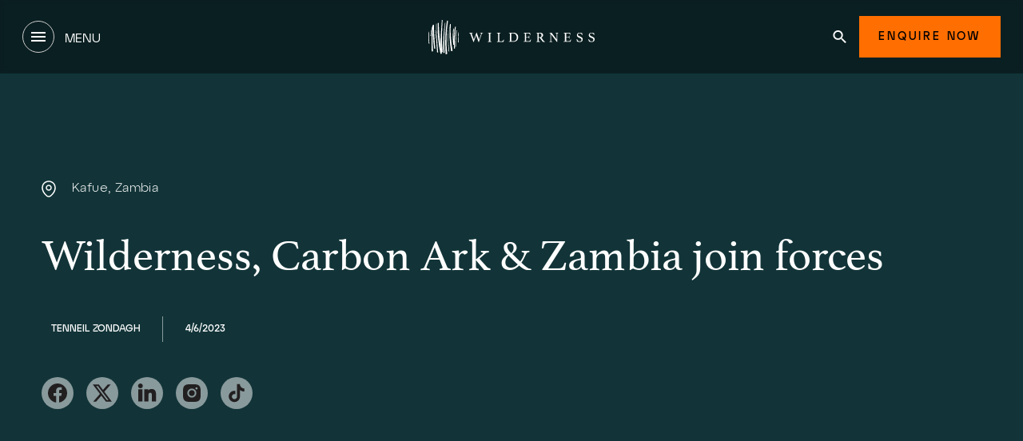

--- FILE ---
content_type: text/html; charset=utf-8
request_url: https://www.wildernessdestinations.com/press-room/wilderness-carbon-ark-and-zambia-join-forces
body_size: 36960
content:
<!doctype html>
<html data-n-head-ssr lang="en" data-n-head="%7B%22lang%22:%7B%22ssr%22:%22en%22%7D%7D">
  <head >
    <meta data-n-head="ssr" charset="utf-8"><meta data-n-head="ssr" name="viewport" content="width=device-width, initial-scale=1"><meta data-n-head="ssr" name="facebook-domain-verification" content="gpz7684nuq7oifaoio81urtj5qw0cn"><meta data-n-head="ssr" data-hid="description" name="description" content="Wilderness and Carbon Ark Sign Groundbreaking MOU with Zambia&#x27;s Ministry of Green Economy on Kafue Forest."><meta data-n-head="ssr" data-hid="og:url" property="og:url" content="https://www.wildernessdestinations.com/press-room/wilderness-carbon-ark-and-zambia-join-forces"><meta data-n-head="ssr" data-hid="og:type" property="og:type" content="website"><meta data-n-head="ssr" data-hid="og:title" property="og:title" content=""><meta data-n-head="ssr" data-hid="og:description" property="og:description" content=""><meta data-n-head="ssr" data-hid="og:image" property="og:image" content=""><meta data-n-head="ssr" data-hid="og:image:alt" property="og:image:alt" content=""><meta data-n-head="ssr" data-hid="og:site_name" property="og:site_name" content="Wilderness"><meta data-n-head="ssr" data-hid="twitter:card" name="twitter:card" content="summary_large_image"><meta data-n-head="ssr" data-hid="twitter:domain" name="twitter:domain" content="www.wildernessdestinations.com"><meta data-n-head="ssr" data-hid="twitter:url" name="twitter:url" content="https://www.wildernessdestinations.com/press-room/wilderness-carbon-ark-and-zambia-join-forces"><meta data-n-head="ssr" data-hid="twitter:title" name="twitter:title" content="Wilderness makes groundbreaking conservation in Kafue"><meta data-n-head="ssr" data-hid="twitter:description" name="twitter:description" content="Wilderness and Carbon Ark Sign Groundbreaking MOU with Zambia&#x27;s Ministry of Green Economy on Kafue Forest."><meta data-n-head="ssr" data-hid="twitter:image" name="twitter:image" content=""><meta data-n-head="ssr" data-hid="twitter:image:alt" name="twitter:image:alt" content=""><title>Wilderness makes groundbreaking conservation in Kafue</title><link nonce="RiPQZV/laUGaG8XjoSNTUw==" data-n-head="ssr" rel="icon" type="image/x-icon" href="/favicon.svg"><link nonce="RiPQZV/laUGaG8XjoSNTUw==" data-n-head="ssr" data-hid="font-preload" rel="preload" as="style" href="https://www.wildernessdestinations.com/fonts/font-face.css?v=1"><link nonce="RiPQZV/laUGaG8XjoSNTUw==" data-n-head="ssr" data-hid="canonical" rel="canonical" href="https://www.wildernessdestinations.com/press-room/wilderness-carbon-ark-and-zambia-join-forces"><script nonce="RiPQZV/laUGaG8XjoSNTUw==" data-n-head="ssr" data-hid="gtm-script">if(!window._gtm_init){window._gtm_init=1;(function(w,n,d,m,e,p){w[d]=(w[d]==1||n[d]=='yes'||n[d]==1||n[m]==1||(w[e]&&w[e][p]&&w[e][p]()))?1:0})(window,navigator,'doNotTrack','msDoNotTrack','external','msTrackingProtectionEnabled');(function(w,d,s,l,x,y){w[x]={};w._gtm_inject=function(i){if(w.doNotTrack||w[x][i])return;w[x][i]=1;w[l]=w[l]||[];w[l].push({'gtm.start':new Date().getTime(),event:'gtm.js'});var f=d.getElementsByTagName(s)[0],j=d.createElement(s);j.async=true;j.src='https://www.googletagmanager.com/gtm.js?id='+i;f.parentNode.insertBefore(j,f);};w[y]('GTM-54MXWX2')})(window,document,'script','dataLayer','_gtm_ids','_gtm_inject')}</script><script nonce="RiPQZV/laUGaG8XjoSNTUw==" data-n-head="ssr" data-hid="structuredData" defer type="application/ld+json">[
  {
    "@context": "https://schema.org",
    "@type": "SiteNavigationElement",
    "name": [
      "Destinations",
      " Camps",
      "Experiences",
      "Journeys",
      "Exclusive offers",
      "Impact",
      "Journal",
      "About Wilderness"
    ],
    "url": [
      "https://www.wildernessdestinations.com/africa",
      "https://www.wildernessdestinations.com/camps",
      "https://www.wildernessdestinations.com/experiences",
      "https://www.wildernessdestinations.com/africa/tours",
      "https://www.wildernessdestinations.com/exclusive-offers",
      "https://www.wildernessdestinations.com/impact",
      "https://www.wildernessdestinations.com/journal",
      "https://www.wildernessdestinations.com/about"
    ]
  },
  {
    "@context": "https://schema.org",
    "@type": "SiteNavigationElement",
    "name": [
      "About",
      "Impact",
      "Awards",
      "Contact",
      "Careers",
      "The Wilderness Family",
      "Journal",
      "Botswana",
      "Namibia",
      "Rwanda",
      "Zambia",
      "Zimbabwe",
      "Tanzania",
      "Kenya",
      "Our Journeys",
      "Journey Inspiration",
      "Our Services",
      "Wilderness Store",
      "African Safaris",
      "Honeymoon Safari",
      "Luxury safaris in Botswana",
      "Disclaimer",
      "Privacy Policy",
      "Sitemap",
      "LLM usage guidelines"
    ],
    "url": [
      "https://www.wildernessdestinations.com/about",
      "https://www.wildernessdestinations.com/impact",
      "https://www.wildernessdestinations.com/about/awards",
      "https://www.wildernessdestinations.com/contact",
      "https://www.wildernessdestinations.com/careers",
      "https://www.wildernessdestinations.com/about/the-wilderness-family",
      "https://www.wildernessdestinations.com/journal",
      "https://www.wildernessdestinations.com/africa/botswana",
      "https://www.wildernessdestinations.com/africa/namibia",
      "https://www.wildernessdestinations.com/africa/rwanda",
      "https://www.wildernessdestinations.com/africa/zambia",
      "https://www.wildernessdestinations.com/africa/zimbabwe",
      "https://www.wildernessdestinations.com/africa/tanzania",
      "https://www.wildernessdestinations.com/africa/kenya",
      "https://www.wildernessdestinations.com/journeys",
      "https://www.wildernessdestinations.com/africa/tours",
      "https://www.wildernessdestinations.com/journeys/our-services",
      "https://store.wildernessdestinations.com/",
      "https://www.wildernessdestinations.com/safari",
      "https://www.wildernessdestinations.com/safari/types-of-safari/honeymoon-safari",
      "https://www.wildernessdestinations.com/africa/botswana/luxury-safaris-in-botswana",
      "https://www.wildernessdestinations.com/disclaimer",
      "https://www.wildernessdestinations.com/privacy-policy",
      "https://www.wildernessdestinations.com/map",
      "https://www.wildernessdestinations.com/llms.txt"
    ]
  },
  {
    "@context": "https://schema.org",
    "@type": "NewsArticle",
    "headline": "Wilderness, Carbon Ark & Zambia join forces",
    "name": "Wilderness, Carbon Ark & Zambia join forces",
    "description": "Wilderness, Carbon Ark and the Zambian Ministry of Green Economy and Environment, have signed a Memorandum of Understanding to launch a project protecting millions of hectares around Kafue National Park, with an explicit focus on local community job creation and upliftment.",
    "image": [
      "https://www.wildernessdestinations.com/media/fiqlronu/wilderness-zambia-busanga-plains.jpg?rmode=crop",
      "https://www.wildernessdestinations.com/media/gbwfz2pm/wilderness-zambia-wildlife-elephant.jpg?rmode=crop",
      "https://www.wildernessdestinations.com/media/tuolchov/wilderness-zambia-wildlife-hippo-fight.jpg?rmode=crop",
      "https://www.wildernessdestinations.com/media/xilllckh/wilderness-zambia-wildlife-lion.jpg?rmode=crop",
      "https://www.wildernessdestinations.com/media/f0shoj42/shumba_1.jpg?rmode=crop",
      "https://www.wildernessdestinations.com/media/rmedbmvt/w_zambian-permanent-secretary-of-the-ministry-of-green-economy-and-environment-john-msimuko_wilderness-ceo-keith-vincent_carbon-ark-co-founder-karen-brooks.jpg?rmode=crop",
      "https://www.wildernessdestinations.com/media/qb5ddnig/w_john-msimuko_keith-vincent_karen-brooks.jpg?rmode=crop"
    ],
    "datePublished": "2023-04-06T00:00:00",
    "dateModified": "2025-06-02T14:17:32",
    "author": [
      {
        "@type": "Person",
        "name": "Tenneil Zondagh"
      }
    ]
  }
]</script><noscript data-n-head="ssr" data-hid="font-noscript"><link nonce="RiPQZV/laUGaG8XjoSNTUw==" rel="stylesheet" href="https://www.wildernessdestinations.com/fonts/font-face.css?v=1"></noscript><link nonce="RiPQZV/laUGaG8XjoSNTUw==" rel="preload" href="https://www.wildernessdestinations.com/_nuxt/css/c872a0e.css" as="style"><link nonce="RiPQZV/laUGaG8XjoSNTUw==" rel="preload" href="https://www.wildernessdestinations.com/_nuxt/css/e6897b7.css" as="style"><link nonce="RiPQZV/laUGaG8XjoSNTUw==" rel="preload" href="https://www.wildernessdestinations.com/_nuxt/css/5599277.css" as="style"><link nonce="RiPQZV/laUGaG8XjoSNTUw==" rel="preload" href="https://www.wildernessdestinations.com/_nuxt/css/ec05fd8.css" as="style"><link nonce="RiPQZV/laUGaG8XjoSNTUw==" rel="preload" href="https://www.wildernessdestinations.com/_nuxt/css/d6a6be1.css" as="style"><link nonce="RiPQZV/laUGaG8XjoSNTUw==" rel="preload" href="https://www.wildernessdestinations.com/_nuxt/css/be1c224.css" as="style"><link nonce="RiPQZV/laUGaG8XjoSNTUw==" rel="preload" href="https://www.wildernessdestinations.com/_nuxt/css/8c626b7.css" as="style"><link nonce="RiPQZV/laUGaG8XjoSNTUw==" rel="preload" href="https://www.wildernessdestinations.com/_nuxt/css/25f69c4.css" as="style"><link nonce="RiPQZV/laUGaG8XjoSNTUw==" rel="preload" href="https://www.wildernessdestinations.com/_nuxt/css/094ef0f.css" as="style"><link nonce="RiPQZV/laUGaG8XjoSNTUw==" rel="preload" href="https://www.wildernessdestinations.com/_nuxt/css/325634a.css" as="style"><link nonce="RiPQZV/laUGaG8XjoSNTUw==" rel="stylesheet" href="https://www.wildernessdestinations.com/_nuxt/css/c872a0e.css"><link nonce="RiPQZV/laUGaG8XjoSNTUw==" rel="stylesheet" href="https://www.wildernessdestinations.com/_nuxt/css/e6897b7.css"><link nonce="RiPQZV/laUGaG8XjoSNTUw==" rel="stylesheet" href="https://www.wildernessdestinations.com/_nuxt/css/5599277.css"><link nonce="RiPQZV/laUGaG8XjoSNTUw==" rel="stylesheet" href="https://www.wildernessdestinations.com/_nuxt/css/ec05fd8.css"><link nonce="RiPQZV/laUGaG8XjoSNTUw==" rel="stylesheet" href="https://www.wildernessdestinations.com/_nuxt/css/d6a6be1.css"><link nonce="RiPQZV/laUGaG8XjoSNTUw==" rel="stylesheet" href="https://www.wildernessdestinations.com/_nuxt/css/be1c224.css"><link nonce="RiPQZV/laUGaG8XjoSNTUw==" rel="stylesheet" href="https://www.wildernessdestinations.com/_nuxt/css/8c626b7.css"><link nonce="RiPQZV/laUGaG8XjoSNTUw==" rel="stylesheet" href="https://www.wildernessdestinations.com/_nuxt/css/25f69c4.css"><link nonce="RiPQZV/laUGaG8XjoSNTUw==" rel="stylesheet" href="https://www.wildernessdestinations.com/_nuxt/css/094ef0f.css"><link nonce="RiPQZV/laUGaG8XjoSNTUw==" rel="stylesheet" href="https://www.wildernessdestinations.com/_nuxt/css/325634a.css">
  <script data-cfasync="false" nonce="76dcedb8-1d11-4541-8573-6822ab63c881">try{(function(w,d){!function(j,k,l,m){if(j.zaraz)console.error("zaraz is loaded twice");else{j[l]=j[l]||{};j[l].executed=[];j.zaraz={deferred:[],listeners:[]};j.zaraz._v="5874";j.zaraz._n="76dcedb8-1d11-4541-8573-6822ab63c881";j.zaraz.q=[];j.zaraz._f=function(n){return async function(){var o=Array.prototype.slice.call(arguments);j.zaraz.q.push({m:n,a:o})}};for(const p of["track","set","debug"])j.zaraz[p]=j.zaraz._f(p);j.zaraz.init=()=>{var q=k.getElementsByTagName(m)[0],r=k.createElement(m),s=k.getElementsByTagName("title")[0];s&&(j[l].t=k.getElementsByTagName("title")[0].text);j[l].x=Math.random();j[l].w=j.screen.width;j[l].h=j.screen.height;j[l].j=j.innerHeight;j[l].e=j.innerWidth;j[l].l=j.location.href;j[l].r=k.referrer;j[l].k=j.screen.colorDepth;j[l].n=k.characterSet;j[l].o=(new Date).getTimezoneOffset();if(j.dataLayer)for(const t of Object.entries(Object.entries(dataLayer).reduce((u,v)=>({...u[1],...v[1]}),{})))zaraz.set(t[0],t[1],{scope:"page"});j[l].q=[];for(;j.zaraz.q.length;){const w=j.zaraz.q.shift();j[l].q.push(w)}r.defer=!0;for(const x of[localStorage,sessionStorage])Object.keys(x||{}).filter(z=>z.startsWith("_zaraz_")).forEach(y=>{try{j[l]["z_"+y.slice(7)]=JSON.parse(x.getItem(y))}catch{j[l]["z_"+y.slice(7)]=x.getItem(y)}});r.referrerPolicy="origin";r.src="/cdn-cgi/zaraz/s.js?z="+btoa(encodeURIComponent(JSON.stringify(j[l])));q.parentNode.insertBefore(r,q)};["complete","interactive"].includes(k.readyState)?zaraz.init():j.addEventListener("DOMContentLoaded",zaraz.init)}}(w,d,"zarazData","script");window.zaraz._p=async d$=>new Promise(ea=>{if(d$){d$.e&&d$.e.forEach(eb=>{try{const ec=d.querySelector("script[nonce]"),ed=ec?.nonce||ec?.getAttribute("nonce"),ee=d.createElement("script");ed&&(ee.nonce=ed);ee.innerHTML=eb;ee.onload=()=>{d.head.removeChild(ee)};d.head.appendChild(ee)}catch(ef){console.error(`Error executing script: ${eb}\n`,ef)}});Promise.allSettled((d$.f||[]).map(eg=>fetch(eg[0],eg[1])))}ea()});zaraz._p({"e":["(function(w,d){})(window,document)"]});})(window,document)}catch(e){throw fetch("/cdn-cgi/zaraz/t"),e;};</script></head>
  <body >
    <noscript data-n-head="ssr" data-hid="gtm-noscript" data-pbody="true"><iframe src="https://www.googletagmanager.com/ns.html?id=GTM-54MXWX2&" height="0" width="0" style="display:none;visibility:hidden" title="gtm"></iframe></noscript><noscript data-n-head="ssr" data-hid="noscript" data-pbody="true">You need to enable JavaScript to run this app.</noscript><div data-server-rendered="true" id="__nuxt"><!----><div id="__layout"><div><script nonce="RiPQZV/laUGaG8XjoSNTUw==">
    document.body.classList.add('md:overflow-hidden');
  </script> <!----> <div data-v-6db772f7 data-v-3553c125><div id="scroll-area" class="md:w-screen md:h-screen wildernessdestinations" style="background-color:transparent;" data-v-6db772f7><header data-v-6db772f7 data-v-3553c125><div data-v-84dc75e6 data-v-3553c125><div class="absolute z-40 w-full top-0 transition-colors duration-500 hidden md:block" style="top:0;" data-v-b8c03c1a data-v-84dc75e6><div class="relative bg-black transition-colors duration-500 nav-inner py-5 px-6 lg:px-0" data-v-b8c03c1a><div class="menu-container container !px-0 grid grid-cols-3 items-center justify-between" data-v-b8c03c1a><button class="justify-self-start" data-v-b8c03c1a><div class="btn pagination !w-10 !h-10 !min-w-[40px] !mx-0 duration-300" data-v-b8c03c1a><svg width="18" height="12" viewBox="0 0 18 12" fill="none" xmlns="http://www.w3.org/2000/svg" class="!fill-white h-3.5" data-v-b8c03c1a data-v-b8c03c1a><path d="M0 12H18V10H0V12ZM0 7H18V5H0V7ZM0 0V2H18V0H0Z" fill="white" data-v-b8c03c1a data-v-b8c03c1a></path></svg></div> <span class="uppercase text-white ml-2 font-normal font-atypDisplay" data-v-b8c03c1a>Menu</span></button> <div class="items-center h-full flex justify-self-center" data-v-b8c03c1a><a href="/" aria-label="Home" class="nuxt-link-active" data-v-b8c03c1a><img data-src="/media/egnh4b1a/logo.svg?rmode=crop" height="44" width="208" alt="Home" class="h-11 w-auto" data-v-b8c03c1a></a></div> <div class="flex items-center gap-3 justify-self-end" data-v-b8c03c1a><a href="/search" title="Search" style="padding:1rem;" data-v-b8c03c1a><svg width="17" height="16" viewBox="0 0 17 16" xmlns="http://www.w3.org/2000/svg" class="fill-white" data-v-b8c03c1a><path d="M12.1903 10.0629H11.4469L11.1835 9.81589C12.1056 8.77301 12.6608 7.4191 12.6608 5.94625C12.6608 2.66209 9.92261 0 6.54462 0C3.16662 0 0.428467 2.66209 0.428467 5.94625C0.428467 9.23042 3.16662 11.8925 6.54462 11.8925C8.05954 11.8925 9.45214 11.3528 10.5248 10.4563L10.7789 10.7124V11.4351L15.4836 16L16.8856 14.6369L12.1903 10.0629ZM6.54462 10.0629C4.20166 10.0629 2.31036 8.22413 2.31036 5.94625C2.31036 3.66838 4.20166 1.82962 6.54462 1.82962C8.88757 1.82962 10.7789 3.66838 10.7789 5.94625C10.7789 8.22413 8.88757 10.0629 6.54462 10.0629Z" data-v-b8c03c1a></path></svg></a> <button class="btn primary cursor-pointer px-6" data-v-b8c03c1a><span class="!pt-0 font-medium" data-v-b8c03c1a>Enquire Now</span></button></div></div></div> <div class="relative" data-v-b8c03c1a><div class="px-6 absolute bg-black flex w-full left-0 transition-opacity duration-400 z-[20] overflow-hidden" style="height: 0; opacity: 0" data-v-b8c03c1a><div class="container my-9 !px-0 overflow-auto scrollbar-thin scrollbar-track-transparent scrollbar-thumb-white/50" data-v-b8c03c1a><nav class="flex items-stretch" data-v-b8c03c1a><ul class="flex flex-col z-0 bg-black" data-v-b8c03c1a><li class="text-xs not-italic font-normal leading-[18px] tracking-[2.4px] uppercase font-atypDisplay cursor-pointer flex items-center justify-between mr-[64px]" data-v-b8c03c1a><div class="flex items-center justify-between border-b transition-all duration-300 w-[288px] text-darkSand border-white/10" data-v-b8c03c1a><div class="pb-4 pt-7 min-w-[200px]" data-v-b8c03c1a>
                  Destinations
                </div> <svg width="20" height="16" viewBox="0 0 14 12" xmlns="http://www.w3.org/2000/svg" class="fill-transparent transition-all duration-300" data-v-b8c03c1a data-v-b8c03c1a><path d="M11.2828 5.36621L7.54703 1.56314L8.42757 0.666748L13.6666 6.00008L8.42757 11.3334L7.54703 10.437L11.2829 6.63391H0.333252V5.36621H11.2828Z" data-v-b8c03c1a data-v-b8c03c1a></path></svg></div></li><li class="text-xs not-italic font-normal leading-[18px] tracking-[2.4px] uppercase font-atypDisplay cursor-pointer flex items-center justify-between mr-[64px]" data-v-b8c03c1a><div class="flex items-center justify-between border-b transition-all duration-300 w-[288px] text-darkSand border-white/10" data-v-b8c03c1a><div class="pb-4 pt-7 min-w-[200px]" data-v-b8c03c1a>
                   Camps
                </div> <svg width="20" height="16" viewBox="0 0 14 12" xmlns="http://www.w3.org/2000/svg" class="fill-transparent transition-all duration-300" data-v-b8c03c1a data-v-b8c03c1a><path d="M11.2828 5.36621L7.54703 1.56314L8.42757 0.666748L13.6666 6.00008L8.42757 11.3334L7.54703 10.437L11.2829 6.63391H0.333252V5.36621H11.2828Z" data-v-b8c03c1a data-v-b8c03c1a></path></svg></div></li><li class="text-xs not-italic font-normal leading-[18px] tracking-[2.4px] uppercase font-atypDisplay cursor-pointer flex items-center justify-between mr-[64px]" data-v-b8c03c1a><div class="flex items-center justify-between border-b transition-all duration-300 w-[288px] text-darkSand border-white/10" data-v-b8c03c1a><div class="pb-4 pt-7 min-w-[200px]" data-v-b8c03c1a>
                  Regions
                </div> <svg width="20" height="16" viewBox="0 0 14 12" xmlns="http://www.w3.org/2000/svg" class="fill-transparent transition-all duration-300" data-v-b8c03c1a data-v-b8c03c1a><path d="M11.2828 5.36621L7.54703 1.56314L8.42757 0.666748L13.6666 6.00008L8.42757 11.3334L7.54703 10.437L11.2829 6.63391H0.333252V5.36621H11.2828Z" data-v-b8c03c1a data-v-b8c03c1a></path></svg></div></li><li class="text-xs not-italic font-normal leading-[18px] tracking-[2.4px] uppercase font-atypDisplay cursor-pointer flex items-center justify-between mr-[64px]" data-v-b8c03c1a><div class="flex items-center justify-between border-b transition-all duration-300 w-[288px] text-darkSand border-white/10" data-v-b8c03c1a><div class="pb-4 pt-7 min-w-[200px]" data-v-b8c03c1a>
                  Experiences
                </div> <svg width="20" height="16" viewBox="0 0 14 12" xmlns="http://www.w3.org/2000/svg" class="fill-transparent transition-all duration-300" data-v-b8c03c1a data-v-b8c03c1a><path d="M11.2828 5.36621L7.54703 1.56314L8.42757 0.666748L13.6666 6.00008L8.42757 11.3334L7.54703 10.437L11.2829 6.63391H0.333252V5.36621H11.2828Z" data-v-b8c03c1a data-v-b8c03c1a></path></svg></div></li><li class="text-xs not-italic font-normal leading-[18px] tracking-[2.4px] uppercase font-atypDisplay cursor-pointer flex items-center justify-between mr-[64px]" data-v-b8c03c1a><div class="flex items-center justify-between border-b transition-all duration-300 w-[288px] text-darkSand border-white/10" data-v-b8c03c1a><div class="pb-4 pt-7 min-w-[200px]" data-v-b8c03c1a>
                  Journeys
                </div> <svg width="20" height="16" viewBox="0 0 14 12" xmlns="http://www.w3.org/2000/svg" class="fill-transparent transition-all duration-300" data-v-b8c03c1a data-v-b8c03c1a><path d="M11.2828 5.36621L7.54703 1.56314L8.42757 0.666748L13.6666 6.00008L8.42757 11.3334L7.54703 10.437L11.2829 6.63391H0.333252V5.36621H11.2828Z" data-v-b8c03c1a data-v-b8c03c1a></path></svg></div></li><li class="text-xs not-italic font-normal leading-[18px] tracking-[2.4px] uppercase font-atypDisplay cursor-pointer flex items-center justify-between mr-[64px]" data-v-b8c03c1a><div class="w-full" data-v-b8c03c1a><a href="/exclusive-offers" aria-label="Exclusive offers" target="" class="flex items-center pb-4 pt-7 grow border-b transition-all duration-300 text-darkSand border-white/10" data-v-b8c03c1a>
                  Exclusive offers
                </a></div></li><li class="text-xs not-italic font-normal leading-[18px] tracking-[2.4px] uppercase font-atypDisplay cursor-pointer flex items-center justify-between mr-[64px]" data-v-b8c03c1a><div class="flex items-center justify-between border-b transition-all duration-300 w-[288px] text-darkSand border-white/10" data-v-b8c03c1a><div class="pb-4 pt-7 min-w-[200px]" data-v-b8c03c1a>
                  Impact
                </div> <svg width="20" height="16" viewBox="0 0 14 12" xmlns="http://www.w3.org/2000/svg" class="fill-transparent transition-all duration-300" data-v-b8c03c1a data-v-b8c03c1a><path d="M11.2828 5.36621L7.54703 1.56314L8.42757 0.666748L13.6666 6.00008L8.42757 11.3334L7.54703 10.437L11.2829 6.63391H0.333252V5.36621H11.2828Z" data-v-b8c03c1a data-v-b8c03c1a></path></svg></div></li><li class="text-xs not-italic font-normal leading-[18px] tracking-[2.4px] uppercase font-atypDisplay cursor-pointer flex items-center justify-between mr-[64px]" data-v-b8c03c1a><div class="w-full" data-v-b8c03c1a><a href="/journal" aria-label="Journal" target="" class="flex items-center pb-4 pt-7 grow border-b transition-all duration-300 text-darkSand border-white/10" data-v-b8c03c1a>
                  Journal
                </a></div></li><li class="text-xs not-italic font-normal leading-[18px] tracking-[2.4px] uppercase font-atypDisplay cursor-pointer flex items-center justify-between mr-[64px]" data-v-b8c03c1a><div class="flex items-center justify-between border-b transition-all duration-300 w-[288px] text-darkSand border-white/10" data-v-b8c03c1a><div class="pb-4 pt-7 min-w-[200px]" data-v-b8c03c1a>
                  About Wilderness
                </div> <svg width="20" height="16" viewBox="0 0 14 12" xmlns="http://www.w3.org/2000/svg" class="fill-transparent transition-all duration-300" data-v-b8c03c1a data-v-b8c03c1a><path d="M11.2828 5.36621L7.54703 1.56314L8.42757 0.666748L13.6666 6.00008L8.42757 11.3334L7.54703 10.437L11.2829 6.63391H0.333252V5.36621H11.2828Z" data-v-b8c03c1a data-v-b8c03c1a></path></svg></div></li></ul> <div class="flex ml-[64px] w-full relative" data-v-b8c03c1a><div class="flex h-0 w-0 overflow-hidden" data-v-b8c03c1a><div class="w-1/2" data-v-b8c03c1a><nav class="flex flex-col w-[288px]" data-v-b8c03c1a><ul class="flex flex-col" data-v-b8c03c1a><li class="text-darkSand font-atypDisplay text-xs not-italic font-normal leading-4 tracking-[3.6px] uppercase pt-7" data-v-b8c03c1a>
                          
                        </li> <li data-v-b8c03c1a><a href="/africa/botswana" aria-label="Botswana" class="not-italic font-normal font-atypDisplay border-b flex flex-col transition-all duration-300 border-b-white/10 mb-6" data-v-b8c03c1a><div class="w-full pb-4" data-v-b8c03c1a><div class="transition-all duration-300 text-xs text-darkSand leading-[18px] tracking-[2.4px] uppercase" data-v-b8c03c1a>
                                Botswana
                              </div> <!----></div></a></li><li data-v-b8c03c1a><a href="/africa/kenya" aria-label="Kenya" class="not-italic font-normal font-atypDisplay border-b flex flex-col transition-all duration-300 border-b-white/10 mb-6" data-v-b8c03c1a><div class="w-full pb-4" data-v-b8c03c1a><div class="transition-all duration-300 text-xs text-darkSand leading-[18px] tracking-[2.4px] uppercase" data-v-b8c03c1a>
                                Kenya
                              </div> <!----></div></a></li><li data-v-b8c03c1a><a href="/africa/namibia" aria-label="Namibia" class="not-italic font-normal font-atypDisplay border-b flex flex-col transition-all duration-300 border-b-white/10 mb-6" data-v-b8c03c1a><div class="w-full pb-4" data-v-b8c03c1a><div class="transition-all duration-300 text-xs text-darkSand leading-[18px] tracking-[2.4px] uppercase" data-v-b8c03c1a>
                                Namibia
                              </div> <!----></div></a></li><li data-v-b8c03c1a><a href="/africa/rwanda" aria-label="Rwanda" class="not-italic font-normal font-atypDisplay border-b flex flex-col transition-all duration-300 border-b-white/10 mb-6" data-v-b8c03c1a><div class="w-full pb-4" data-v-b8c03c1a><div class="transition-all duration-300 text-xs text-darkSand leading-[18px] tracking-[2.4px] uppercase" data-v-b8c03c1a>
                                Rwanda
                              </div> <!----></div></a></li><li data-v-b8c03c1a><a href="/africa/south-africa" aria-label="South Africa" class="not-italic font-normal font-atypDisplay border-b flex flex-col transition-all duration-300 border-b-white/10 mb-6" data-v-b8c03c1a><div class="w-full pb-4" data-v-b8c03c1a><div class="transition-all duration-300 text-xs text-darkSand leading-[18px] tracking-[2.4px] uppercase" data-v-b8c03c1a>
                                South Africa
                              </div> <!----></div></a></li><li data-v-b8c03c1a><a href="/africa/tanzania" aria-label="Tanzania" class="not-italic font-normal font-atypDisplay border-b flex flex-col transition-all duration-300 border-b-white/10 mb-6" data-v-b8c03c1a><div class="w-full pb-4" data-v-b8c03c1a><div class="transition-all duration-300 text-xs text-darkSand leading-[18px] tracking-[2.4px] uppercase" data-v-b8c03c1a>
                                Tanzania
                              </div> <!----></div></a></li><li data-v-b8c03c1a><a href="/africa/zambia" aria-label="Zambia" class="not-italic font-normal font-atypDisplay border-b flex flex-col transition-all duration-300 border-b-white/10 mb-6" data-v-b8c03c1a><div class="w-full pb-4" data-v-b8c03c1a><div class="transition-all duration-300 text-xs text-darkSand leading-[18px] tracking-[2.4px] uppercase" data-v-b8c03c1a>
                                Zambia
                              </div> <!----></div></a></li><li data-v-b8c03c1a><a href="/africa/zimbabwe" aria-label="Zimbabwe" class="not-italic font-normal font-atypDisplay border-b flex flex-col transition-all duration-300 border-b-white/10 mb-6" data-v-b8c03c1a><div class="w-full pb-4" data-v-b8c03c1a><div class="transition-all duration-300 text-xs text-darkSand leading-[18px] tracking-[2.4px] uppercase" data-v-b8c03c1a>
                                Zimbabwe
                              </div> <!----></div></a></li></ul></nav> <!----></div> <div class="h-0 w-0 overflow-hidden" data-v-b8c03c1a><div class="w-full h-[392px]" data-v-b8c03c1a><picture data-v-115ac523 data-v-b8c03c1a><source data-srcset="/media/moohiyx1/leopard-in-a-tree-at-chitabe.jpg?rmode=crop&amp;width=1&amp;height=1&amp;format=webp" sizes="1" media="(max-width: 639px)" type="image/webp" data-v-115ac523> <source data-srcset="/media/moohiyx1/leopard-in-a-tree-at-chitabe.jpg?rmode=crop&amp;width=1&amp;height=1" sizes="1" media="(max-width: 639px)" data-v-115ac523> <source data-srcset="/media/moohiyx1/leopard-in-a-tree-at-chitabe.jpg?rmode=crop&amp;width=392&amp;height=392&amp;format=webp" sizes="392" media="(min-width: 640px) and (max-width: 1023px)" type="image/webp" data-v-115ac523> <source data-srcset="/media/moohiyx1/leopard-in-a-tree-at-chitabe.jpg?rmode=crop&amp;width=392&amp;height=392" sizes="392" media="(min-width: 640px) and (max-width: 1023px)" data-v-115ac523> <source data-srcset="/media/moohiyx1/leopard-in-a-tree-at-chitabe.jpg?rmode=crop&amp;width=392&amp;height=392&amp;format=webp" sizes="392" media="(min-width: 1024px) and (max-width: 1535px)" type="image/webp" data-v-115ac523> <source data-srcset="/media/moohiyx1/leopard-in-a-tree-at-chitabe.jpg?rmode=crop&amp;width=392&amp;height=392" sizes="392" media="(min-width: 1024px) and (max-width: 1535px)" data-v-115ac523> <source data-srcset="/media/moohiyx1/leopard-in-a-tree-at-chitabe.jpg?rmode=crop&amp;width=392&amp;height=392&amp;format=webp" sizes="392" media="(min-width: 1536px)" type="image/webp" data-v-115ac523> <img data-src="/media/moohiyx1/leopard-in-a-tree-at-chitabe.jpg?rmode=crop&amp;width=392&amp;height=392" alt="" class="vue-responsive-image pointer-events-none" data-v-115ac523></picture></div> <a href="/africa/botswana" aria-label="Botswana" class="btn tertiarys dark mt-2 w-full bg-darkGreen flex justify-center" data-v-b8c03c1a><svg width="20" height="16" viewBox="0 0 14 12" xmlns="http://www.w3.org/2000/svg" data-v-b8c03c1a><path d="M11.2828 5.36621L7.54703 1.56314L8.42757 0.666748L13.6666 6.00008L8.42757 11.3334L7.54703 10.437L11.2829 6.63391H0.333252V5.36621H11.2828Z" data-v-b8c03c1a></path></svg> <span class="text-xs leading-[18px] tracking-[2.4px]" data-v-b8c03c1a>
                              Botswana
                            </span></a></div><div class="h-0 w-0 overflow-hidden" data-v-b8c03c1a><div class="w-full h-[392px]" data-v-b8c03c1a><picture data-v-115ac523 data-v-b8c03c1a><source data-srcset="/media/bxkpi4hs/fr-elephant.jpg?rmode=crop&amp;rxy=0.4724262553681214%2C0.8042606267713963&amp;width=1&amp;height=1&amp;format=webp" sizes="1" media="(max-width: 639px)" type="image/webp" data-v-115ac523> <source data-srcset="/media/bxkpi4hs/fr-elephant.jpg?rmode=crop&amp;rxy=0.4724262553681214%2C0.8042606267713963&amp;width=1&amp;height=1" sizes="1" media="(max-width: 639px)" data-v-115ac523> <source data-srcset="/media/bxkpi4hs/fr-elephant.jpg?rmode=crop&amp;rxy=0.4724262553681214%2C0.8042606267713963&amp;width=392&amp;height=392&amp;format=webp" sizes="392" media="(min-width: 640px) and (max-width: 1023px)" type="image/webp" data-v-115ac523> <source data-srcset="/media/bxkpi4hs/fr-elephant.jpg?rmode=crop&amp;rxy=0.4724262553681214%2C0.8042606267713963&amp;width=392&amp;height=392" sizes="392" media="(min-width: 640px) and (max-width: 1023px)" data-v-115ac523> <source data-srcset="/media/bxkpi4hs/fr-elephant.jpg?rmode=crop&amp;rxy=0.4724262553681214%2C0.8042606267713963&amp;width=392&amp;height=392&amp;format=webp" sizes="392" media="(min-width: 1024px) and (max-width: 1535px)" type="image/webp" data-v-115ac523> <source data-srcset="/media/bxkpi4hs/fr-elephant.jpg?rmode=crop&amp;rxy=0.4724262553681214%2C0.8042606267713963&amp;width=392&amp;height=392" sizes="392" media="(min-width: 1024px) and (max-width: 1535px)" data-v-115ac523> <source data-srcset="/media/bxkpi4hs/fr-elephant.jpg?rmode=crop&amp;rxy=0.4724262553681214%2C0.8042606267713963&amp;width=392&amp;height=392&amp;format=webp" sizes="392" media="(min-width: 1536px)" type="image/webp" data-v-115ac523> <img data-src="/media/bxkpi4hs/fr-elephant.jpg?rmode=crop&amp;rxy=0.4724262553681214%2C0.8042606267713963&amp;width=392&amp;height=392" alt="" class="vue-responsive-image pointer-events-none" data-v-115ac523></picture></div> <a href="/africa/kenya" aria-label="Kenya" class="btn tertiarys dark mt-2 w-full bg-darkGreen flex justify-center" data-v-b8c03c1a><svg width="20" height="16" viewBox="0 0 14 12" xmlns="http://www.w3.org/2000/svg" data-v-b8c03c1a><path d="M11.2828 5.36621L7.54703 1.56314L8.42757 0.666748L13.6666 6.00008L8.42757 11.3334L7.54703 10.437L11.2829 6.63391H0.333252V5.36621H11.2828Z" data-v-b8c03c1a></path></svg> <span class="text-xs leading-[18px] tracking-[2.4px]" data-v-b8c03c1a>
                              Kenya
                            </span></a></div><div class="h-0 w-0 overflow-hidden" data-v-b8c03c1a><div class="w-full h-[392px]" data-v-b8c03c1a><picture data-v-115ac523 data-v-b8c03c1a><source data-srcset="/media/d1qj3pev/wilderness-namibia-hero.jpg?rmode=crop&amp;width=1&amp;height=1&amp;format=webp" sizes="1" media="(max-width: 639px)" type="image/webp" data-v-115ac523> <source data-srcset="/media/d1qj3pev/wilderness-namibia-hero.jpg?rmode=crop&amp;width=1&amp;height=1" sizes="1" media="(max-width: 639px)" data-v-115ac523> <source data-srcset="/media/d1qj3pev/wilderness-namibia-hero.jpg?rmode=crop&amp;width=392&amp;height=392&amp;format=webp" sizes="392" media="(min-width: 640px) and (max-width: 1023px)" type="image/webp" data-v-115ac523> <source data-srcset="/media/d1qj3pev/wilderness-namibia-hero.jpg?rmode=crop&amp;width=392&amp;height=392" sizes="392" media="(min-width: 640px) and (max-width: 1023px)" data-v-115ac523> <source data-srcset="/media/d1qj3pev/wilderness-namibia-hero.jpg?rmode=crop&amp;width=392&amp;height=392&amp;format=webp" sizes="392" media="(min-width: 1024px) and (max-width: 1535px)" type="image/webp" data-v-115ac523> <source data-srcset="/media/d1qj3pev/wilderness-namibia-hero.jpg?rmode=crop&amp;width=392&amp;height=392" sizes="392" media="(min-width: 1024px) and (max-width: 1535px)" data-v-115ac523> <source data-srcset="/media/d1qj3pev/wilderness-namibia-hero.jpg?rmode=crop&amp;width=392&amp;height=392&amp;format=webp" sizes="392" media="(min-width: 1536px)" type="image/webp" data-v-115ac523> <img data-src="/media/d1qj3pev/wilderness-namibia-hero.jpg?rmode=crop&amp;width=392&amp;height=392" alt="Adventure through the desert on a quadbike before a refreshing sundowner" class="vue-responsive-image pointer-events-none" data-v-115ac523></picture></div> <a href="/africa/namibia" aria-label="Namibia" class="btn tertiarys dark mt-2 w-full bg-darkGreen flex justify-center" data-v-b8c03c1a><svg width="20" height="16" viewBox="0 0 14 12" xmlns="http://www.w3.org/2000/svg" data-v-b8c03c1a><path d="M11.2828 5.36621L7.54703 1.56314L8.42757 0.666748L13.6666 6.00008L8.42757 11.3334L7.54703 10.437L11.2829 6.63391H0.333252V5.36621H11.2828Z" data-v-b8c03c1a></path></svg> <span class="text-xs leading-[18px] tracking-[2.4px]" data-v-b8c03c1a>
                              Namibia
                            </span></a></div><div class="h-0 w-0 overflow-hidden" data-v-b8c03c1a><div class="w-full h-[392px]" data-v-b8c03c1a><picture data-v-115ac523 data-v-b8c03c1a><source data-srcset="/media/b33hlmcv/wilderness-rwanda-culture.jpg?rmode=crop&amp;width=1&amp;height=1&amp;format=webp" sizes="1" media="(max-width: 639px)" type="image/webp" data-v-115ac523> <source data-srcset="/media/b33hlmcv/wilderness-rwanda-culture.jpg?rmode=crop&amp;width=1&amp;height=1" sizes="1" media="(max-width: 639px)" data-v-115ac523> <source data-srcset="/media/b33hlmcv/wilderness-rwanda-culture.jpg?rmode=crop&amp;width=392&amp;height=392&amp;format=webp" sizes="392" media="(min-width: 640px) and (max-width: 1023px)" type="image/webp" data-v-115ac523> <source data-srcset="/media/b33hlmcv/wilderness-rwanda-culture.jpg?rmode=crop&amp;width=392&amp;height=392" sizes="392" media="(min-width: 640px) and (max-width: 1023px)" data-v-115ac523> <source data-srcset="/media/b33hlmcv/wilderness-rwanda-culture.jpg?rmode=crop&amp;width=392&amp;height=392&amp;format=webp" sizes="392" media="(min-width: 1024px) and (max-width: 1535px)" type="image/webp" data-v-115ac523> <source data-srcset="/media/b33hlmcv/wilderness-rwanda-culture.jpg?rmode=crop&amp;width=392&amp;height=392" sizes="392" media="(min-width: 1024px) and (max-width: 1535px)" data-v-115ac523> <source data-srcset="/media/b33hlmcv/wilderness-rwanda-culture.jpg?rmode=crop&amp;width=392&amp;height=392&amp;format=webp" sizes="392" media="(min-width: 1536px)" type="image/webp" data-v-115ac523> <img data-src="/media/b33hlmcv/wilderness-rwanda-culture.jpg?rmode=crop&amp;width=392&amp;height=392" alt="Wilderness Rwanda Culture" class="vue-responsive-image pointer-events-none" data-v-115ac523></picture></div> <a href="/africa/rwanda" aria-label="Rwanda" class="btn tertiarys dark mt-2 w-full bg-darkGreen flex justify-center" data-v-b8c03c1a><svg width="20" height="16" viewBox="0 0 14 12" xmlns="http://www.w3.org/2000/svg" data-v-b8c03c1a><path d="M11.2828 5.36621L7.54703 1.56314L8.42757 0.666748L13.6666 6.00008L8.42757 11.3334L7.54703 10.437L11.2829 6.63391H0.333252V5.36621H11.2828Z" data-v-b8c03c1a></path></svg> <span class="text-xs leading-[18px] tracking-[2.4px]" data-v-b8c03c1a>
                              Rwanda
                            </span></a></div><div class="h-0 w-0 overflow-hidden" data-v-b8c03c1a><div class="w-full h-[392px]" data-v-b8c03c1a><picture data-v-115ac523 data-v-b8c03c1a><source data-srcset="/media/wumpkssl/hike-the-trails.jpg?rmode=crop&amp;width=1&amp;height=1&amp;format=webp" sizes="1" media="(max-width: 639px)" type="image/webp" data-v-115ac523> <source data-srcset="/media/wumpkssl/hike-the-trails.jpg?rmode=crop&amp;width=1&amp;height=1" sizes="1" media="(max-width: 639px)" data-v-115ac523> <source data-srcset="/media/wumpkssl/hike-the-trails.jpg?rmode=crop&amp;width=392&amp;height=392&amp;format=webp" sizes="392" media="(min-width: 640px) and (max-width: 1023px)" type="image/webp" data-v-115ac523> <source data-srcset="/media/wumpkssl/hike-the-trails.jpg?rmode=crop&amp;width=392&amp;height=392" sizes="392" media="(min-width: 640px) and (max-width: 1023px)" data-v-115ac523> <source data-srcset="/media/wumpkssl/hike-the-trails.jpg?rmode=crop&amp;width=392&amp;height=392&amp;format=webp" sizes="392" media="(min-width: 1024px) and (max-width: 1535px)" type="image/webp" data-v-115ac523> <source data-srcset="/media/wumpkssl/hike-the-trails.jpg?rmode=crop&amp;width=392&amp;height=392" sizes="392" media="(min-width: 1024px) and (max-width: 1535px)" data-v-115ac523> <source data-srcset="/media/wumpkssl/hike-the-trails.jpg?rmode=crop&amp;width=392&amp;height=392&amp;format=webp" sizes="392" media="(min-width: 1536px)" type="image/webp" data-v-115ac523> <img data-src="/media/wumpkssl/hike-the-trails.jpg?rmode=crop&amp;width=392&amp;height=392" alt="Hike The Trails Cape Town Wilderness Touring" class="vue-responsive-image pointer-events-none" data-v-115ac523></picture></div> <a href="/africa/south-africa" aria-label="South Africa" class="btn tertiarys dark mt-2 w-full bg-darkGreen flex justify-center" data-v-b8c03c1a><svg width="20" height="16" viewBox="0 0 14 12" xmlns="http://www.w3.org/2000/svg" data-v-b8c03c1a><path d="M11.2828 5.36621L7.54703 1.56314L8.42757 0.666748L13.6666 6.00008L8.42757 11.3334L7.54703 10.437L11.2829 6.63391H0.333252V5.36621H11.2828Z" data-v-b8c03c1a></path></svg> <span class="text-xs leading-[18px] tracking-[2.4px]" data-v-b8c03c1a>
                              South Africa
                            </span></a></div><div class="h-0 w-0 overflow-hidden" data-v-b8c03c1a><div class="w-full h-[392px]" data-v-b8c03c1a><picture data-v-115ac523 data-v-b8c03c1a><source data-srcset="/media/aisabqpy/wilderness-tanzania-hero.jpg?rmode=crop&amp;width=1&amp;height=1&amp;format=webp" sizes="1" media="(max-width: 639px)" type="image/webp" data-v-115ac523> <source data-srcset="/media/aisabqpy/wilderness-tanzania-hero.jpg?rmode=crop&amp;width=1&amp;height=1" sizes="1" media="(max-width: 639px)" data-v-115ac523> <source data-srcset="/media/aisabqpy/wilderness-tanzania-hero.jpg?rmode=crop&amp;width=392&amp;height=392&amp;format=webp" sizes="392" media="(min-width: 640px) and (max-width: 1023px)" type="image/webp" data-v-115ac523> <source data-srcset="/media/aisabqpy/wilderness-tanzania-hero.jpg?rmode=crop&amp;width=392&amp;height=392" sizes="392" media="(min-width: 640px) and (max-width: 1023px)" data-v-115ac523> <source data-srcset="/media/aisabqpy/wilderness-tanzania-hero.jpg?rmode=crop&amp;width=392&amp;height=392&amp;format=webp" sizes="392" media="(min-width: 1024px) and (max-width: 1535px)" type="image/webp" data-v-115ac523> <source data-srcset="/media/aisabqpy/wilderness-tanzania-hero.jpg?rmode=crop&amp;width=392&amp;height=392" sizes="392" media="(min-width: 1024px) and (max-width: 1535px)" data-v-115ac523> <source data-srcset="/media/aisabqpy/wilderness-tanzania-hero.jpg?rmode=crop&amp;width=392&amp;height=392&amp;format=webp" sizes="392" media="(min-width: 1536px)" type="image/webp" data-v-115ac523> <img data-src="/media/aisabqpy/wilderness-tanzania-hero.jpg?rmode=crop&amp;width=392&amp;height=392" alt="Wilderness Tanzania Cheetah in Tree" class="vue-responsive-image pointer-events-none" data-v-115ac523></picture></div> <a href="/africa/tanzania" aria-label="Tanzania" class="btn tertiarys dark mt-2 w-full bg-darkGreen flex justify-center" data-v-b8c03c1a><svg width="20" height="16" viewBox="0 0 14 12" xmlns="http://www.w3.org/2000/svg" data-v-b8c03c1a><path d="M11.2828 5.36621L7.54703 1.56314L8.42757 0.666748L13.6666 6.00008L8.42757 11.3334L7.54703 10.437L11.2829 6.63391H0.333252V5.36621H11.2828Z" data-v-b8c03c1a></path></svg> <span class="text-xs leading-[18px] tracking-[2.4px]" data-v-b8c03c1a>
                              Tanzania
                            </span></a></div><div class="h-0 w-0 overflow-hidden" data-v-b8c03c1a><div class="w-full h-[392px]" data-v-b8c03c1a><picture data-v-115ac523 data-v-b8c03c1a><source data-srcset="/media/fiqlronu/wilderness-zambia-busanga-plains.jpg?rmode=crop&amp;width=1&amp;height=1&amp;format=webp" sizes="1" media="(max-width: 639px)" type="image/webp" data-v-115ac523> <source data-srcset="/media/fiqlronu/wilderness-zambia-busanga-plains.jpg?rmode=crop&amp;width=1&amp;height=1" sizes="1" media="(max-width: 639px)" data-v-115ac523> <source data-srcset="/media/fiqlronu/wilderness-zambia-busanga-plains.jpg?rmode=crop&amp;width=392&amp;height=392&amp;format=webp" sizes="392" media="(min-width: 640px) and (max-width: 1023px)" type="image/webp" data-v-115ac523> <source data-srcset="/media/fiqlronu/wilderness-zambia-busanga-plains.jpg?rmode=crop&amp;width=392&amp;height=392" sizes="392" media="(min-width: 640px) and (max-width: 1023px)" data-v-115ac523> <source data-srcset="/media/fiqlronu/wilderness-zambia-busanga-plains.jpg?rmode=crop&amp;width=392&amp;height=392&amp;format=webp" sizes="392" media="(min-width: 1024px) and (max-width: 1535px)" type="image/webp" data-v-115ac523> <source data-srcset="/media/fiqlronu/wilderness-zambia-busanga-plains.jpg?rmode=crop&amp;width=392&amp;height=392" sizes="392" media="(min-width: 1024px) and (max-width: 1535px)" data-v-115ac523> <source data-srcset="/media/fiqlronu/wilderness-zambia-busanga-plains.jpg?rmode=crop&amp;width=392&amp;height=392&amp;format=webp" sizes="392" media="(min-width: 1536px)" type="image/webp" data-v-115ac523> <img data-src="/media/fiqlronu/wilderness-zambia-busanga-plains.jpg?rmode=crop&amp;width=392&amp;height=392" alt="Wilderness Zambia Busanga Plains" class="vue-responsive-image pointer-events-none" data-v-115ac523></picture></div> <a href="/africa/zambia" aria-label="Zambia" class="btn tertiarys dark mt-2 w-full bg-darkGreen flex justify-center" data-v-b8c03c1a><svg width="20" height="16" viewBox="0 0 14 12" xmlns="http://www.w3.org/2000/svg" data-v-b8c03c1a><path d="M11.2828 5.36621L7.54703 1.56314L8.42757 0.666748L13.6666 6.00008L8.42757 11.3334L7.54703 10.437L11.2829 6.63391H0.333252V5.36621H11.2828Z" data-v-b8c03c1a></path></svg> <span class="text-xs leading-[18px] tracking-[2.4px]" data-v-b8c03c1a>
                              Zambia
                            </span></a></div><div class="h-0 w-0 overflow-hidden" data-v-b8c03c1a><div class="w-full h-[392px]" data-v-b8c03c1a><picture data-v-115ac523 data-v-b8c03c1a><source data-srcset="/media/5donokzk/wilderness-zimbabwe-hero.jpg?rmode=crop&amp;width=1&amp;height=1&amp;format=webp" sizes="1" media="(max-width: 639px)" type="image/webp" data-v-115ac523> <source data-srcset="/media/5donokzk/wilderness-zimbabwe-hero.jpg?rmode=crop&amp;width=1&amp;height=1" sizes="1" media="(max-width: 639px)" data-v-115ac523> <source data-srcset="/media/5donokzk/wilderness-zimbabwe-hero.jpg?rmode=crop&amp;width=392&amp;height=392&amp;format=webp" sizes="392" media="(min-width: 640px) and (max-width: 1023px)" type="image/webp" data-v-115ac523> <source data-srcset="/media/5donokzk/wilderness-zimbabwe-hero.jpg?rmode=crop&amp;width=392&amp;height=392" sizes="392" media="(min-width: 640px) and (max-width: 1023px)" data-v-115ac523> <source data-srcset="/media/5donokzk/wilderness-zimbabwe-hero.jpg?rmode=crop&amp;width=392&amp;height=392&amp;format=webp" sizes="392" media="(min-width: 1024px) and (max-width: 1535px)" type="image/webp" data-v-115ac523> <source data-srcset="/media/5donokzk/wilderness-zimbabwe-hero.jpg?rmode=crop&amp;width=392&amp;height=392" sizes="392" media="(min-width: 1024px) and (max-width: 1535px)" data-v-115ac523> <source data-srcset="/media/5donokzk/wilderness-zimbabwe-hero.jpg?rmode=crop&amp;width=392&amp;height=392&amp;format=webp" sizes="392" media="(min-width: 1536px)" type="image/webp" data-v-115ac523> <img data-src="/media/5donokzk/wilderness-zimbabwe-hero.jpg?rmode=crop&amp;width=392&amp;height=392" alt="A herd of buffaloes in Wilderness Zimbabwe dusk" class="vue-responsive-image pointer-events-none" data-v-115ac523></picture></div> <a href="/africa/zimbabwe" aria-label="Zimbabwe" class="btn tertiarys dark mt-2 w-full bg-darkGreen flex justify-center" data-v-b8c03c1a><svg width="20" height="16" viewBox="0 0 14 12" xmlns="http://www.w3.org/2000/svg" data-v-b8c03c1a><path d="M11.2828 5.36621L7.54703 1.56314L8.42757 0.666748L13.6666 6.00008L8.42757 11.3334L7.54703 10.437L11.2829 6.63391H0.333252V5.36621H11.2828Z" data-v-b8c03c1a></path></svg> <span class="text-xs leading-[18px] tracking-[2.4px]" data-v-b8c03c1a>
                              Zimbabwe
                            </span></a></div></div><div class="flex h-0 w-0 overflow-hidden" data-v-b8c03c1a><div class="w-1/2" data-v-b8c03c1a><nav class="flex flex-col w-[288px] border-t first:border-t-0 border-white/25" data-v-b8c03c1a><ul class="flex flex-col" data-v-b8c03c1a><li class="text-darkSand font-atypDisplay text-xs not-italic font-normal leading-4 tracking-[3.6px] uppercase pt-7 pb-6" data-v-b8c03c1a>
                          Popular Camps
                        </li> <li data-v-b8c03c1a><a href="/africa/rwanda/volcanoes-national-park/bisate-lodge" aria-label="Bisate Lodge" class="not-italic font-normal font-atypDisplay border-b flex flex-col transition-all duration-300 border-b-transparent mb-6" data-v-b8c03c1a><div class="w-full" data-v-b8c03c1a><div class="transition-all duration-300 text-base text-stoneGrey leading-6" data-v-b8c03c1a>
                                Wilderness Bisate Lodge
                              </div> <div class="text-xs leading-[18px] text-darkSand pb-1" data-v-b8c03c1a>
                                Volcanoes, Rwanda
                              </div></div></a></li><li data-v-b8c03c1a><a href="/africa/botswana/okavango-delta/mombo-camp" aria-label="Mombo Camp" class="not-italic font-normal font-atypDisplay border-b flex flex-col transition-all duration-300 border-b-transparent mb-6" data-v-b8c03c1a><div class="w-full" data-v-b8c03c1a><div class="transition-all duration-300 text-base text-stoneGrey leading-6" data-v-b8c03c1a>
                                Wilderness Mombo
                              </div> <div class="text-xs leading-[18px] text-darkSand pb-1" data-v-b8c03c1a>
                                Okavango Delta, Botswana
                              </div></div></a></li><li data-v-b8c03c1a><a href="/africa/rwanda/akagera-national-park/magashi-peninsula" aria-label="Magashi Peninsula" class="not-italic font-normal font-atypDisplay border-b flex flex-col transition-all duration-300 border-b-transparent mb-6" data-v-b8c03c1a><div class="w-full" data-v-b8c03c1a><div class="transition-all duration-300 text-base text-stoneGrey leading-6" data-v-b8c03c1a>
                                Magashi Peninsula
                              </div> <div class="text-xs leading-[18px] text-darkSand pb-1" data-v-b8c03c1a>
                                Akagera, Rwanda
                              </div></div></a></li><li data-v-b8c03c1a><a href="/africa/tanzania/serengeti-national-park/usawa-camp" aria-label="Usawa Camp" class="not-italic font-normal font-atypDisplay border-b flex flex-col transition-all duration-300 border-b-transparent mb-6" data-v-b8c03c1a><div class="w-full" data-v-b8c03c1a><div class="transition-all duration-300 text-base text-stoneGrey leading-6" data-v-b8c03c1a>
                                Usawa Serengeti 
                              </div> <div class="text-xs leading-[18px] text-darkSand pb-1" data-v-b8c03c1a>
                                Serengeti, Tanzania
                              </div></div></a></li><li data-v-b8c03c1a><a href="/africa/namibia/sossusvlei/little-kulala" aria-label="Little Kulala" class="not-italic font-normal font-atypDisplay border-b flex flex-col transition-all duration-300 border-b-transparent mb-6" data-v-b8c03c1a><div class="w-full" data-v-b8c03c1a><div class="transition-all duration-300 text-base text-stoneGrey leading-6" data-v-b8c03c1a>
                                Little Kulala
                              </div> <div class="text-xs leading-[18px] text-darkSand pb-1" data-v-b8c03c1a>
                                Sossusvlei, Namibia
                              </div></div></a></li><li data-v-b8c03c1a><a href="/africa/botswana/linyanti-region/dumatau-camp" aria-label="DumaTau Camp" class="not-italic font-normal font-atypDisplay border-b flex flex-col transition-all duration-300 border-b-transparent mb-6" data-v-b8c03c1a><div class="w-full" data-v-b8c03c1a><div class="transition-all duration-300 text-base text-stoneGrey leading-6" data-v-b8c03c1a>
                                DumaTau Camp
                              </div> <div class="text-xs leading-[18px] text-darkSand pb-1" data-v-b8c03c1a>
                                Linyanti, Botswana
                              </div></div></a></li><li data-v-b8c03c1a><a href="/africa/zimbabwe/hwange-national-park/linkwasha-camp" aria-label="Linkwasha Camp" class="not-italic font-normal font-atypDisplay border-b flex flex-col transition-all duration-300 border-b-transparent mb-6" data-v-b8c03c1a><div class="w-full" data-v-b8c03c1a><div class="transition-all duration-300 text-base text-stoneGrey leading-6" data-v-b8c03c1a>
                                Linkwasha
                              </div> <div class="text-xs leading-[18px] text-darkSand pb-1" data-v-b8c03c1a>
                                Hwange, Zimbabwe
                              </div></div></a></li></ul></nav> <!----></div> <div class="h-0 w-0 overflow-hidden" data-v-b8c03c1a><div class="w-full h-[392px]" data-v-b8c03c1a><picture data-v-115ac523 data-v-b8c03c1a><source data-srcset="/media/edvflyk2/wilderness-bisate-rwanda-hero.jpg?rmode=crop&amp;width=1&amp;height=1&amp;format=webp" sizes="1" media="(max-width: 639px)" type="image/webp" data-v-115ac523> <source data-srcset="/media/edvflyk2/wilderness-bisate-rwanda-hero.jpg?rmode=crop&amp;width=1&amp;height=1" sizes="1" media="(max-width: 639px)" data-v-115ac523> <source data-srcset="/media/edvflyk2/wilderness-bisate-rwanda-hero.jpg?rmode=crop&amp;width=392&amp;height=392&amp;format=webp" sizes="392" media="(min-width: 640px) and (max-width: 1023px)" type="image/webp" data-v-115ac523> <source data-srcset="/media/edvflyk2/wilderness-bisate-rwanda-hero.jpg?rmode=crop&amp;width=392&amp;height=392" sizes="392" media="(min-width: 640px) and (max-width: 1023px)" data-v-115ac523> <source data-srcset="/media/edvflyk2/wilderness-bisate-rwanda-hero.jpg?rmode=crop&amp;width=392&amp;height=392&amp;format=webp" sizes="392" media="(min-width: 1024px) and (max-width: 1535px)" type="image/webp" data-v-115ac523> <source data-srcset="/media/edvflyk2/wilderness-bisate-rwanda-hero.jpg?rmode=crop&amp;width=392&amp;height=392" sizes="392" media="(min-width: 1024px) and (max-width: 1535px)" data-v-115ac523> <source data-srcset="/media/edvflyk2/wilderness-bisate-rwanda-hero.jpg?rmode=crop&amp;width=392&amp;height=392&amp;format=webp" sizes="392" media="(min-width: 1536px)" type="image/webp" data-v-115ac523> <img data-src="/media/edvflyk2/wilderness-bisate-rwanda-hero.jpg?rmode=crop&amp;width=392&amp;height=392" alt="Wilderness Bisate Rwanda Camp Aerial View" class="vue-responsive-image pointer-events-none" data-v-115ac523></picture></div> <a href="/africa/rwanda/volcanoes-national-park/bisate-lodge" aria-label="Bisate Lodge" class="btn tertiarys dark mt-2 w-full bg-darkGreen flex justify-center" data-v-b8c03c1a><svg width="20" height="16" viewBox="0 0 14 12" xmlns="http://www.w3.org/2000/svg" data-v-b8c03c1a><path d="M11.2828 5.36621L7.54703 1.56314L8.42757 0.666748L13.6666 6.00008L8.42757 11.3334L7.54703 10.437L11.2829 6.63391H0.333252V5.36621H11.2828Z" data-v-b8c03c1a></path></svg> <span class="text-xs leading-[18px] tracking-[2.4px]" data-v-b8c03c1a>
                              Bisate Lodge
                            </span></a></div><div class="h-0 w-0 overflow-hidden" data-v-b8c03c1a><div class="w-full h-[392px]" data-v-b8c03c1a><picture data-v-115ac523 data-v-b8c03c1a><source data-srcset="/media/fyylufgu/walk-into-the-ultimate-luxury-camp-wilderness-mombo.webp?rmode=crop&amp;width=1&amp;height=1&amp;format=webp" sizes="1" media="(max-width: 639px)" type="image/webp" data-v-115ac523> <source data-srcset="/media/fyylufgu/walk-into-the-ultimate-luxury-camp-wilderness-mombo.webp?rmode=crop&amp;width=1&amp;height=1" sizes="1" media="(max-width: 639px)" data-v-115ac523> <source data-srcset="/media/fyylufgu/walk-into-the-ultimate-luxury-camp-wilderness-mombo.webp?rmode=crop&amp;width=392&amp;height=392&amp;format=webp" sizes="392" media="(min-width: 640px) and (max-width: 1023px)" type="image/webp" data-v-115ac523> <source data-srcset="/media/fyylufgu/walk-into-the-ultimate-luxury-camp-wilderness-mombo.webp?rmode=crop&amp;width=392&amp;height=392" sizes="392" media="(min-width: 640px) and (max-width: 1023px)" data-v-115ac523> <source data-srcset="/media/fyylufgu/walk-into-the-ultimate-luxury-camp-wilderness-mombo.webp?rmode=crop&amp;width=392&amp;height=392&amp;format=webp" sizes="392" media="(min-width: 1024px) and (max-width: 1535px)" type="image/webp" data-v-115ac523> <source data-srcset="/media/fyylufgu/walk-into-the-ultimate-luxury-camp-wilderness-mombo.webp?rmode=crop&amp;width=392&amp;height=392" sizes="392" media="(min-width: 1024px) and (max-width: 1535px)" data-v-115ac523> <source data-srcset="/media/fyylufgu/walk-into-the-ultimate-luxury-camp-wilderness-mombo.webp?rmode=crop&amp;width=392&amp;height=392&amp;format=webp" sizes="392" media="(min-width: 1536px)" type="image/webp" data-v-115ac523> <img data-src="/media/fyylufgu/walk-into-the-ultimate-luxury-camp-wilderness-mombo.webp?rmode=crop&amp;width=392&amp;height=392" alt="5 star luxury welcomes you to Wilderness Mombo Okavango Delta" class="vue-responsive-image pointer-events-none" data-v-115ac523></picture></div> <a href="/africa/botswana/okavango-delta/mombo-camp" aria-label="Mombo Camp" class="btn tertiarys dark mt-2 w-full bg-darkGreen flex justify-center" data-v-b8c03c1a><svg width="20" height="16" viewBox="0 0 14 12" xmlns="http://www.w3.org/2000/svg" data-v-b8c03c1a><path d="M11.2828 5.36621L7.54703 1.56314L8.42757 0.666748L13.6666 6.00008L8.42757 11.3334L7.54703 10.437L11.2829 6.63391H0.333252V5.36621H11.2828Z" data-v-b8c03c1a></path></svg> <span class="text-xs leading-[18px] tracking-[2.4px]" data-v-b8c03c1a>
                              Mombo Camp
                            </span></a></div><div class="h-0 w-0 overflow-hidden" data-v-b8c03c1a><div class="w-full h-[392px]" data-v-b8c03c1a><picture data-v-115ac523 data-v-b8c03c1a><source data-srcset="/media/aefmjvrv/aerial-magashipeninsula-rwanda-25-fs-23.jpg?rmode=crop&amp;width=1&amp;height=1&amp;format=webp" sizes="1" media="(max-width: 639px)" type="image/webp" data-v-115ac523> <source data-srcset="/media/aefmjvrv/aerial-magashipeninsula-rwanda-25-fs-23.jpg?rmode=crop&amp;width=1&amp;height=1" sizes="1" media="(max-width: 639px)" data-v-115ac523> <source data-srcset="/media/aefmjvrv/aerial-magashipeninsula-rwanda-25-fs-23.jpg?rmode=crop&amp;width=392&amp;height=392&amp;format=webp" sizes="392" media="(min-width: 640px) and (max-width: 1023px)" type="image/webp" data-v-115ac523> <source data-srcset="/media/aefmjvrv/aerial-magashipeninsula-rwanda-25-fs-23.jpg?rmode=crop&amp;width=392&amp;height=392" sizes="392" media="(min-width: 640px) and (max-width: 1023px)" data-v-115ac523> <source data-srcset="/media/aefmjvrv/aerial-magashipeninsula-rwanda-25-fs-23.jpg?rmode=crop&amp;width=392&amp;height=392&amp;format=webp" sizes="392" media="(min-width: 1024px) and (max-width: 1535px)" type="image/webp" data-v-115ac523> <source data-srcset="/media/aefmjvrv/aerial-magashipeninsula-rwanda-25-fs-23.jpg?rmode=crop&amp;width=392&amp;height=392" sizes="392" media="(min-width: 1024px) and (max-width: 1535px)" data-v-115ac523> <source data-srcset="/media/aefmjvrv/aerial-magashipeninsula-rwanda-25-fs-23.jpg?rmode=crop&amp;width=392&amp;height=392&amp;format=webp" sizes="392" media="(min-width: 1536px)" type="image/webp" data-v-115ac523> <img data-src="/media/aefmjvrv/aerial-magashipeninsula-rwanda-25-fs-23.jpg?rmode=crop&amp;width=392&amp;height=392" alt="" class="vue-responsive-image pointer-events-none" data-v-115ac523></picture></div> <a href="/africa/rwanda/akagera-national-park/magashi-peninsula" aria-label="Magashi Peninsula" class="btn tertiarys dark mt-2 w-full bg-darkGreen flex justify-center" data-v-b8c03c1a><svg width="20" height="16" viewBox="0 0 14 12" xmlns="http://www.w3.org/2000/svg" data-v-b8c03c1a><path d="M11.2828 5.36621L7.54703 1.56314L8.42757 0.666748L13.6666 6.00008L8.42757 11.3334L7.54703 10.437L11.2829 6.63391H0.333252V5.36621H11.2828Z" data-v-b8c03c1a></path></svg> <span class="text-xs leading-[18px] tracking-[2.4px]" data-v-b8c03c1a>
                              Magashi Peninsula
                            </span></a></div><div class="h-0 w-0 overflow-hidden" data-v-b8c03c1a><div class="w-full h-[392px]" data-v-b8c03c1a><picture data-v-115ac523 data-v-b8c03c1a><source data-srcset="/media/4o0fsntt/usawa-camp-serengeti-tanzania.jpg?rmode=crop&amp;width=1&amp;height=1&amp;format=webp" sizes="1" media="(max-width: 639px)" type="image/webp" data-v-115ac523> <source data-srcset="/media/4o0fsntt/usawa-camp-serengeti-tanzania.jpg?rmode=crop&amp;width=1&amp;height=1" sizes="1" media="(max-width: 639px)" data-v-115ac523> <source data-srcset="/media/4o0fsntt/usawa-camp-serengeti-tanzania.jpg?rmode=crop&amp;width=392&amp;height=392&amp;format=webp" sizes="392" media="(min-width: 640px) and (max-width: 1023px)" type="image/webp" data-v-115ac523> <source data-srcset="/media/4o0fsntt/usawa-camp-serengeti-tanzania.jpg?rmode=crop&amp;width=392&amp;height=392" sizes="392" media="(min-width: 640px) and (max-width: 1023px)" data-v-115ac523> <source data-srcset="/media/4o0fsntt/usawa-camp-serengeti-tanzania.jpg?rmode=crop&amp;width=392&amp;height=392&amp;format=webp" sizes="392" media="(min-width: 1024px) and (max-width: 1535px)" type="image/webp" data-v-115ac523> <source data-srcset="/media/4o0fsntt/usawa-camp-serengeti-tanzania.jpg?rmode=crop&amp;width=392&amp;height=392" sizes="392" media="(min-width: 1024px) and (max-width: 1535px)" data-v-115ac523> <source data-srcset="/media/4o0fsntt/usawa-camp-serengeti-tanzania.jpg?rmode=crop&amp;width=392&amp;height=392&amp;format=webp" sizes="392" media="(min-width: 1536px)" type="image/webp" data-v-115ac523> <img data-src="/media/4o0fsntt/usawa-camp-serengeti-tanzania.jpg?rmode=crop&amp;width=392&amp;height=392" alt="" class="vue-responsive-image pointer-events-none" data-v-115ac523></picture></div> <a href="/africa/tanzania/serengeti-national-park/usawa-camp" aria-label="Usawa Camp" class="btn tertiarys dark mt-2 w-full bg-darkGreen flex justify-center" data-v-b8c03c1a><svg width="20" height="16" viewBox="0 0 14 12" xmlns="http://www.w3.org/2000/svg" data-v-b8c03c1a><path d="M11.2828 5.36621L7.54703 1.56314L8.42757 0.666748L13.6666 6.00008L8.42757 11.3334L7.54703 10.437L11.2829 6.63391H0.333252V5.36621H11.2828Z" data-v-b8c03c1a></path></svg> <span class="text-xs leading-[18px] tracking-[2.4px]" data-v-b8c03c1a>
                              Usawa Camp
                            </span></a></div><div class="h-0 w-0 overflow-hidden" data-v-b8c03c1a><div class="w-full h-[392px]" data-v-b8c03c1a><picture data-v-115ac523 data-v-b8c03c1a><source data-srcset="/media/3gdlqgnn/wilderness-little-kulala-at-sunrise.jpg?rmode=crop&amp;rxy=0.4686584952351641%2C0.6461795356764082&amp;width=1&amp;height=1&amp;format=webp" sizes="1" media="(max-width: 639px)" type="image/webp" data-v-115ac523> <source data-srcset="/media/3gdlqgnn/wilderness-little-kulala-at-sunrise.jpg?rmode=crop&amp;rxy=0.4686584952351641%2C0.6461795356764082&amp;width=1&amp;height=1" sizes="1" media="(max-width: 639px)" data-v-115ac523> <source data-srcset="/media/3gdlqgnn/wilderness-little-kulala-at-sunrise.jpg?rmode=crop&amp;rxy=0.4686584952351641%2C0.6461795356764082&amp;width=392&amp;height=392&amp;format=webp" sizes="392" media="(min-width: 640px) and (max-width: 1023px)" type="image/webp" data-v-115ac523> <source data-srcset="/media/3gdlqgnn/wilderness-little-kulala-at-sunrise.jpg?rmode=crop&amp;rxy=0.4686584952351641%2C0.6461795356764082&amp;width=392&amp;height=392" sizes="392" media="(min-width: 640px) and (max-width: 1023px)" data-v-115ac523> <source data-srcset="/media/3gdlqgnn/wilderness-little-kulala-at-sunrise.jpg?rmode=crop&amp;rxy=0.4686584952351641%2C0.6461795356764082&amp;width=392&amp;height=392&amp;format=webp" sizes="392" media="(min-width: 1024px) and (max-width: 1535px)" type="image/webp" data-v-115ac523> <source data-srcset="/media/3gdlqgnn/wilderness-little-kulala-at-sunrise.jpg?rmode=crop&amp;rxy=0.4686584952351641%2C0.6461795356764082&amp;width=392&amp;height=392" sizes="392" media="(min-width: 1024px) and (max-width: 1535px)" data-v-115ac523> <source data-srcset="/media/3gdlqgnn/wilderness-little-kulala-at-sunrise.jpg?rmode=crop&amp;rxy=0.4686584952351641%2C0.6461795356764082&amp;width=392&amp;height=392&amp;format=webp" sizes="392" media="(min-width: 1536px)" type="image/webp" data-v-115ac523> <img data-src="/media/3gdlqgnn/wilderness-little-kulala-at-sunrise.jpg?rmode=crop&amp;rxy=0.4686584952351641%2C0.6461795356764082&amp;width=392&amp;height=392" alt="Wilderness Little Kulala at sunrise" class="vue-responsive-image pointer-events-none" data-v-115ac523></picture></div> <a href="/africa/namibia/sossusvlei/little-kulala" aria-label="Little Kulala" class="btn tertiarys dark mt-2 w-full bg-darkGreen flex justify-center" data-v-b8c03c1a><svg width="20" height="16" viewBox="0 0 14 12" xmlns="http://www.w3.org/2000/svg" data-v-b8c03c1a><path d="M11.2828 5.36621L7.54703 1.56314L8.42757 0.666748L13.6666 6.00008L8.42757 11.3334L7.54703 10.437L11.2829 6.63391H0.333252V5.36621H11.2828Z" data-v-b8c03c1a></path></svg> <span class="text-xs leading-[18px] tracking-[2.4px]" data-v-b8c03c1a>
                              Little Kulala
                            </span></a></div><div class="h-0 w-0 overflow-hidden" data-v-b8c03c1a><div class="w-full h-[392px]" data-v-b8c03c1a><picture data-v-115ac523 data-v-b8c03c1a><source data-srcset="/media/r4mikkfi/dumatau-main-area-and-jetty.webp?rmode=crop&amp;width=1&amp;height=1&amp;format=webp" sizes="1" media="(max-width: 639px)" type="image/webp" data-v-115ac523> <source data-srcset="/media/r4mikkfi/dumatau-main-area-and-jetty.webp?rmode=crop&amp;width=1&amp;height=1" sizes="1" media="(max-width: 639px)" data-v-115ac523> <source data-srcset="/media/r4mikkfi/dumatau-main-area-and-jetty.webp?rmode=crop&amp;width=392&amp;height=392&amp;format=webp" sizes="392" media="(min-width: 640px) and (max-width: 1023px)" type="image/webp" data-v-115ac523> <source data-srcset="/media/r4mikkfi/dumatau-main-area-and-jetty.webp?rmode=crop&amp;width=392&amp;height=392" sizes="392" media="(min-width: 640px) and (max-width: 1023px)" data-v-115ac523> <source data-srcset="/media/r4mikkfi/dumatau-main-area-and-jetty.webp?rmode=crop&amp;width=392&amp;height=392&amp;format=webp" sizes="392" media="(min-width: 1024px) and (max-width: 1535px)" type="image/webp" data-v-115ac523> <source data-srcset="/media/r4mikkfi/dumatau-main-area-and-jetty.webp?rmode=crop&amp;width=392&amp;height=392" sizes="392" media="(min-width: 1024px) and (max-width: 1535px)" data-v-115ac523> <source data-srcset="/media/r4mikkfi/dumatau-main-area-and-jetty.webp?rmode=crop&amp;width=392&amp;height=392&amp;format=webp" sizes="392" media="(min-width: 1536px)" type="image/webp" data-v-115ac523> <img data-src="/media/r4mikkfi/dumatau-main-area-and-jetty.webp?rmode=crop&amp;width=392&amp;height=392" alt="Wilderness DumaTau main area and jetty" class="vue-responsive-image pointer-events-none" data-v-115ac523></picture></div> <a href="/africa/botswana/linyanti-region/dumatau-camp" aria-label="DumaTau Camp" class="btn tertiarys dark mt-2 w-full bg-darkGreen flex justify-center" data-v-b8c03c1a><svg width="20" height="16" viewBox="0 0 14 12" xmlns="http://www.w3.org/2000/svg" data-v-b8c03c1a><path d="M11.2828 5.36621L7.54703 1.56314L8.42757 0.666748L13.6666 6.00008L8.42757 11.3334L7.54703 10.437L11.2829 6.63391H0.333252V5.36621H11.2828Z" data-v-b8c03c1a></path></svg> <span class="text-xs leading-[18px] tracking-[2.4px]" data-v-b8c03c1a>
                              DumaTau Camp
                            </span></a></div><div class="h-0 w-0 overflow-hidden" data-v-b8c03c1a><div class="w-full h-[392px]" data-v-b8c03c1a><picture data-v-115ac523 data-v-b8c03c1a><source data-srcset="/media/oran2oqd/elephants-at-scotts-pan-linkwasha.webp?rmode=crop&amp;width=1&amp;height=1&amp;format=webp" sizes="1" media="(max-width: 639px)" type="image/webp" data-v-115ac523> <source data-srcset="/media/oran2oqd/elephants-at-scotts-pan-linkwasha.webp?rmode=crop&amp;width=1&amp;height=1" sizes="1" media="(max-width: 639px)" data-v-115ac523> <source data-srcset="/media/oran2oqd/elephants-at-scotts-pan-linkwasha.webp?rmode=crop&amp;width=392&amp;height=392&amp;format=webp" sizes="392" media="(min-width: 640px) and (max-width: 1023px)" type="image/webp" data-v-115ac523> <source data-srcset="/media/oran2oqd/elephants-at-scotts-pan-linkwasha.webp?rmode=crop&amp;width=392&amp;height=392" sizes="392" media="(min-width: 640px) and (max-width: 1023px)" data-v-115ac523> <source data-srcset="/media/oran2oqd/elephants-at-scotts-pan-linkwasha.webp?rmode=crop&amp;width=392&amp;height=392&amp;format=webp" sizes="392" media="(min-width: 1024px) and (max-width: 1535px)" type="image/webp" data-v-115ac523> <source data-srcset="/media/oran2oqd/elephants-at-scotts-pan-linkwasha.webp?rmode=crop&amp;width=392&amp;height=392" sizes="392" media="(min-width: 1024px) and (max-width: 1535px)" data-v-115ac523> <source data-srcset="/media/oran2oqd/elephants-at-scotts-pan-linkwasha.webp?rmode=crop&amp;width=392&amp;height=392&amp;format=webp" sizes="392" media="(min-width: 1536px)" type="image/webp" data-v-115ac523> <img data-src="/media/oran2oqd/elephants-at-scotts-pan-linkwasha.webp?rmode=crop&amp;width=392&amp;height=392" alt="Elephants drinking at Scotts Pan Linkwasha, Linkwasha Camp" class="vue-responsive-image pointer-events-none" data-v-115ac523></picture></div> <a href="/africa/zimbabwe/hwange-national-park/linkwasha-camp" aria-label="Linkwasha Camp" class="btn tertiarys dark mt-2 w-full bg-darkGreen flex justify-center" data-v-b8c03c1a><svg width="20" height="16" viewBox="0 0 14 12" xmlns="http://www.w3.org/2000/svg" data-v-b8c03c1a><path d="M11.2828 5.36621L7.54703 1.56314L8.42757 0.666748L13.6666 6.00008L8.42757 11.3334L7.54703 10.437L11.2829 6.63391H0.333252V5.36621H11.2828Z" data-v-b8c03c1a></path></svg> <span class="text-xs leading-[18px] tracking-[2.4px]" data-v-b8c03c1a>
                              Linkwasha Camp
                            </span></a></div></div><div class="flex h-0 w-0 overflow-hidden" data-v-b8c03c1a><div class="w-1/2" data-v-b8c03c1a><nav class="flex flex-col w-[288px] border-t first:border-t-0 border-white/25" data-v-b8c03c1a><ul class="flex flex-col" data-v-b8c03c1a><li class="text-darkSand font-atypDisplay text-xs not-italic font-normal leading-4 tracking-[3.6px] uppercase pt-7 pb-6" data-v-b8c03c1a>
                          Botswana
                        </li> <li data-v-b8c03c1a><a href="/africa/botswana/linyanti-region" aria-label="Linyanti region" class="not-italic font-normal font-atypDisplay border-b flex flex-col transition-all duration-300 border-b-transparent mb-3 pb-3" data-v-b8c03c1a><div class="w-full" data-v-b8c03c1a><div class="transition-all duration-300 text-base text-stoneGrey leading-6" data-v-b8c03c1a>
                                Linyanti
                              </div> <!----></div></a></li><li data-v-b8c03c1a><a href="/africa/botswana/mababe-region" aria-label="Mababe region" class="not-italic font-normal font-atypDisplay border-b flex flex-col transition-all duration-300 border-b-transparent mb-3 pb-3" data-v-b8c03c1a><div class="w-full" data-v-b8c03c1a><div class="transition-all duration-300 text-base text-stoneGrey leading-6" data-v-b8c03c1a>
                                Mababe
                              </div> <!----></div></a></li><li data-v-b8c03c1a><a href="/africa/botswana/okavango-delta" aria-label="Okavango Delta" class="not-italic font-normal font-atypDisplay border-b flex flex-col transition-all duration-300 border-b-transparent mb-3 pb-3" data-v-b8c03c1a><div class="w-full" data-v-b8c03c1a><div class="transition-all duration-300 text-base text-stoneGrey leading-6" data-v-b8c03c1a>
                                Okavango Delta 
                              </div> <!----></div></a></li></ul></nav><nav class="flex flex-col w-[288px] border-t first:border-t-0 border-white/25" data-v-b8c03c1a><ul class="flex flex-col" data-v-b8c03c1a><li class="text-darkSand font-atypDisplay text-xs not-italic font-normal leading-4 tracking-[3.6px] uppercase pt-7 pb-6" data-v-b8c03c1a>
                          Kenya
                        </li> <li data-v-b8c03c1a><a href="/africa/kenya/masai-mara" aria-label="Masai Mara" class="not-italic font-normal font-atypDisplay border-b flex flex-col transition-all duration-300 border-b-transparent mb-3 pb-3" data-v-b8c03c1a><div class="w-full" data-v-b8c03c1a><div class="transition-all duration-300 text-base text-stoneGrey leading-6" data-v-b8c03c1a>
                                Masai Mara
                              </div> <!----></div></a></li></ul></nav><nav class="flex flex-col w-[288px] border-t first:border-t-0 border-white/25" data-v-b8c03c1a><ul class="flex flex-col" data-v-b8c03c1a><li class="text-darkSand font-atypDisplay text-xs not-italic font-normal leading-4 tracking-[3.6px] uppercase pt-7 pb-6" data-v-b8c03c1a>
                          Namibia
                        </li> <li data-v-b8c03c1a><a href="/africa/namibia/damaraland" aria-label="Damaraland" class="not-italic font-normal font-atypDisplay border-b flex flex-col transition-all duration-300 border-b-transparent mb-3 pb-3" data-v-b8c03c1a><div class="w-full" data-v-b8c03c1a><div class="transition-all duration-300 text-base text-stoneGrey leading-6" data-v-b8c03c1a>
                                Damaraland 
                              </div> <!----></div></a></li><li data-v-b8c03c1a><a href="/africa/namibia/kunene-region" aria-label="Kunene region" class="not-italic font-normal font-atypDisplay border-b flex flex-col transition-all duration-300 border-b-transparent mb-3 pb-3" data-v-b8c03c1a><div class="w-full" data-v-b8c03c1a><div class="transition-all duration-300 text-base text-stoneGrey leading-6" data-v-b8c03c1a>
                                Kunene
                              </div> <!----></div></a></li><li data-v-b8c03c1a><a href="/africa/namibia/sossusvlei" aria-label="Sossusvlei" class="not-italic font-normal font-atypDisplay border-b flex flex-col transition-all duration-300 border-b-transparent mb-3 pb-3" data-v-b8c03c1a><div class="w-full" data-v-b8c03c1a><div class="transition-all duration-300 text-base text-stoneGrey leading-6" data-v-b8c03c1a>
                                Sossusvlei
                              </div> <!----></div></a></li></ul></nav><nav class="flex flex-col w-[288px] border-t first:border-t-0 border-white/25" data-v-b8c03c1a><ul class="flex flex-col" data-v-b8c03c1a><li class="text-darkSand font-atypDisplay text-xs not-italic font-normal leading-4 tracking-[3.6px] uppercase pt-7 pb-6" data-v-b8c03c1a>
                          Rwanda
                        </li> <li data-v-b8c03c1a><a href="/africa/rwanda/akagera-national-park" aria-label="Akagera National Park" class="not-italic font-normal font-atypDisplay border-b flex flex-col transition-all duration-300 border-b-transparent mb-3 pb-3" data-v-b8c03c1a><div class="w-full" data-v-b8c03c1a><div class="transition-all duration-300 text-base text-stoneGrey leading-6" data-v-b8c03c1a>
                                Akagera
                              </div> <!----></div></a></li><li data-v-b8c03c1a><a href="/africa/rwanda/volcanoes-national-park" aria-label="Volcanoes National Park" class="not-italic font-normal font-atypDisplay border-b flex flex-col transition-all duration-300 border-b-transparent mb-3 pb-3" data-v-b8c03c1a><div class="w-full" data-v-b8c03c1a><div class="transition-all duration-300 text-base text-stoneGrey leading-6" data-v-b8c03c1a>
                                Volcanoes
                              </div> <!----></div></a></li></ul></nav> <!----></div><div class="w-1/2" data-v-b8c03c1a><nav class="flex flex-col w-[288px] border-t first:border-t-0 border-white/25" data-v-b8c03c1a><ul class="flex flex-col" data-v-b8c03c1a><li class="text-darkSand font-atypDisplay text-xs not-italic font-normal leading-4 tracking-[3.6px] uppercase pt-7 pb-6" data-v-b8c03c1a>
                          South Africa
                        </li> <li data-v-b8c03c1a><a href="/africa/south-africa/cape-peninsula" aria-label="Cape Peninsula" class="not-italic font-normal font-atypDisplay border-b flex flex-col transition-all duration-300 border-b-transparent mb-3 pb-3" data-v-b8c03c1a><div class="w-full" data-v-b8c03c1a><div class="transition-all duration-300 text-base text-stoneGrey leading-6" data-v-b8c03c1a>
                                Cape Peninsula
                              </div> <!----></div></a></li><li data-v-b8c03c1a><a href="/africa/south-africa/culture-and-food" aria-label="Culture and Food" class="not-italic font-normal font-atypDisplay border-b flex flex-col transition-all duration-300 border-b-transparent mb-3 pb-3" data-v-b8c03c1a><div class="w-full" data-v-b8c03c1a><div class="transition-all duration-300 text-base text-stoneGrey leading-6" data-v-b8c03c1a>
                                Culture &amp; food
                              </div> <!----></div></a></li><li data-v-b8c03c1a><a href="/africa/south-africa/winelands" aria-label="Winelands" class="not-italic font-normal font-atypDisplay border-b flex flex-col transition-all duration-300 border-b-transparent mb-3 pb-3" data-v-b8c03c1a><div class="w-full" data-v-b8c03c1a><div class="transition-all duration-300 text-base text-stoneGrey leading-6" data-v-b8c03c1a>
                                The Cape Winelands
                              </div> <!----></div></a></li></ul></nav><nav class="flex flex-col w-[288px] border-t first:border-t-0 border-white/25" data-v-b8c03c1a><ul class="flex flex-col" data-v-b8c03c1a><li class="text-darkSand font-atypDisplay text-xs not-italic font-normal leading-4 tracking-[3.6px] uppercase pt-7 pb-6" data-v-b8c03c1a>
                          Tanzania
                        </li> <li data-v-b8c03c1a><a href="/africa/tanzania/serengeti-national-park" aria-label="Serengeti National Park" class="not-italic font-normal font-atypDisplay border-b flex flex-col transition-all duration-300 border-b-transparent mb-3 pb-3" data-v-b8c03c1a><div class="w-full" data-v-b8c03c1a><div class="transition-all duration-300 text-base text-stoneGrey leading-6" data-v-b8c03c1a>
                                Serengeti
                              </div> <!----></div></a></li></ul></nav><nav class="flex flex-col w-[288px] border-t first:border-t-0 border-white/25" data-v-b8c03c1a><ul class="flex flex-col" data-v-b8c03c1a><li class="text-darkSand font-atypDisplay text-xs not-italic font-normal leading-4 tracking-[3.6px] uppercase pt-7 pb-6" data-v-b8c03c1a>
                          Zambia
                        </li> <li data-v-b8c03c1a><a href="/africa/zambia/kafue-national-park" aria-label="Kafue National Park" class="not-italic font-normal font-atypDisplay border-b flex flex-col transition-all duration-300 border-b-transparent mb-3 pb-3" data-v-b8c03c1a><div class="w-full" data-v-b8c03c1a><div class="transition-all duration-300 text-base text-stoneGrey leading-6" data-v-b8c03c1a>
                                Kafue
                              </div> <!----></div></a></li><li data-v-b8c03c1a><a href="/africa/zambia/mosi-oa-tunya-national-park" aria-label="Mosi-oa-Tunya National Park" class="not-italic font-normal font-atypDisplay border-b flex flex-col transition-all duration-300 border-b-transparent mb-3 pb-3" data-v-b8c03c1a><div class="w-full" data-v-b8c03c1a><div class="transition-all duration-300 text-base text-stoneGrey leading-6" data-v-b8c03c1a>
                                Mosi-oa-Tunya
                              </div> <!----></div></a></li></ul></nav><nav class="flex flex-col w-[288px] border-t first:border-t-0 border-white/25" data-v-b8c03c1a><ul class="flex flex-col" data-v-b8c03c1a><li class="text-darkSand font-atypDisplay text-xs not-italic font-normal leading-4 tracking-[3.6px] uppercase pt-7 pb-6" data-v-b8c03c1a>
                          Zimbabwe
                        </li> <li data-v-b8c03c1a><a href="/africa/zimbabwe/hwange-national-park" aria-label="Hwange National Park" class="not-italic font-normal font-atypDisplay border-b flex flex-col transition-all duration-300 border-b-transparent mb-3 pb-3" data-v-b8c03c1a><div class="w-full" data-v-b8c03c1a><div class="transition-all duration-300 text-base text-stoneGrey leading-6" data-v-b8c03c1a>
                                Hwange
                              </div> <!----></div></a></li><li data-v-b8c03c1a><a href="/africa/zimbabwe/mana-pools-national-park" aria-label="Mana Pools National Park" class="not-italic font-normal font-atypDisplay border-b flex flex-col transition-all duration-300 border-b-transparent mb-3 pb-3" data-v-b8c03c1a><div class="w-full" data-v-b8c03c1a><div class="transition-all duration-300 text-base text-stoneGrey leading-6" data-v-b8c03c1a>
                                Mana Pools
                              </div> <!----></div></a></li></ul></nav> <!----></div> <!----><!----><!----><!----><!----><!----><!----><!----><!----><!----><!----><!----><!----><!----><!----><!----><!----></div><div class="flex h-0 w-0 overflow-hidden" data-v-b8c03c1a><div class="w-1/2" data-v-b8c03c1a><nav class="flex flex-col w-[288px] border-t first:border-t-0 border-white/25" data-v-b8c03c1a><ul class="flex flex-col" data-v-b8c03c1a><li class="text-darkSand font-atypDisplay text-xs not-italic font-normal leading-4 tracking-[3.6px] uppercase pt-7 pb-6" data-v-b8c03c1a>
                          Safari
                        </li> <li data-v-b8c03c1a><a href="/experiences/safari/gorilla-trekking" aria-label="Gorilla Trekking" target="" class="not-italic font-normal font-atypDisplay border-b flex flex-col transition-all duration-300 border-b-transparent mb-3 pb-3" data-v-b8c03c1a><div class="w-full" data-v-b8c03c1a><div class="transition-all duration-300 text-base text-stoneGrey leading-6" data-v-b8c03c1a>
                                Gorilla Trekking
                              </div> <!----></div></a></li><li data-v-b8c03c1a><a href="/experiences/safari/game-drives" aria-label="Game Drives" target="" class="not-italic font-normal font-atypDisplay border-b flex flex-col transition-all duration-300 border-b-transparent mb-3 pb-3" data-v-b8c03c1a><div class="w-full" data-v-b8c03c1a><div class="transition-all duration-300 text-base text-stoneGrey leading-6" data-v-b8c03c1a>
                                Game Drives
                              </div> <!----></div></a></li><li data-v-b8c03c1a><a href="/experiences/safari/guided-quad-biking" aria-label="Guided Quad Biking" target="" class="not-italic font-normal font-atypDisplay border-b flex flex-col transition-all duration-300 border-b-transparent mb-3 pb-3" data-v-b8c03c1a><div class="w-full" data-v-b8c03c1a><div class="transition-all duration-300 text-base text-stoneGrey leading-6" data-v-b8c03c1a>
                                Guided Quad Biking
                              </div> <!----></div></a></li><li data-v-b8c03c1a><a href="/experiences/safari/rhino-tracking" aria-label="Rhino Tracking" target="" class="not-italic font-normal font-atypDisplay border-b flex flex-col transition-all duration-300 border-b-transparent mb-3 pb-3" data-v-b8c03c1a><div class="w-full" data-v-b8c03c1a><div class="transition-all duration-300 text-base text-stoneGrey leading-6" data-v-b8c03c1a>
                                Rhino Tracking
                              </div> <!----></div></a></li><li data-v-b8c03c1a><a href="/experiences/safari/helicopter-safari" aria-label="Helicopter Safari" target="" class="not-italic font-normal font-atypDisplay border-b flex flex-col transition-all duration-300 border-b-transparent mb-3 pb-3" data-v-b8c03c1a><div class="w-full" data-v-b8c03c1a><div class="transition-all duration-300 text-base text-stoneGrey leading-6" data-v-b8c03c1a>
                                Helicopter Safari
                              </div> <!----></div></a></li><li data-v-b8c03c1a><a href="/experiences/safari/star-beds" aria-label="Star Beds" target="" class="not-italic font-normal font-atypDisplay border-b flex flex-col transition-all duration-300 border-b-transparent mb-3 pb-3" data-v-b8c03c1a><div class="w-full" data-v-b8c03c1a><div class="transition-all duration-300 text-base text-stoneGrey leading-6" data-v-b8c03c1a>
                                Star Beds
                              </div> <!----></div></a></li><li data-v-b8c03c1a><a href="/experiences/safari/night-game-drives" aria-label="Night Game Drives" target="" class="not-italic font-normal font-atypDisplay border-b flex flex-col transition-all duration-300 border-b-transparent mb-3 pb-3" data-v-b8c03c1a><div class="w-full" data-v-b8c03c1a><div class="transition-all duration-300 text-base text-stoneGrey leading-6" data-v-b8c03c1a>
                                Night Game Drives
                              </div> <!----></div></a></li><li data-v-b8c03c1a><a href="/experiences/safari/boat-safari" aria-label="Boat Safari" target="" class="not-italic font-normal font-atypDisplay border-b flex flex-col transition-all duration-300 border-b-transparent mb-3 pb-3" data-v-b8c03c1a><div class="w-full" data-v-b8c03c1a><div class="transition-all duration-300 text-base text-stoneGrey leading-6" data-v-b8c03c1a>
                                Boat Safari
                              </div> <!----></div></a></li></ul></nav><nav class="flex flex-col w-[288px] border-t first:border-t-0 border-white/25" data-v-b8c03c1a><ul class="flex flex-col" data-v-b8c03c1a><li class="text-darkSand font-atypDisplay text-xs not-italic font-normal leading-4 tracking-[3.6px] uppercase pt-7 pb-6" data-v-b8c03c1a>
                          Wellness
                        </li> <li data-v-b8c03c1a><a href="/experiences/wellness/guided-walking-safaris" aria-label="Guided Walking Safaris" target="" class="not-italic font-normal font-atypDisplay border-b flex flex-col transition-all duration-300 border-b-transparent mb-3 pb-3" data-v-b8c03c1a><div class="w-full" data-v-b8c03c1a><div class="transition-all duration-300 text-base text-stoneGrey leading-6" data-v-b8c03c1a>
                                Guided Walking Safaris
                              </div> <!----></div></a></li><li data-v-b8c03c1a><a href="/experiences/wellness/nature-walks" aria-label="Nature Walks" target="" class="not-italic font-normal font-atypDisplay border-b flex flex-col transition-all duration-300 border-b-transparent mb-3 pb-3" data-v-b8c03c1a><div class="w-full" data-v-b8c03c1a><div class="transition-all duration-300 text-base text-stoneGrey leading-6" data-v-b8c03c1a>
                                Nature Walks
                              </div> <!----></div></a></li><li data-v-b8c03c1a><a href="/experiences/wellness/desert-e-biking" aria-label="Desert e-biking" target="" class="not-italic font-normal font-atypDisplay border-b flex flex-col transition-all duration-300 border-b-transparent mb-3 pb-3" data-v-b8c03c1a><div class="w-full" data-v-b8c03c1a><div class="transition-all duration-300 text-base text-stoneGrey leading-6" data-v-b8c03c1a>
                                Desert E-biking
                              </div> <!----></div></a></li></ul></nav> <!----></div><div class="w-1/2" data-v-b8c03c1a><nav class="flex flex-col w-[288px] border-t first:border-t-0 border-white/25" data-v-b8c03c1a><ul class="flex flex-col" data-v-b8c03c1a><li class="text-darkSand font-atypDisplay text-xs not-italic font-normal leading-4 tracking-[3.6px] uppercase pt-7 pb-6" data-v-b8c03c1a>
                          Culture &amp; Impact
                        </li> <li data-v-b8c03c1a><a href="/experiences/culture-and-impact/local-culture" aria-label="Local Culture" target="" class="not-italic font-normal font-atypDisplay border-b flex flex-col transition-all duration-300 border-b-transparent mb-3 pb-3" data-v-b8c03c1a><div class="w-full" data-v-b8c03c1a><div class="transition-all duration-300 text-base text-stoneGrey leading-6" data-v-b8c03c1a>
                                Local Culture
                              </div> <!----></div></a></li><li data-v-b8c03c1a><a href="/experiences/culture-and-impact/conservation-experiences" aria-label="Conservation Experience" target="" class="not-italic font-normal font-atypDisplay border-b flex flex-col transition-all duration-300 border-b-transparent mb-3 pb-3" data-v-b8c03c1a><div class="w-full" data-v-b8c03c1a><div class="transition-all duration-300 text-base text-stoneGrey leading-6" data-v-b8c03c1a>
                                Conservation Experience
                              </div> <!----></div></a></li></ul></nav><!----> <!----></div> <!----><!----><!----><!----><!----><!----><!----><!----><!----><!----><!----><!----><!----><!----></div><div class="flex h-0 w-0 overflow-hidden" data-v-b8c03c1a><div class="w-1/2" data-v-b8c03c1a><nav class="flex flex-col w-[288px] border-t first:border-t-0 border-white/25" data-v-b8c03c1a><ul class="flex flex-col" data-v-b8c03c1a><li class="text-darkSand font-atypDisplay text-xs not-italic font-normal leading-4 tracking-[3.6px] uppercase pt-7 pb-6" data-v-b8c03c1a>
                          Journey inspiration
                        </li> <li data-v-b8c03c1a><a href="/journeys" aria-label="Journeys" target="" class="not-italic font-normal font-atypDisplay border-b flex flex-col transition-all duration-300 border-b-transparent mb-3 pb-3" data-v-b8c03c1a><div class="w-full" data-v-b8c03c1a><div class="transition-all duration-300 text-base text-stoneGrey leading-6" data-v-b8c03c1a>
                                Tailor-made Journeys
                              </div> <!----></div></a></li><li data-v-b8c03c1a><a href="/journeys/family-offering" aria-label="Family Offering" target="" class="not-italic font-normal font-atypDisplay border-b flex flex-col transition-all duration-300 border-b-transparent mb-3 pb-3" data-v-b8c03c1a><div class="w-full" data-v-b8c03c1a><div class="transition-all duration-300 text-base text-stoneGrey leading-6" data-v-b8c03c1a>
                                Family Journeys
                              </div> <!----></div></a></li><li data-v-b8c03c1a><a href="/journeys/group-offering" aria-label="Group Offering" target="" class="not-italic font-normal font-atypDisplay border-b flex flex-col transition-all duration-300 border-b-transparent mb-3 pb-3" data-v-b8c03c1a><div class="w-full" data-v-b8c03c1a><div class="transition-all duration-300 text-base text-stoneGrey leading-6" data-v-b8c03c1a>
                                Group Journeys
                              </div> <!----></div></a></li><li data-v-b8c03c1a><a href="/journeys/solo-offering" aria-label="Solo Offering" target="" class="not-italic font-normal font-atypDisplay border-b flex flex-col transition-all duration-300 border-b-transparent mb-3 pb-3" data-v-b8c03c1a><div class="w-full" data-v-b8c03c1a><div class="transition-all duration-300 text-base text-stoneGrey leading-6" data-v-b8c03c1a>
                                Solo Journeys
                              </div> <!----></div></a></li><li data-v-b8c03c1a><a href="/journeys/couples-offering" aria-label="Couples Offering" target="" class="not-italic font-normal font-atypDisplay border-b flex flex-col transition-all duration-300 border-b-transparent mb-3 pb-3" data-v-b8c03c1a><div class="w-full" data-v-b8c03c1a><div class="transition-all duration-300 text-base text-stoneGrey leading-6" data-v-b8c03c1a>
                                Couples Journeys
                              </div> <!----></div></a></li><li data-v-b8c03c1a><a href="/journeys/journey-planning" aria-label="Journey planning" target="" class="not-italic font-normal font-atypDisplay border-b flex flex-col transition-all duration-300 border-b-transparent mb-3 pb-3" data-v-b8c03c1a><div class="w-full" data-v-b8c03c1a><div class="transition-all duration-300 text-base text-stoneGrey leading-6" data-v-b8c03c1a>
                                Journey planning
                              </div> <!----></div></a></li><li data-v-b8c03c1a><a href="/journeys/our-services" aria-label="Our Services" target="" class="not-italic font-normal font-atypDisplay border-b flex flex-col transition-all duration-300 border-b-transparent mb-3 pb-3" data-v-b8c03c1a><div class="w-full" data-v-b8c03c1a><div class="transition-all duration-300 text-base text-stoneGrey leading-6" data-v-b8c03c1a>
                                Our Services
                              </div> <!----></div></a></li></ul></nav> <!----></div> <!----><!----><!----><!----><!----><!----><!----></div><!----><div class="flex h-0 w-0 overflow-hidden" data-v-b8c03c1a><div class="w-1/2" data-v-b8c03c1a><nav class="flex flex-col w-[288px] border-t first:border-t-0 border-white/25" data-v-b8c03c1a><ul class="flex flex-col" data-v-b8c03c1a><li class="text-darkSand font-atypDisplay text-xs not-italic font-normal leading-4 tracking-[3.6px] uppercase pt-7 pb-6" data-v-b8c03c1a>
                          Stories of Change
                        </li> <li data-v-b8c03c1a><a href="/impact/stories-of-change" aria-label="Stories of Change" target="" class="not-italic font-normal font-atypDisplay border-b flex flex-col transition-all duration-300 border-b-transparent mb-3 pb-3" data-v-b8c03c1a><div class="w-full" data-v-b8c03c1a><div class="transition-all duration-300 text-base text-stoneGrey leading-6" data-v-b8c03c1a>
                                Stories of Change
                              </div> <!----></div></a></li></ul></nav> <!----></div><div class="w-1/2" data-v-b8c03c1a><nav class="flex flex-col w-[288px] border-t first:border-t-0 border-white/25" data-v-b8c03c1a><ul class="flex flex-col" data-v-b8c03c1a><li class="text-darkSand font-atypDisplay text-xs not-italic font-normal leading-4 tracking-[3.6px] uppercase pt-7 pb-6" data-v-b8c03c1a>
                          Impact pillars
                        </li> <li data-v-b8c03c1a><a href="/impact/educate" aria-label="Educate" target="" class="not-italic font-normal font-atypDisplay border-b flex flex-col transition-all duration-300 border-b-transparent mb-3 pb-3" data-v-b8c03c1a><div class="w-full" data-v-b8c03c1a><div class="transition-all duration-300 text-base text-stoneGrey leading-6" data-v-b8c03c1a>
                                Educate
                              </div> <!----></div></a></li><li data-v-b8c03c1a><a href="/impact/empower" aria-label="Empower" target="" class="not-italic font-normal font-atypDisplay border-b flex flex-col transition-all duration-300 border-b-transparent mb-3 pb-3" data-v-b8c03c1a><div class="w-full" data-v-b8c03c1a><div class="transition-all duration-300 text-base text-stoneGrey leading-6" data-v-b8c03c1a>
                                Empower
                              </div> <!----></div></a></li><li data-v-b8c03c1a><a href="/impact/protect" aria-label="Protect" target="" class="not-italic font-normal font-atypDisplay border-b flex flex-col transition-all duration-300 border-b-transparent mb-3 pb-3" data-v-b8c03c1a><div class="w-full" data-v-b8c03c1a><div class="transition-all duration-300 text-base text-stoneGrey leading-6" data-v-b8c03c1a>
                                Protect
                              </div> <!----></div></a></li></ul></nav> <!----></div> <!----><!----><!----><!----></div><!----><div class="flex h-0 w-0 overflow-hidden" data-v-b8c03c1a><div class="w-1/2" data-v-b8c03c1a><nav class="flex flex-col w-[288px] border-t first:border-t-0 border-white/25" data-v-b8c03c1a><ul class="flex flex-col" data-v-b8c03c1a><li class="text-darkSand font-atypDisplay text-xs not-italic font-normal leading-4 tracking-[3.6px] uppercase pt-7 pb-6" data-v-b8c03c1a>
                          About Wilderness
                        </li> <li data-v-b8c03c1a><a href="/about/awards" aria-label="Our awards" target="" class="not-italic font-normal font-atypDisplay border-b flex flex-col transition-all duration-300 border-b-transparent mb-3 pb-3" data-v-b8c03c1a><div class="w-full" data-v-b8c03c1a><div class="transition-all duration-300 text-base text-stoneGrey leading-6" data-v-b8c03c1a>
                                Our awards
                              </div> <!----></div></a></li><li data-v-b8c03c1a><a href="/about/our-story" aria-label="Our Story" target="" class="not-italic font-normal font-atypDisplay border-b flex flex-col transition-all duration-300 border-b-transparent mb-3 pb-3" data-v-b8c03c1a><div class="w-full" data-v-b8c03c1a><div class="transition-all duration-300 text-base text-stoneGrey leading-6" data-v-b8c03c1a>
                                Our story
                              </div> <!----></div></a></li><li data-v-b8c03c1a><a href="/about/our-partnerships" aria-label="Our Partnerships" target="" class="not-italic font-normal font-atypDisplay border-b flex flex-col transition-all duration-300 border-b-transparent mb-3 pb-3" data-v-b8c03c1a><div class="w-full" data-v-b8c03c1a><div class="transition-all duration-300 text-base text-stoneGrey leading-6" data-v-b8c03c1a>
                                Our partnerships
                              </div> <!----></div></a></li><li data-v-b8c03c1a><a href="/about/the-wilderness-family" aria-label="The Wilderness Family" target="" class="not-italic font-normal font-atypDisplay border-b flex flex-col transition-all duration-300 border-b-transparent mb-3 pb-3" data-v-b8c03c1a><div class="w-full" data-v-b8c03c1a><div class="transition-all duration-300 text-base text-stoneGrey leading-6" data-v-b8c03c1a>
                                The Wilderness Family
                              </div> <!----></div></a></li><li data-v-b8c03c1a><a href="/experts" aria-label="Meet our Safari Specialists" target="" class="not-italic font-normal font-atypDisplay border-b flex flex-col transition-all duration-300 border-b-transparent mb-3 pb-3" data-v-b8c03c1a><div class="w-full" data-v-b8c03c1a><div class="transition-all duration-300 text-base text-stoneGrey leading-6" data-v-b8c03c1a>
                                Meet our Safari Specialists
                              </div> <!----></div></a></li><li data-v-b8c03c1a><a href="/press-room" aria-label="Press Room" target="" class="not-italic font-normal font-atypDisplay border-b flex flex-col transition-all duration-300 nuxt-link-active border-b-transparent mb-3 pb-3" data-v-b8c03c1a><div class="w-full" data-v-b8c03c1a><div class="transition-all duration-300 text-base text-stoneGrey leading-6" data-v-b8c03c1a>
                                Press room
                              </div> <!----></div></a></li></ul></nav> <!----></div> <!----><!----><!----><!----><!----><!----></div></div></nav></div></div></div></div> <nav class="z-40 w-full transition-all duration-500 fixed block md:hidden" style="top:0;" data-v-0f6fbce2 data-v-84dc75e6><div class="relative z-40 nav-inner h-[92px] transition-colors duration-500 flex" data-v-0f6fbce2><div class="container flex flex-nowrap h-full justify-between pr-0" data-v-0f6fbce2><div class="pr-6 flex items-center h-full" data-v-0f6fbce2><svg width="18" height="12" viewBox="0 0 18 12" fill="none" xmlns="http://www.w3.org/2000/svg" class="fill-white w-[18px]" data-v-0f6fbce2 data-v-0f6fbce2><path d="M0 12H18V10H0V12ZM0 7H18V5H0V7ZM0 0V2H18V0H0Z" fill="white" data-v-0f6fbce2 data-v-0f6fbce2></path></svg></div> <!----> <div class="items-center h-full flex absolute left-1/2 -translate-x-1/2" data-v-0f6fbce2><a href="/" aria-label="Home" class="nuxt-link-active" data-v-0f6fbce2><img data-src="/media/ydfd10p3/footer-logo.svg?rmode=crop" height="44" width="208" alt="Home" class="h-11" data-v-0f6fbce2></a></div> <button class="btn primary justify-center w-fit my-auto mr-6 sm:px-6" data-v-0f6fbce2><span class="items-end !pt-0 font-medium" data-v-0f6fbce2>Enquire</span></button></div></div> <div class="fixed modal right-0 top-0 h-screen transition-width duration-500 pt-[91px] overflow-hidden h-full overflow-y-auto bg-darkBrown w-0" style="height:;" data-v-5690eade data-v-0f6fbce2><div class="container w-screen py-[51px]" data-v-5690eade data-v-0f6fbce2><div data-v-5690eade data-v-0f6fbce2><div data-v-5690eade data-v-0f6fbce2><div class="text-stoneGrey uppercase py-4 flex justify-between font-atypDisplayMedium tracking-widest text-[14px] leading-[16px]" data-v-5690eade data-v-0f6fbce2>
            Destinations
            <svg width="7" height="10" viewBox="0 0 7 10" xmlns="http://www.w3.org/2000/svg" class="h-3 w-2 fill-stoneGrey mr-2" data-v-5690eade data-v-0f6fbce2><path d="M1.33345 0L0.158447 1.175L3.97511 5L0.158447 8.825L1.33345 10L6.33345 5L1.33345 0Z" data-v-5690eade data-v-0f6fbce2></path></svg></div></div> <!----></div><div data-v-5690eade data-v-0f6fbce2><div data-v-5690eade data-v-0f6fbce2><div class="text-stoneGrey uppercase py-4 flex justify-between font-atypDisplayMedium tracking-widest text-[14px] leading-[16px]" data-v-5690eade data-v-0f6fbce2>
             Camps
            <svg width="7" height="10" viewBox="0 0 7 10" xmlns="http://www.w3.org/2000/svg" class="h-3 w-2 fill-stoneGrey mr-2" data-v-5690eade data-v-0f6fbce2><path d="M1.33345 0L0.158447 1.175L3.97511 5L0.158447 8.825L1.33345 10L6.33345 5L1.33345 0Z" data-v-5690eade data-v-0f6fbce2></path></svg></div></div> <!----></div><div data-v-5690eade data-v-0f6fbce2><div data-v-5690eade data-v-0f6fbce2><div class="text-stoneGrey uppercase py-4 flex justify-between font-atypDisplayMedium tracking-widest text-[14px] leading-[16px]" data-v-5690eade data-v-0f6fbce2>
            Regions
            <svg width="7" height="10" viewBox="0 0 7 10" xmlns="http://www.w3.org/2000/svg" class="h-3 w-2 fill-stoneGrey mr-2" data-v-5690eade data-v-0f6fbce2><path d="M1.33345 0L0.158447 1.175L3.97511 5L0.158447 8.825L1.33345 10L6.33345 5L1.33345 0Z" data-v-5690eade data-v-0f6fbce2></path></svg></div></div> <!----></div><div data-v-5690eade data-v-0f6fbce2><div data-v-5690eade data-v-0f6fbce2><div class="text-stoneGrey uppercase py-4 flex justify-between font-atypDisplayMedium tracking-widest text-[14px] leading-[16px]" data-v-5690eade data-v-0f6fbce2>
            Experiences
            <svg width="7" height="10" viewBox="0 0 7 10" xmlns="http://www.w3.org/2000/svg" class="h-3 w-2 fill-stoneGrey mr-2" data-v-5690eade data-v-0f6fbce2><path d="M1.33345 0L0.158447 1.175L3.97511 5L0.158447 8.825L1.33345 10L6.33345 5L1.33345 0Z" data-v-5690eade data-v-0f6fbce2></path></svg></div></div> <!----></div><div data-v-5690eade data-v-0f6fbce2><div data-v-5690eade data-v-0f6fbce2><div class="text-stoneGrey uppercase py-4 flex justify-between font-atypDisplayMedium tracking-widest text-[14px] leading-[16px]" data-v-5690eade data-v-0f6fbce2>
            Journeys
            <svg width="7" height="10" viewBox="0 0 7 10" xmlns="http://www.w3.org/2000/svg" class="h-3 w-2 fill-stoneGrey mr-2" data-v-5690eade data-v-0f6fbce2><path d="M1.33345 0L0.158447 1.175L3.97511 5L0.158447 8.825L1.33345 10L6.33345 5L1.33345 0Z" data-v-5690eade data-v-0f6fbce2></path></svg></div></div> <!----></div><div data-v-5690eade data-v-0f6fbce2><a href="/exclusive-offers" aria-label="Exclusive offers" target="" class="text-stoneGrey uppercase py-4 flex justify-between font-atypDisplayMedium tracking-widest text-[14px] leading-[16px]" data-v-0f6fbce2>
          Exclusive offers
        </a> <!----></div><div data-v-5690eade data-v-0f6fbce2><div data-v-5690eade data-v-0f6fbce2><div class="text-stoneGrey uppercase py-4 flex justify-between font-atypDisplayMedium tracking-widest text-[14px] leading-[16px]" data-v-5690eade data-v-0f6fbce2>
            Impact
            <svg width="7" height="10" viewBox="0 0 7 10" xmlns="http://www.w3.org/2000/svg" class="h-3 w-2 fill-stoneGrey mr-2" data-v-5690eade data-v-0f6fbce2><path d="M1.33345 0L0.158447 1.175L3.97511 5L0.158447 8.825L1.33345 10L6.33345 5L1.33345 0Z" data-v-5690eade data-v-0f6fbce2></path></svg></div></div> <!----></div><div data-v-5690eade data-v-0f6fbce2><a href="/journal" aria-label="Journal" target="" class="text-stoneGrey uppercase py-4 flex justify-between font-atypDisplayMedium tracking-widest text-[14px] leading-[16px]" data-v-0f6fbce2>
          Journal
        </a> <hr class="opacity-25 border-white my-3" data-v-5690eade data-v-0f6fbce2></div><div data-v-5690eade data-v-0f6fbce2><div data-v-5690eade data-v-0f6fbce2><div class="text-stoneGrey uppercase py-4 flex justify-between font-atypDisplayMedium tracking-widest text-[14px] leading-[16px]" data-v-5690eade data-v-0f6fbce2>
            About Wilderness
            <svg width="7" height="10" viewBox="0 0 7 10" xmlns="http://www.w3.org/2000/svg" class="h-3 w-2 fill-stoneGrey mr-2" data-v-5690eade data-v-0f6fbce2><path d="M1.33345 0L0.158447 1.175L3.97511 5L0.158447 8.825L1.33345 10L6.33345 5L1.33345 0Z" data-v-5690eade data-v-0f6fbce2></path></svg></div></div> <!----></div> <hr class="opacity-25 border-white my-3" data-v-5690eade data-v-0f6fbce2> <div class="py-3" data-v-5690eade data-v-0f6fbce2><a href="/search" title="Search" class="flex items-center text-stoneGrey text-default" data-v-0f6fbce2><svg width="17" height="16" viewBox="0 0 17 16" xmlns="http://www.w3.org/2000/svg" class="w-4 h-4 fill-stoneGrey mr-3" data-v-0f6fbce2><path d="M12.1903 10.0629H11.4469L11.1835 9.81589C12.1056 8.77301 12.6608 7.4191 12.6608 5.94625C12.6608 2.66209 9.92261 0 6.54462 0C3.16662 0 0.428467 2.66209 0.428467 5.94625C0.428467 9.23042 3.16662 11.8925 6.54462 11.8925C8.05954 11.8925 9.45214 11.3528 10.5248 10.4563L10.7789 10.7124V11.4351L15.4836 16L16.8856 14.6369L12.1903 10.0629ZM6.54462 10.0629C4.20166 10.0629 2.31036 8.22413 2.31036 5.94625C2.31036 3.66838 4.20166 1.82962 6.54462 1.82962C8.88757 1.82962 10.7789 3.66838 10.7789 5.94625C10.7789 8.22413 8.88757 10.0629 6.54462 10.0629Z" data-v-0f6fbce2></path></svg>Search
        </a></div></div></div> <div class="fixed modal right-0 top-0 h-screen transition-width duration-500 pt-[91px] overflow-hidden bg-darkBrown w-0" style="height:;" data-v-5690eade data-v-c9123596 data-v-0f6fbce2></div></nav></div></header> <main class="main-container" data-v-6db772f7 data-v-3553c125><section class="modules relative pt-48 md:pt-56 pb-16 md:pb-28 padding-size-top-undefined padding-size-bottom-undefined bg-darkGreen DetailedSmallHeroModel" data-v-7d683a51 data-v-ece06c06 data-v-3553c125><div class="relative container" data-v-7d683a51 data-v-ece06c06><div class="flex items-center pb-10" data-v-7d683a51 data-v-ece06c06><svg width="18" height="21" viewBox="0 0 18 21" fill="none" xmlns="http://www.w3.org/2000/svg" class="mr-5" data-v-7d683a51 data-v-ece06c06><path fill-rule="evenodd" clip-rule="evenodd" d="M9 5.25003C6.92893 5.25003 5.25 6.92896 5.25 9.00003C5.25 11.0711 6.92893 12.75 9 12.75C11.0711 12.75 12.75 11.0711 12.75 9.00003C12.75 6.92896 11.0711 5.25003 9 5.25003ZM6.75 9.00003C6.75 7.75739 7.75736 6.75003 9 6.75003C10.2426 6.75003 11.25 7.75739 11.25 9.00003C11.25 10.2427 10.2426 11.25 9 11.25C7.75736 11.25 6.75 10.2427 6.75 9.00003Z" fill="white" data-v-7d683a51 data-v-ece06c06></path><path fill-rule="evenodd" clip-rule="evenodd" d="M17.75 9.14818C17.75 6.23337 16.6699 3.98983 15.0034 2.48107C13.3496 0.983867 11.1636 0.250005 9 0.25C6.83643 0.249994 4.65035 0.983845 2.99663 2.48105C1.33015 3.98981 0.25 6.23335 0.25 9.14818C0.25 13.4536 3.10292 16.9679 5.3902 19.1079L5.40601 19.1226C6.1003 19.7723 6.55106 20.194 7.59259 20.5172C7.98346 20.6385 8.52402 20.6825 9.00023 20.6825C9.47644 20.6825 10.017 20.6384 10.4079 20.5171C11.4494 20.1939 11.9001 19.7722 12.5944 19.1225L12.6102 19.1077C14.8973 16.9677 17.75 13.4535 17.75 9.14818ZM1.75 9.14818C1.75 6.63087 2.66985 4.80032 4.00337 3.59302C5.34965 2.37416 7.16357 1.75 9 1.75C10.8364 1.75 12.6504 2.37418 13.9966 3.59304C15.3301 4.80035 16.25 6.63089 16.25 9.14818C16.25 12.8042 13.7985 15.9417 11.5854 18.0124C10.9084 18.6459 10.6679 18.8659 9.96333 19.0845C9.78849 19.1388 9.42653 19.1825 9.00021 19.1825C8.57389 19.1825 8.21192 19.1388 8.03708 19.0846C7.33251 18.8659 7.09202 18.6459 6.41501 18.0125C4.20171 15.9417 1.75 12.8043 1.75 9.14818Z" fill="white" data-v-7d683a51 data-v-ece06c06></path></svg> <p class="text-white text-default" data-v-7d683a51 data-v-ece06c06>Kafue, Zambia</p></div> <h1 class="text-white text-h2" data-v-7d683a51 data-v-ece06c06>Wilderness, Carbon Ark &amp; Zambia join forces</h1> <div class="flex flex-wrap text-white boldest pt-10" data-v-7d683a51 data-v-ece06c06><!----> <p class="smallhero-detail flex items-center details relative px-3 py-3 mr-8" data-v-7d683a51 data-v-ece06c06>
        Tenneil Zondagh
      </p> <p class="smallhero-detail flex items-center details relative px-3 py-3 mr-8" data-v-7d683a51 data-v-ece06c06>
        4/6/2023
      </p></div> <div class="grid sm:grid-cols-2 pt-10" data-v-7d683a51 data-v-ece06c06><div class="flex pb-10 sm:pb-0" data-v-7d683a51 data-v-ece06c06><!----></div> <div class="flex sm:justify-end" data-v-7d683a51 data-v-ece06c06><!----></div></div></div></section><section id="Intro" class="modules padding-size-top-large padding-size-bottom-large RichTextModule" style="background-color:#eeebe5;" data-v-7d683a51 data-v-efdb07aa data-v-3553c125><div class="container sm:px-36 md:px-44 text-black pressReleaseArticlePage" data-v-7d683a51 data-v-efdb07aa><!----> <div class="embeded-html font-atypDisplayRegular font-normal [&amp;_strong]:font-normal dark" data-v-7d683a51 data-v-efdb07aa><p>Wilderness, Carbon Ark and the Zambian Ministry of Green Economy and Environment, have signed a Memorandum of Understanding to launch a carbon storage and sequestration project protecting millions of hectares of Game Management Areas around Kafue National Park, with an explicit focus on local community job creation and upliftment.</p>
<p> </p></div> <!----></div></section><section id="Image" class="modules customPadding padding-size-top-large padding-size-bottom-large noPadding max-h-[155px] sm2:max-h-[375px] md:max-h-[500px] md2:max-h-[610px] TextWithLargeImageModule" style="background-color:#123438;" data-v-7d683a51 data-v-21a621e7 data-v-3553c125><div class="text-with-large-image container px-0 md:px-6 relative" data-v-7d683a51 data-v-21a621e7><div class="main-img px-6 md:px-0 -mt-[60px] md:-mt-[67px] w-[100%] h-[210px] sm:h-[432px] md:h-[588px] md2:h-[688px]" data-v-7d683a51 data-v-21a621e7><picture data-v-115ac523 data-v-21a621e7><source data-srcset="/media/rmedbmvt/w_zambian-permanent-secretary-of-the-ministry-of-green-economy-and-environment-john-msimuko_wilderness-ceo-keith-vincent_carbon-ark-co-founder-karen-brooks.jpg?rmode=crop&amp;rxy=0.5213032581453634%2C0.2618168512265173&amp;width=600&amp;height=334&amp;format=webp" sizes="600" media="(max-width: 639px)" type="image/webp" data-v-115ac523> <source data-srcset="/media/rmedbmvt/w_zambian-permanent-secretary-of-the-ministry-of-green-economy-and-environment-john-msimuko_wilderness-ceo-keith-vincent_carbon-ark-co-founder-karen-brooks.jpg?rmode=crop&amp;rxy=0.5213032581453634%2C0.2618168512265173&amp;width=600&amp;height=334" sizes="600" media="(max-width: 639px)" data-v-115ac523> <source data-srcset="/media/rmedbmvt/w_zambian-permanent-secretary-of-the-ministry-of-green-economy-and-environment-john-msimuko_wilderness-ceo-keith-vincent_carbon-ark-co-founder-karen-brooks.jpg?rmode=crop&amp;rxy=0.5213032581453634%2C0.2618168512265173&amp;width=768&amp;height=432&amp;format=webp" sizes="768" media="(min-width: 640px) and (max-width: 1023px)" type="image/webp" data-v-115ac523> <source data-srcset="/media/rmedbmvt/w_zambian-permanent-secretary-of-the-ministry-of-green-economy-and-environment-john-msimuko_wilderness-ceo-keith-vincent_carbon-ark-co-founder-karen-brooks.jpg?rmode=crop&amp;rxy=0.5213032581453634%2C0.2618168512265173&amp;width=768&amp;height=432" sizes="768" media="(min-width: 640px) and (max-width: 1023px)" data-v-115ac523> <source data-srcset="/media/rmedbmvt/w_zambian-permanent-secretary-of-the-ministry-of-green-economy-and-environment-john-msimuko_wilderness-ceo-keith-vincent_carbon-ark-co-founder-karen-brooks.jpg?rmode=crop&amp;rxy=0.5213032581453634%2C0.2618168512265173&amp;width=1224&amp;height=588&amp;format=webp" sizes="1224" media="(min-width: 1024px) and (max-width: 1535px)" type="image/webp" data-v-115ac523> <source data-srcset="/media/rmedbmvt/w_zambian-permanent-secretary-of-the-ministry-of-green-economy-and-environment-john-msimuko_wilderness-ceo-keith-vincent_carbon-ark-co-founder-karen-brooks.jpg?rmode=crop&amp;rxy=0.5213032581453634%2C0.2618168512265173&amp;width=1224&amp;height=588" sizes="1224" media="(min-width: 1024px) and (max-width: 1535px)" data-v-115ac523> <source data-srcset="/media/rmedbmvt/w_zambian-permanent-secretary-of-the-ministry-of-green-economy-and-environment-john-msimuko_wilderness-ceo-keith-vincent_carbon-ark-co-founder-karen-brooks.jpg?rmode=crop&amp;rxy=0.5213032581453634%2C0.2618168512265173&amp;width=1224&amp;height=688&amp;format=webp" sizes="1224" media="(min-width: 1536px)" type="image/webp" data-v-115ac523> <img data-src="/media/rmedbmvt/w_zambian-permanent-secretary-of-the-ministry-of-green-economy-and-environment-john-msimuko_wilderness-ceo-keith-vincent_carbon-ark-co-founder-karen-brooks.jpg?rmode=crop&amp;rxy=0.5213032581453634%2C0.2618168512265173&amp;width=1224&amp;height=688" alt="" class="vue-responsive-image pointer-events-none" data-v-115ac523></picture></div> <div class="description px-6 md:px-0 text-small" data-v-7d683a51 data-v-21a621e7></div></div></section><section id="Copy" class="modules padding-size-top-large padding-size-bottom-large RichTextModule" style="background-color:#eeebe5;" data-v-7d683a51 data-v-efdb07aa data-v-3553c125><div class="container sm:px-36 md:px-44 text-black pressReleaseArticlePage" data-v-7d683a51 data-v-efdb07aa><!----> <div class="embeded-html font-atypDisplayRegular font-normal [&amp;_strong]:font-normal dark" data-v-7d683a51 data-v-efdb07aa><p> </p>
<p> </p>
<p>The Government of the Republic of Zambia, through the Ministry of Green Economy and Environment, Wilderness, and Carbon Ark have committed to working towards a large-scale carbon reduction and removal project in several Game Management Areas bordering Kafue National Park, widely lauded as among the world’s most important natural heritage sites. The areas have been meaningfully degraded by logging for charcoal production, as well as burning for farming and hunting.</p>
<p> </p>
<p>This groundbreaking partnership forms part of Wilderness’ exciting Carbon Strategy, which is a crucial part of its Wilderness Landscapes business to help the company achieve its long-term conservation goals, and to double the amount of land it helps protect by 2030.</p>
<p> </p>
<p>Carbon Ark is a carbon storage and sequestration company dedicated to partnering with governments and local communities to develop a new standard of top-quality, nature-based carbon offsets, specifically focused both on restoring areas that have lost habitat and wildlife, as well as on community empowerment. Carbon Ark anticipates that the project will deploy over USD500 million in operational investments and create over 1,000 community jobs. The project is also supported by US impact investing firm, and one of Wilderness’ shareholders, TPG Rise, as well as the Bank of America and Jet Blue Ventures through Rubicon Carbon.</p>
<p> </p>
<p>“We are proud to match our 40-year track record of success, building community partnerships for conservation, with the carbon expertise of Carbon Ark”, noted Wilderness CEO, Keith Vincent. “As like-minded companies we are both dedicated to developing high-integrity carbon offsets particularly aimed at community empowerment, wildlife preservation, and technology innovation”.</p>
<p> </p>
<p>Ministry of Green Economy and Environment Permanent Secretary Eng. John Msimuko said the purpose of the MOU is to formalise the intention of the parties to work together towards implementing a world-class project that aims at reducing deforestation and forest degradation. He added that the project will promote restoration (afforestation, reforestation and natural regeneration), and enhance biodiversity conservation and management, resulting in carbon storage and sequestration in the project area.</p></div> <!----></div></section><section id="Images" padding="large" class="modules relative overflow-hidden padding-size-top-large padding-size-bottom-large left-type ImageCarouselLeftRightModule" style="background-color:#123438;--fader-left:rgba(undefined, undefined, undefined, 0);--fader-right:rgba(undefined, undefined, undefined, 1);" data-v-7d683a51 data-v-9366d90e data-v-3553c125><div class="relative container m-auto" data-v-7d683a51 data-v-9366d90e><div class="grid md:grid-cols-12 text-line-container" data-v-7d683a51 data-v-9366d90e><div class="md:bg-white/[.25] col-span-6 lg:col-span-7 md:py-48 text-container" data-v-7d683a51 data-v-9366d90e><div class="title text-h3 text-white" data-v-9366d90e><p>
    Wilderness impact
  </p></div> <div class="text-default pt-10 text-white/75" data-v-7d683a51 data-v-9366d90e>“These benefits are expected to contribute to meaningful and measurable positive impacts on the climate and communities living in and around the project area”, he said.</div> <!----></div> <div class="col-span-6 lg:col-span-5 relative line-container" data-v-7d683a51 data-v-9366d90e><div class="absolute bg-white/25 line" data-v-7d683a51 data-v-9366d90e></div></div></div></div> <div class="img-container" data-v-7d683a51 data-v-9366d90e><div class="controls font-atypDisplayRegular" data-v-7d683a51 data-v-9366d90e><span class="inline-block text-center w-6 text-white/75" data-v-7d683a51 data-v-9366d90e>01</span> <span class="inline-block text-center w-1 text-white/25" data-v-7d683a51 data-v-9366d90e>
        /
      </span> <span class="inline-block text-center w-6 mr-2.5 text-white/25" data-v-7d683a51 data-v-9366d90e>05</span> <button aria-label="Previous" class="btn image-carousel rotate-180" data-v-7d683a51 data-v-9366d90e><svg width="20" height="16" viewBox="0 0 14 12" xmlns="http://www.w3.org/2000/svg" data-v-7d683a51 data-v-9366d90e><path d="M11.2828 5.36621L7.54703 1.56314L8.42757 0.666748L13.6666 6.00008L8.42757 11.3334L7.54703 10.437L11.2829 6.63391H0.333252V5.36621H11.2828Z" data-v-7d683a51 data-v-9366d90e></path></svg></button> <button aria-label="Next" class="btn image-carousel" data-v-7d683a51 data-v-9366d90e><svg width="20" height="16" viewBox="0 0 14 12" xmlns="http://www.w3.org/2000/svg" data-v-7d683a51 data-v-9366d90e><path d="M11.2828 5.36621L7.54703 1.56314L8.42757 0.666748L13.6666 6.00008L8.42757 11.3334L7.54703 10.437L11.2829 6.63391H0.333252V5.36621H11.2828Z" data-v-7d683a51 data-v-9366d90e></path></svg></button></div> <!----> <div class="fader" data-v-7d683a51 data-v-9366d90e></div></div></section><section id="Copy" class="modules padding-size-top-large padding-size-bottom-large RichTextModule" style="background-color:#eeebe5;" data-v-7d683a51 data-v-efdb07aa data-v-3553c125><div class="container sm:px-36 md:px-44 text-black pressReleaseArticlePage" data-v-7d683a51 data-v-efdb07aa><!----> <div class="embeded-html font-atypDisplayRegular font-normal [&amp;_strong]:font-normal dark" data-v-7d683a51 data-v-efdb07aa><p>Carbon Ark Co-Founder Karen Brooks said today's signing represents over a year of intense collaboration to design and refine what is believed will be a groundbreaking partnership to protect and restore millions of acres of forest affected by human activity through a large-scale carbon storage and sequestration project – and to do so in a way that is both community-led and ensures that local communities meaningfully benefit from the protection of their land.</p>
<p> </p>
<p>"Having worked in many countries and with many governments, it is refreshing to work with a Ministry explicitly mandated to focus not only on the environment but on the green economy”, she said.</p>
<p> </p>
<p>“Zambia leading the way in Africa in terms of Green growth is a sense of pride for us. Wilderness and Carbon Ark share that vision and look forward to partnering with the Ministry to build a world-class project which will benefit all Zambians, as well as the world”, concluded Keith.</p></div> <!----></div></section><section id="" class="modules padding-size-top-small padding-size-bottom-small CardListingCarouselModule" style="background-color:#eeebe5;" data-v-7d683a51 data-v-6684bf01 data-v-3553c125><div class="card-listing pr-0 text-black !text-black" data-v-7d683a51 data-v-6684bf01><div class="container" data-v-7d683a51 data-v-6684bf01><div class="text-container flex flex-col md:flex-row md:justify-between pr-4 md:pr-0" data-v-7d683a51 data-v-6684bf01><div class="title-wrapper w-full md:w-[40%]" data-v-7d683a51 data-v-6684bf01><!----> <h2 class="text-h3 mb-7 md:mb-0" data-v-7d683a51 data-v-6684bf01></h2></div> <div class="description-wrapper w-full md:w-[40%]" data-v-7d683a51 data-v-6684bf01><div class="text text-default opacity-75" data-v-7d683a51 data-v-6684bf01></div> <a href="/press-room" class="btn tertiarys mt-10 pl-0 pb-0 nuxt-link-active" data-v-6684bf01><svg width="14" height="12" viewBox="0 0 14 12" xmlns="http://www.w3.org/2000/svg" data-v-6684bf01><path d="M11.2828 5.36621L7.54703 1.56314L8.42757 0.666748L13.6666 6.00008L8.42757 11.3334L7.54703 10.437L11.2829 6.63391H0.333252V5.36621H11.2828Z" data-v-6684bf01></path></svg> <span data-v-6684bf01>Press Room</span></a></div></div></div> <div data-v-7d683a51 data-v-6684bf01><div class="card-container mt-10 md:mt-20 container pr-0 md:pr-6" data-v-7d683a51 data-v-6684bf01><div class="card-carousel mt-10 sm:mt-[46px] md:mt-0" data-v-7d683a51 data-v-6684bf01><div class="card-carousel overflow-hidden md:-mb-[20px]" data-v-4cfd6295 data-v-6684bf01><div class="control-wrapper md:flex md:justify-end hidden md:mb-[20px] md2:mb-[69px] container px-0" data-v-4cfd6295><div class="paginator flex" data-v-4cfd6295><span class="inline-block text-center w-6 text-larger text-black/50" data-v-4cfd6295>01</span> <span class="inline-block text-center w-2 text-larger mx-[4px] -mt-[1px] pr-[12px] pl-[5px] text-black/25" data-v-4cfd6295>/
      </span> <span class="inline-block text-center w-6 text-larger text-black/25" data-v-4cfd6295>05</span></div> <div class="button-wrapper self-end ml-6" data-v-4cfd6295><button aria-label="Previous" class="btn image-carousel rotate-180" data-v-4cfd6295><svg width="20" height="16" viewBox="0 0 14 12" xmlns="http://www.w3.org/2000/svg" data-v-4cfd6295 data-v-4cfd6295><path d="M11.2828 5.36621L7.54703 1.56314L8.42757 0.666748L13.6666 6.00008L8.42757 11.3334L7.54703 10.437L11.2829 6.63391H0.333252V5.36621H11.2828Z" data-v-4cfd6295 data-v-4cfd6295></path></svg></button> <button aria-label="Next" class="btn image-carousel" data-v-4cfd6295><svg width="20" height="16" viewBox="0 0 14 12" xmlns="http://www.w3.org/2000/svg" data-v-4cfd6295 data-v-4cfd6295><path d="M11.2828 5.36621L7.54703 1.56314L8.42757 0.666748L13.6666 6.00008L8.42757 11.3334L7.54703 10.437L11.2829 6.63391H0.333252V5.36621H11.2828Z" data-v-4cfd6295 data-v-4cfd6295></path></svg></button></div></div> <div class="flex" data-v-4cfd6295><div class="mr-6 last:mr-0 w-1/3" data-v-4cfd6295 data-v-6684bf01><div class="story-card" data-v-65dba09d data-v-6684bf01><div class="card-item" data-v-65dba09d><div class="img-container" data-v-65dba09d><div class="aspect-w-3 aspect-h-2" data-v-65dba09d><picture data-v-115ac523 data-v-65dba09d><source data-srcset="/media/hfwd0cl1/serengeti-green-camp-09-24_malicky-3.jpg?rmode=crop&amp;width=326&amp;height=217&amp;format=webp" sizes="326" media="(max-width: 639px)" type="image/webp" data-v-115ac523> <source data-srcset="/media/hfwd0cl1/serengeti-green-camp-09-24_malicky-3.jpg?rmode=crop&amp;width=326&amp;height=217" sizes="326" media="(max-width: 639px)" data-v-115ac523> <source data-srcset="/media/hfwd0cl1/serengeti-green-camp-09-24_malicky-3.jpg?rmode=crop&amp;width=348&amp;height=232&amp;format=webp" sizes="348" media="(min-width: 640px) and (max-width: 1023px)" type="image/webp" data-v-115ac523> <source data-srcset="/media/hfwd0cl1/serengeti-green-camp-09-24_malicky-3.jpg?rmode=crop&amp;width=348&amp;height=232" sizes="348" media="(min-width: 640px) and (max-width: 1023px)" data-v-115ac523> <source data-srcset="/media/hfwd0cl1/serengeti-green-camp-09-24_malicky-3.jpg?rmode=crop&amp;width=392&amp;height=241&amp;format=webp" sizes="392" media="(min-width: 1024px) and (max-width: 1535px)" type="image/webp" data-v-115ac523> <source data-srcset="/media/hfwd0cl1/serengeti-green-camp-09-24_malicky-3.jpg?rmode=crop&amp;width=392&amp;height=241" sizes="392" media="(min-width: 1024px) and (max-width: 1535px)" data-v-115ac523> <source data-srcset="/media/hfwd0cl1/serengeti-green-camp-09-24_malicky-3.jpg?rmode=crop&amp;width=392&amp;height=261&amp;format=webp" sizes="392" media="(min-width: 1536px)" type="image/webp" data-v-115ac523> <img data-src="/media/hfwd0cl1/serengeti-green-camp-09-24_malicky-3.jpg?rmode=crop&amp;width=392&amp;height=261" alt="" class="vue-responsive-image pointer-events-none" data-v-115ac523></picture></div></div> <div class="text-container flex flex-col justify-between min-h-[440px] text-black bg-white p-6 lg:p-10" data-v-65dba09d><div data-v-65dba09d><h3 class="text-h6 mb-6" data-v-65dba09d>Wilderness Usawa expands its offering with new locations in 2025</h3> <p class="description text-small opacity-50 mb-10" data-v-65dba09d>
          Wilderness is delighted to announce the expansion of its acclaimed luxury mobile tented camp operati...
        </p> <a href="/press-room/wilderness-usawa-expands-its-offering-with-new-locations-in-2025" aria-label="Wilderness Usawa expands its offering with new locations in 2025" class="btn tertiarys p-0" data-v-65dba09d><svg width="14" height="12" viewBox="0 0 14 12" xmlns="http://www.w3.org/2000/svg" data-v-65dba09d><path d="M11.2828 5.36621L7.54703 1.56314L8.42757 0.666748L13.6666 6.00008L8.42757 11.3334L7.54703 10.437L11.2829 6.63391H0.333252V5.36621H11.2828Z" data-v-65dba09d></path></svg> <span data-v-65dba09d>Read more</span></a></div> <div class="bottom-data flex flex-col" data-v-65dba09d><div class="separetor w-full h-[1px] bg-black opacity-10 mb-6" data-v-65dba09d></div> <div class="flex" data-v-65dba09d><p class="text-tiny uppercase tracking-widest text-darkSand pr-3 font-atypDisplayRegular" data-v-65dba09d>
            Tenneil Zondagh
          </p> <div class="separetor h-[14px] w-[1px] border-r border-darkSand border-solid justify-end mt-0.5" data-v-65dba09d></div> <p class="text-tiny tracking-widest text-darkSand pl-3 font-atypDisplayRegular" data-v-65dba09d>
            03.06.2025
          </p></div></div></div></div></div></div><div class="mr-6 last:mr-0 w-1/3" data-v-4cfd6295 data-v-6684bf01><div class="story-card" data-v-65dba09d data-v-6684bf01><div class="card-item" data-v-65dba09d><div class="img-container" data-v-65dba09d><div class="h-[295px] sm:h-[348px] md:h-[292px] lg:h-[392px]" data-v-65dba09d><picture data-v-115ac523 data-v-65dba09d><source data-srcset="/media/yzmhzyfv/bisateres-accomm-3.jpg?rmode=crop&amp;width=295&amp;height=295&amp;format=webp" sizes="295" media="(max-width: 639px)" type="image/webp" data-v-115ac523> <source data-srcset="/media/yzmhzyfv/bisateres-accomm-3.jpg?rmode=crop&amp;width=295&amp;height=295" sizes="295" media="(max-width: 639px)" data-v-115ac523> <source data-srcset="/media/yzmhzyfv/bisateres-accomm-3.jpg?rmode=crop&amp;width=348&amp;height=348&amp;format=webp" sizes="348" media="(min-width: 640px) and (max-width: 1023px)" type="image/webp" data-v-115ac523> <source data-srcset="/media/yzmhzyfv/bisateres-accomm-3.jpg?rmode=crop&amp;width=348&amp;height=348" sizes="348" media="(min-width: 640px) and (max-width: 1023px)" data-v-115ac523> <source data-srcset="/media/yzmhzyfv/bisateres-accomm-3.jpg?rmode=crop&amp;width=292&amp;height=292&amp;format=webp" sizes="292" media="(min-width: 1024px) and (max-width: 1535px)" type="image/webp" data-v-115ac523> <source data-srcset="/media/yzmhzyfv/bisateres-accomm-3.jpg?rmode=crop&amp;width=292&amp;height=292" sizes="292" media="(min-width: 1024px) and (max-width: 1535px)" data-v-115ac523> <source data-srcset="/media/yzmhzyfv/bisateres-accomm-3.jpg?rmode=crop&amp;width=392&amp;height=392&amp;format=webp" sizes="392" media="(min-width: 1536px)" type="image/webp" data-v-115ac523> <img data-src="/media/yzmhzyfv/bisateres-accomm-3.jpg?rmode=crop&amp;width=392&amp;height=392" alt="" class="vue-responsive-image pointer-events-none" data-v-115ac523></picture></div></div> <div class="text-container flex flex-col justify-between min-h-[440px] text-black bg-white p-6 lg:p-10" data-v-65dba09d><div data-v-65dba09d><h3 class="text-h6 mb-6" data-v-65dba09d>Wilderness Nominated for Condé Nast Traveler’s Readers’ Choice Awards</h3> <p class="description text-small opacity-50 mb-10" data-v-65dba09d>
          Wilderness has been nominated for the coveted Condé Nast Traveler’s Readers’ Choice Awards.
        </p> <a href="/press-room/wilderness-nominated-for-conde-nast-traveler-s-readers-choice-awards" aria-label="Wilderness Nominated for Condé Nast Traveler’s Readers’ Choice Awards" class="btn tertiarys p-0" data-v-65dba09d><svg width="14" height="12" viewBox="0 0 14 12" xmlns="http://www.w3.org/2000/svg" data-v-65dba09d><path d="M11.2828 5.36621L7.54703 1.56314L8.42757 0.666748L13.6666 6.00008L8.42757 11.3334L7.54703 10.437L11.2829 6.63391H0.333252V5.36621H11.2828Z" data-v-65dba09d></path></svg> <span data-v-65dba09d>Read more</span></a></div> <div class="bottom-data flex flex-col" data-v-65dba09d><div class="separetor w-full h-[1px] bg-black opacity-10 mb-6" data-v-65dba09d></div> <div class="flex" data-v-65dba09d><p class="text-tiny uppercase tracking-widest text-darkSand pr-3 font-atypDisplayRegular" data-v-65dba09d>
            Tenneil Zondagh
          </p> <div class="separetor h-[14px] w-[1px] border-r border-darkSand border-solid justify-end mt-0.5" data-v-65dba09d></div> <p class="text-tiny tracking-widest text-darkSand pl-3 font-atypDisplayRegular" data-v-65dba09d>
            22.04.2025
          </p></div></div></div></div></div></div><div class="mr-6 last:mr-0 w-1/3" data-v-4cfd6295 data-v-6684bf01><div class="story-card" data-v-65dba09d data-v-6684bf01><div class="card-item" data-v-65dba09d><div class="img-container" data-v-65dba09d><div class="aspect-w-3 aspect-h-2" data-v-65dba09d><picture data-v-115ac523 data-v-65dba09d><source data-srcset="/media/2txhjzzd/_dsc0963.jpg?rmode=crop&amp;width=326&amp;height=217&amp;format=webp" sizes="326" media="(max-width: 639px)" type="image/webp" data-v-115ac523> <source data-srcset="/media/2txhjzzd/_dsc0963.jpg?rmode=crop&amp;width=326&amp;height=217" sizes="326" media="(max-width: 639px)" data-v-115ac523> <source data-srcset="/media/2txhjzzd/_dsc0963.jpg?rmode=crop&amp;width=348&amp;height=232&amp;format=webp" sizes="348" media="(min-width: 640px) and (max-width: 1023px)" type="image/webp" data-v-115ac523> <source data-srcset="/media/2txhjzzd/_dsc0963.jpg?rmode=crop&amp;width=348&amp;height=232" sizes="348" media="(min-width: 640px) and (max-width: 1023px)" data-v-115ac523> <source data-srcset="/media/2txhjzzd/_dsc0963.jpg?rmode=crop&amp;width=392&amp;height=241&amp;format=webp" sizes="392" media="(min-width: 1024px) and (max-width: 1535px)" type="image/webp" data-v-115ac523> <source data-srcset="/media/2txhjzzd/_dsc0963.jpg?rmode=crop&amp;width=392&amp;height=241" sizes="392" media="(min-width: 1024px) and (max-width: 1535px)" data-v-115ac523> <source data-srcset="/media/2txhjzzd/_dsc0963.jpg?rmode=crop&amp;width=392&amp;height=261&amp;format=webp" sizes="392" media="(min-width: 1536px)" type="image/webp" data-v-115ac523> <img data-src="/media/2txhjzzd/_dsc0963.jpg?rmode=crop&amp;width=392&amp;height=261" alt="" class="vue-responsive-image pointer-events-none" data-v-115ac523></picture></div></div> <div class="text-container flex flex-col justify-between min-h-[440px] text-black bg-white p-6 lg:p-10" data-v-65dba09d><div data-v-65dba09d><h3 class="text-h6 mb-6" data-v-65dba09d>Wilderness Botswana: First Lady's visit highlights continued support at Sankoyo primary school</h3> <p class="description text-small opacity-50 mb-10" data-v-65dba09d>
          The First Lady’s visit underscored her steadfast commitment to supporting the region’s development a...
        </p> <a href="/press-room/wilderness-botswana-first-lady-continued-support-at-sankoyo-primary-school" aria-label="Wilderness Botswana first lady continued support at sankoyo primary school" class="btn tertiarys p-0" data-v-65dba09d><svg width="14" height="12" viewBox="0 0 14 12" xmlns="http://www.w3.org/2000/svg" data-v-65dba09d><path d="M11.2828 5.36621L7.54703 1.56314L8.42757 0.666748L13.6666 6.00008L8.42757 11.3334L7.54703 10.437L11.2829 6.63391H0.333252V5.36621H11.2828Z" data-v-65dba09d></path></svg> <span data-v-65dba09d>Read more</span></a></div> <div class="bottom-data flex flex-col" data-v-65dba09d><div class="separetor w-full h-[1px] bg-black opacity-10 mb-6" data-v-65dba09d></div> <div class="flex" data-v-65dba09d><p class="text-tiny uppercase tracking-widest text-darkSand pr-3 font-atypDisplayRegular" data-v-65dba09d>
            Tenneil Zondagh
          </p> <div class="separetor h-[14px] w-[1px] border-r border-darkSand border-solid justify-end mt-0.5" data-v-65dba09d></div> <p class="text-tiny tracking-widest text-darkSand pl-3 font-atypDisplayRegular" data-v-65dba09d>
            10.04.2025
          </p></div></div></div></div></div></div><div class="mr-6 last:mr-0 w-1/3" data-v-4cfd6295 data-v-6684bf01><div class="story-card" data-v-65dba09d data-v-6684bf01><div class="card-item" data-v-65dba09d><div class="img-container" data-v-65dba09d><div class="h-[295px] sm:h-[348px] md:h-[292px] lg:h-[392px]" data-v-65dba09d><picture data-v-115ac523 data-v-65dba09d><source data-srcset="/media/1cgbtmin/foodrelief_sankuyo-2024_steves24-4748.jpg?rmode=crop&amp;width=295&amp;height=295&amp;format=webp" sizes="295" media="(max-width: 639px)" type="image/webp" data-v-115ac523> <source data-srcset="/media/1cgbtmin/foodrelief_sankuyo-2024_steves24-4748.jpg?rmode=crop&amp;width=295&amp;height=295" sizes="295" media="(max-width: 639px)" data-v-115ac523> <source data-srcset="/media/1cgbtmin/foodrelief_sankuyo-2024_steves24-4748.jpg?rmode=crop&amp;width=348&amp;height=348&amp;format=webp" sizes="348" media="(min-width: 640px) and (max-width: 1023px)" type="image/webp" data-v-115ac523> <source data-srcset="/media/1cgbtmin/foodrelief_sankuyo-2024_steves24-4748.jpg?rmode=crop&amp;width=348&amp;height=348" sizes="348" media="(min-width: 640px) and (max-width: 1023px)" data-v-115ac523> <source data-srcset="/media/1cgbtmin/foodrelief_sankuyo-2024_steves24-4748.jpg?rmode=crop&amp;width=292&amp;height=292&amp;format=webp" sizes="292" media="(min-width: 1024px) and (max-width: 1535px)" type="image/webp" data-v-115ac523> <source data-srcset="/media/1cgbtmin/foodrelief_sankuyo-2024_steves24-4748.jpg?rmode=crop&amp;width=292&amp;height=292" sizes="292" media="(min-width: 1024px) and (max-width: 1535px)" data-v-115ac523> <source data-srcset="/media/1cgbtmin/foodrelief_sankuyo-2024_steves24-4748.jpg?rmode=crop&amp;width=392&amp;height=392&amp;format=webp" sizes="392" media="(min-width: 1536px)" type="image/webp" data-v-115ac523> <img data-src="/media/1cgbtmin/foodrelief_sankuyo-2024_steves24-4748.jpg?rmode=crop&amp;width=392&amp;height=392" alt="" class="vue-responsive-image pointer-events-none" data-v-115ac523></picture></div></div> <div class="text-container flex flex-col justify-between min-h-[440px] text-black bg-white p-6 lg:p-10" data-v-65dba09d><div data-v-65dba09d><h3 class="text-h6 mb-6" data-v-65dba09d>Wilderness supports 18,000 people across Southern Africa during worst drought in decades</h3> <p class="description text-small opacity-50 mb-10" data-v-65dba09d>
          Wilderness, delivered 8,000 emergency food parcels (totalling 220 tonnes) to approximately 18,000 pe...
        </p> <a href="/press-room/wilderness-supports-18000-people-across-southern-africa-amid-historic-drought" aria-label="Wilderness supports 18000 people across southern africa amid historic drought" class="btn tertiarys p-0" data-v-65dba09d><svg width="14" height="12" viewBox="0 0 14 12" xmlns="http://www.w3.org/2000/svg" data-v-65dba09d><path d="M11.2828 5.36621L7.54703 1.56314L8.42757 0.666748L13.6666 6.00008L8.42757 11.3334L7.54703 10.437L11.2829 6.63391H0.333252V5.36621H11.2828Z" data-v-65dba09d></path></svg> <span data-v-65dba09d>Read more</span></a></div> <div class="bottom-data flex flex-col" data-v-65dba09d><div class="separetor w-full h-[1px] bg-black opacity-10 mb-6" data-v-65dba09d></div> <div class="flex" data-v-65dba09d><p class="text-tiny uppercase tracking-widest text-darkSand pr-3 font-atypDisplayRegular" data-v-65dba09d>
            Tenneil Zondagh
          </p> <div class="separetor h-[14px] w-[1px] border-r border-darkSand border-solid justify-end mt-0.5" data-v-65dba09d></div> <p class="text-tiny tracking-widest text-darkSand pl-3 font-atypDisplayRegular" data-v-65dba09d>
            09.04.2025
          </p></div></div></div></div></div></div><div class="mr-6 last:mr-0 w-1/3" data-v-4cfd6295 data-v-6684bf01><div class="story-card" data-v-65dba09d data-v-6684bf01><div class="card-item" data-v-65dba09d><div class="img-container" data-v-65dba09d><div class="aspect-w-3 aspect-h-2" data-v-65dba09d><picture data-v-115ac523 data-v-65dba09d><source data-srcset="/media/vm5cer4w/ngamo.jpg?rmode=crop&amp;width=326&amp;height=217&amp;format=webp" sizes="326" media="(max-width: 639px)" type="image/webp" data-v-115ac523> <source data-srcset="/media/vm5cer4w/ngamo.jpg?rmode=crop&amp;width=326&amp;height=217" sizes="326" media="(max-width: 639px)" data-v-115ac523> <source data-srcset="/media/vm5cer4w/ngamo.jpg?rmode=crop&amp;width=348&amp;height=232&amp;format=webp" sizes="348" media="(min-width: 640px) and (max-width: 1023px)" type="image/webp" data-v-115ac523> <source data-srcset="/media/vm5cer4w/ngamo.jpg?rmode=crop&amp;width=348&amp;height=232" sizes="348" media="(min-width: 640px) and (max-width: 1023px)" data-v-115ac523> <source data-srcset="/media/vm5cer4w/ngamo.jpg?rmode=crop&amp;width=392&amp;height=241&amp;format=webp" sizes="392" media="(min-width: 1024px) and (max-width: 1535px)" type="image/webp" data-v-115ac523> <source data-srcset="/media/vm5cer4w/ngamo.jpg?rmode=crop&amp;width=392&amp;height=241" sizes="392" media="(min-width: 1024px) and (max-width: 1535px)" data-v-115ac523> <source data-srcset="/media/vm5cer4w/ngamo.jpg?rmode=crop&amp;width=392&amp;height=261&amp;format=webp" sizes="392" media="(min-width: 1536px)" type="image/webp" data-v-115ac523> <img data-src="/media/vm5cer4w/ngamo.jpg?rmode=crop&amp;width=392&amp;height=261" alt="" class="vue-responsive-image pointer-events-none" data-v-115ac523></picture></div></div> <div class="text-container flex flex-col justify-between min-h-[440px] text-black bg-white p-6 lg:p-10" data-v-65dba09d><div data-v-65dba09d><h3 class="text-h6 mb-6" data-v-65dba09d>Pioneering Farm &amp; Vocational Centre in Zimbabwe</h3> <p class="description text-small opacity-50 mb-10" data-v-65dba09d>
          
        </p> <a href="/press-room/pioneering-farm-vocational-centre-in-zimbabwe" aria-label="Pioneering Farm &amp; Vocational Centre in Zimbabwe" class="btn tertiarys p-0" data-v-65dba09d><svg width="14" height="12" viewBox="0 0 14 12" xmlns="http://www.w3.org/2000/svg" data-v-65dba09d><path d="M11.2828 5.36621L7.54703 1.56314L8.42757 0.666748L13.6666 6.00008L8.42757 11.3334L7.54703 10.437L11.2829 6.63391H0.333252V5.36621H11.2828Z" data-v-65dba09d></path></svg> <span data-v-65dba09d>Read more</span></a></div> <div class="bottom-data flex flex-col" data-v-65dba09d><div class="separetor w-full h-[1px] bg-black opacity-10 mb-6" data-v-65dba09d></div> <div class="flex" data-v-65dba09d><p class="text-tiny uppercase tracking-widest text-darkSand pr-3 font-atypDisplayRegular" data-v-65dba09d>
            Tenneil Zondagh
          </p> <div class="separetor h-[14px] w-[1px] border-r border-darkSand border-solid justify-end mt-0.5" data-v-65dba09d></div> <p class="text-tiny tracking-widest text-darkSand pl-3 font-atypDisplayRegular" data-v-65dba09d>
            24.03.2025
          </p></div></div></div></div></div></div></div></div></div></div></div></div></section><div class="relative CtaZoomModuleModel" data-v-759de090 data-v-3553c125><section class="modules padding-size-top-undefined padding-size-bottom-undefined" data-v-7d683a51 data-v-759de090><div class="ctaZoom relative overflow-hidden md:h-[calc(100vh_+_600px)]" data-v-7d683a51 data-v-759de090><picture class="absolute w-full h-full bgimage" data-v-115ac523 data-v-759de090><source data-srcset="/media/cf5pk2wp/lion-footer.webp?rmode=crop&amp;width=809&amp;height=1385&amp;format=webp" sizes="809" media="(max-width: 639px)" type="image/webp" data-v-115ac523> <source data-srcset="/media/cf5pk2wp/lion-footer.webp?rmode=crop&amp;width=809&amp;height=1385" sizes="809" media="(max-width: 639px)" data-v-115ac523> <source data-srcset="/media/cf5pk2wp/lion-footer.webp?rmode=crop&amp;width=1440&amp;height=809&amp;format=webp" sizes="1440" media="(min-width: 640px) and (max-width: 1023px)" type="image/webp" data-v-115ac523> <source data-srcset="/media/cf5pk2wp/lion-footer.webp?rmode=crop&amp;width=1440&amp;height=809" sizes="1440" media="(min-width: 640px) and (max-width: 1023px)" data-v-115ac523> <source data-srcset="/media/cf5pk2wp/lion-footer.webp?rmode=crop&amp;height=809&amp;format=webp" sizes="auto" media="(min-width: 1024px) and (max-width: 1535px)" type="image/webp" data-v-115ac523> <source data-srcset="/media/cf5pk2wp/lion-footer.webp?rmode=crop&amp;height=809" sizes="auto" media="(min-width: 1024px) and (max-width: 1535px)" data-v-115ac523> <source data-srcset="/media/cf5pk2wp/lion-footer.webp?rmode=crop&amp;height=809&amp;format=webp" sizes="auto" media="(min-width: 1536px)" type="image/webp" data-v-115ac523> <img data-src="/media/cf5pk2wp/lion-footer.webp?rmode=crop&amp;height=809" alt="The male lion is the king of the Wilderness" class="vue-responsive-image pointer-events-none" data-v-115ac523></picture> <div class="h-screen flex justify-center items-center" data-v-7d683a51 data-v-759de090><div class="relative container flex flex-col items-center justify-center md:opacity-0 md:scale-0" data-v-7d683a51 data-v-759de090><p class="subtitle-medium text-stoneGrey m-auto" data-v-7d683a51 data-v-759de090>
            Let’s plan your next journey
          </p> <div class="title text-center pl-[6%]" data-v-7d683a51 data-v-759de090><h2 class="cta-zoom-title text-white uppercase mt-10 m-auto" data-v-7d683a51 data-v-759de090>
              Ready?
            </h2></div> <p class="text-stoneGrey text-center my-10 text-small m-auto md:w-[383px]" data-v-7d683a51 data-v-759de090>
            When we say we’re there every step of the way, we mean it, literally. From planning the perfect circuit, to private inter-camp transfers on Wilderness Air, and easing you through Customs. We’re with you on the ground, at your side, 24-7, from start to finish. Ready to take the road less travelled? Contact our Travel Designers to plan an unforgettable journey.
          </p> <button class="btn primary subtitle-medium m-auto" data-v-7d683a51 data-v-759de090>
            Enquire now
          </button></div></div> <div class="logoOutlined hidden md:flex absolute justify-center items-center w-full h-full bg-radial-gradient  -top-[300px]" data-v-7d683a51 data-v-759de090><svg version="1.0" xmlns="http://www.w3.org/2000/svg" viewBox="0 0 3863.000000 3864.000000" preserveAspectRatio="xMidYMid meet" class="w-24 outline outline-[25px] outline-black" data-v-7d683a51 data-v-759de090><g transform="translate(0.000000,3864.000000) scale(0.100000,-0.100000)" fill="#000000" stroke="none" data-v-7d683a51 data-v-759de090><path d="M0 19320 l0 -19320 19315 0 19315 0 0 19320 0 19320 -19315 0 -19315
0 0 -19320z m18483 9950 c65 -10 204 -52 218 -68 4 -4 -3 -203 -17 -442 -325
-5885 -404 -9745 -269 -13165 58 -1476 182 -3141 315 -4230 34 -283 51 -622
32 -652 -21 -34 -87 -46 -292 -54 -225 -8 -257 -13 -265 -38 -3 -10 13 -100
34 -202 50 -231 111 -552 111 -583 0 -34 -17 -44 -116 -67 -49 -12 -194 -48
-323 -81 -128 -33 -264 -62 -301 -65 l-68 -6 -11 39 c-140 535 -490 2318 -671
3415 -398 2427 -645 4704 -815 7509 -65 1073 -89 2305 -90 4545 0 1398 2 1671
17 1995 10 206 18 393 18 414 l0 39 188 -6 c177 -5 285 -18 297 -37 31 -50 59
-457 95 -1365 164 -4125 463 -7714 945 -11318 30 -225 55 -414 55 -420 0 -6 3
-7 6 -4 4 4 11 717 15 1584 11 2077 27 2783 99 4148 62 1175 120 2037 390
5765 96 1339 135 1898 170 2450 49 771 63 876 122 900 30 11 31 11 111 0z
m3037 -420 c133 -53 251 -108 271 -126 12 -11 15 -27 12 -62 -15 -157 -62
-534 -113 -912 -364 -2686 -560 -5029 -640 -7660 -26 -839 -31 -1214 -37
-2465 -13 -2973 44 -4495 262 -7050 34 -403 55 -737 55 -882 l0 -122 -29 -15
c-106 -55 -505 -146 -642 -146 -90 0 -106 7 -122 53 -34 96 -177 2485 -207
3457 -49 1593 -59 4634 -20 5735 76 2128 228 4215 456 6240 123 1094 228 1882
429 3205 57 377 107 708 110 735 12 89 9 86 68 68 29 -8 95 -32 147 -53z
m-1217 -1182 c8 -12 3 -75 -17 -225 -143 -1078 -318 -3189 -406 -4898 -101
-1970 -143 -3777 -143 -6115 0 -2074 25 -3358 104 -5315 11 -280 19 -581 17
-667 -4 -221 -10 -227 -241 -249 -138 -13 -391 -9 -406 6 -48 48 -89 1004
-122 2793 -13 716 -7 2917 10 3497 59 2039 145 3576 297 5345 142 1659 307
3087 569 4925 106 742 128 858 173 908 22 24 149 21 165 -5z m-5147 -576 c46
-30 51 -128 64 -1057 42 -3190 253 -7155 620 -11695 45 -549 200 -2414 255
-3060 20 -228 38 -494 42 -591 7 -204 14 -189 -102 -208 -90 -14 -282 -31
-363 -31 -91 0 -99 7 -106 87 -19 214 -98 1138 -111 1303 -140 1808 -286 4619
-355 6840 -51 1642 -97 5307 -87 6885 8 1125 21 1477 58 1521 12 15 67 19 85
6z m8097 -174 l207 -42 0 -130 c0 -136 -25 -913 -60 -1831 -51 -1352 -51
-1848 -5 -3215 109 -3197 327 -5355 930 -9230 83 -530 129 -853 145 -1010 9
-93 8 -106 -6 -117 -33 -24 -694 -173 -770 -173 l-32 0 -16 88 c-69 379 -247
1633 -360 2537 -292 2329 -448 4122 -521 5995 -32 851 -39 1260 -39 2390 0
1493 18 2027 99 2992 29 345 165 1767 171 1787 3 8 12 11 27 7 12 -3 115 -25
230 -48z m-9895 -377 c54 -11 166 -30 250 -42 l152 -22 0 -151 c0 -207 28
-2949 35 -3486 20 -1504 46 -2128 160 -3885 68 -1039 110 -1457 139 -1358 2
10 7 104 11 208 21 657 112 2091 211 3320 85 1059 184 1949 230 2064 16 40 17
41 64 41 75 0 77 -8 51 -165 -135 -823 -368 -4106 -452 -6355 -14 -365 -7
-850 15 -1088 62 -655 308 -2878 322 -2891 8 -8 -18 -42 -45 -55 -57 -30 -557
-114 -573 -98 -31 31 -259 1925 -387 3217 -194 1939 -271 3224 -381 6309 -17
468 -32 851 -33 853 -4 3 -62 -877 -87 -1322 -82 -1449 -110 -2898 -91 -4750
23 -2182 49 -2921 156 -4485 46 -666 65 -1008 65 -1157 l0 -122 -52 -16 c-130
-37 -611 -106 -628 -89 -26 26 -60 737 -95 2014 -44 1609 -55 2330 -55 3610 0
1734 27 2903 100 4410 33 664 56 1031 129 2020 27 360 37 610 24 610 -34 0
-160 -617 -318 -1555 -128 -757 -203 -1274 -278 -1900 l-33 -270 -84 -3 c-92
-4 -155 9 -164 33 -13 34 53 672 119 1160 166 1218 467 2633 855 4015 121 431
166 611 200 818 30 173 45 217 78 229 13 6 82 -9 205 -44 16 -5 17 7 17 158 0
90 5 181 11 202 12 45 19 45 157 18z m12785 -1221 c63 -15 143 -40 177 -56
l62 -28 -6 -85 c-9 -110 -19 -200 -61 -501 -215 -1543 -466 -4214 -525 -5575
-58 -1341 -68 -3731 -20 -4760 47 -1014 60 -1320 60 -1447 0 -145 0 -148 -22
-153 -13 -3 -68 -16 -124 -29 -132 -31 -302 -61 -310 -54 -9 10 -23 356 -39
1018 -26 1090 -36 1264 -73 1311 -21 25 -46 26 -192 9 -123 -15 -134 -13 -162
36 -28 49 -46 167 -103 676 -154 1386 -183 2091 -172 4118 10 1616 33 2111
178 3710 59 661 78 767 139 797 15 8 67 13 133 13 l107 0 0 -27 c0 -16 -9
-210 -20 -433 -32 -655 -41 -1188 -41 -2360 0 -1318 17 -2225 52 -2735 18
-268 68 -908 72 -911 2 -2 9 153 15 344 124 3539 234 4897 543 6747 69 416 72
422 165 410 29 -3 104 -19 167 -35z m802 -1970 c31 -12 31 -1 -3 -215 -58
-355 -177 -1445 -237 -2160 -84 -1014 -160 -2324 -210 -3630 -41 -1082 -55
-1766 -55 -2747 l0 -818 -200 0 -201 0 6 73 c3 39 10 232 15 427 103 3591 266
6434 466 8120 37 313 125 924 134 934 22 23 235 35 285 16z m-4930 -157 c4
-21 10 -1021 15 -2223 4 -1202 10 -2246 14 -2320 3 -74 11 -310 16 -525 47
-1768 173 -3743 356 -5550 36 -359 138 -1280 154 -1393 17 -119 -16 -148 -199
-179 -123 -21 -122 -22 -140 90 -67 423 -192 2188 -271 3817 -45 946 -56 1386
-71 2872 -20 1883 9 4222 61 5078 11 166 26 320 36 353 9 28 21 19 29 -20z
m-11115 -725 c0 -7 -7 -292 -16 -633 -39 -1476 -11 -3002 86 -4575 32 -522 93
-1271 130 -1600 17 -145 33 -130 -139 -130 -214 0 -231 10 -231 130 0 32 -18
274 -40 537 -104 1260 -140 2139 -140 3458 0 710 5 961 35 1770 30 797 47 972
101 1030 22 23 29 25 119 25 69 0 95 -3 95 -12z m16986 -439 c59 -54 83 -162
108 -484 46 -585 60 -1248 53 -2605 -5 -1056 -11 -1368 -37 -1950 -10 -234
-41 -784 -44 -787 -2 -2 -230 -5 -288 -4 -21 1 -32 9 -44 33 -15 28 -16 58
-11 233 3 110 17 349 31 530 45 582 81 1198 106 1790 29 704 34 998 35 1775 0
861 -5 1017 -42 1326 -9 77 -13 149 -10 159 11 27 108 17 143 -16z" data-v-7d683a51 data-v-759de090></path></g></svg></div></div></section> <div class="relative newsletter-module" style="background-color:#eeebe5;" data-v-421992ad data-v-759de090><div class="container newsletter-form [&.error_.form-control:not(:valid)]:border-[#ff0000] [&.server-error_.form-control]:border-[#ff0000] relative px-[24px] py-[56px] sm:py-[72px] md:px-[80px] md:py-[100px]" style="background-color:#eeebe5;" data-v-421992ad><div class="grid grid-cols-1 md:grid-cols-3 md:gap-4 text-black" data-v-421992ad><h2 class="text-h2 mb-10 max-w-[400px]" data-v-421992ad>
        Need some inspiration?
      </h2> <div class="col-span-2" data-v-421992ad><form data-v-421992ad><p class="text-default md:text-[14px] mb-6 max-w-[400px]" data-v-421992ad>
            Be inspired by the latest news from Wilderness. Subscribe to our newsletter.
          </p> <div class="block sm2:flex" data-v-421992ad><div class="form-group relative flex-1 mb-6 sm2:mr-6" data-v-421992ad><input id="form-first-name" type="text" required="required" value="" class="form-control px-3 pt-6 pb-2.5 w-full border focus:outline-none text-small [&amp;:disabled~label]:top-[15px] [&amp;:disabled~label]:opacity-50 [&amp;:disabled~label]:text-xs [&amp;:focus~label]:top-[15px] [&amp;:focus~label]:opacity-50 [&amp;:focus~label]:text-xs [&amp;:valid~label]:top-[15px] [&amp;:valid~label]:opacity-50 [&amp;:valid~label]:text-xs border-black/25 focus:border-black/75 valid:border-black/75 bg-black/10" data-v-421992ad> <label for="form-first-name" class="absolute left-[13px] top-1/2 -translate-y-1/2 text-small pointer-events-none ease-in-out duration-200" data-v-421992ad>First name</label></div> <div class="form-group relative flex-1 mb-6" data-v-421992ad><input id="form-last-name" type="text" required="required" value="" class="form-control px-3 pt-6 pb-2.5 w-full border focus:outline-none text-small [&amp;:disabled~label]:top-[15px] [&amp;:disabled~label]:opacity-50 [&amp;:disabled~label]:text-xs [&amp;:focus~label]:top-[15px] [&amp;:focus~label]:opacity-50 [&amp;:focus~label]:text-xs [&amp;:valid~label]:top-[15px] [&amp;:valid~label]:opacity-50 [&amp;:valid~label]:text-xs border-black/25 focus:border-black/75 valid:border-black/75 bg-black/10" data-v-421992ad> <label for="form-last-name" class="absolute left-[13px] top-1/2 -translate-y-1/2 text-small pointer-events-none ease-in-out duration-200" data-v-421992ad>Surname</label></div></div> <div class="form-group relative mb-6" data-v-421992ad><input id="form-email-address" type="text" required="required" value="" class="form-control px-3 pt-6 pb-2.5 w-full border focus:outline-none text-small [&amp;:disabled~label]:top-[15px] [&amp;:disabled~label]:opacity-50 [&amp;:disabled~label]:text-xs [&amp;:focus~label]:top-[15px] [&amp;:focus~label]:opacity-50 [&amp;:focus~label]:text-xs [&amp;:valid~label]:top-[15px] [&amp;:valid~label]:opacity-50 [&amp;:valid~label]:text-xs border-black/25 focus:border-black/75 valid:border-black/75 bg-black/10" data-v-421992ad> <label for="form-email-address" class="absolute left-[13px] top-1/2 -translate-y-1/2 text-small pointer-events-none ease-in-out duration-200" data-v-421992ad>Email Address</label></div> <div class="form-group relative mb-6" data-v-421992ad><select id="form-country" required="required" class="form-control pl-3 pr-8 pt-6 pb-2.5 w-full border focus:outline-none text-small appearance-none [&amp;:disabled~label]:top-[15px] [&amp;:disabled~label]:opacity-50 [&amp;:disabled~label]:text-xs [&amp;:focus~label]:top-[15px] [&amp;:focus~label]:opacity-50 [&amp;:focus~label]:text-xs [&amp;:valid~label]:top-[15px] [&amp;:valid~label]:opacity-50 [&amp;:valid~label]:text-xs border-black/25 focus:border-black/75 valid:border-black/75 bg-black/10" data-v-421992ad><option data-v-421992ad></option> <option value="afghanistan" class="text-black" data-v-421992ad>
                Afghanistan
              </option><option value="alandIslands" class="text-black" data-v-421992ad>
                Åland Islands
              </option><option value="albania" class="text-black" data-v-421992ad>
                Albania
              </option><option value="algeria" class="text-black" data-v-421992ad>
                Algeria
              </option><option value="americanSamoa" class="text-black" data-v-421992ad>
                American Samoa
              </option><option value="andorra" class="text-black" data-v-421992ad>
                Andorra
              </option><option value="angola" class="text-black" data-v-421992ad>
                Angola
              </option><option value="anguilla" class="text-black" data-v-421992ad>
                Anguilla
              </option><option value="antarctica" class="text-black" data-v-421992ad>
                Antarctica
              </option><option value="antiguaAndBarbuda" class="text-black" data-v-421992ad>
                Antigua and Barbuda
              </option><option value="argentina" class="text-black" data-v-421992ad>
                Argentina
              </option><option value="armenia" class="text-black" data-v-421992ad>
                Armenia
              </option><option value="aruba" class="text-black" data-v-421992ad>
                Aruba
              </option><option value="australia" class="text-black" data-v-421992ad>
                Australia
              </option><option value="austria" class="text-black" data-v-421992ad>
                Austria
              </option><option value="azerbaijan" class="text-black" data-v-421992ad>
                Azerbaijan
              </option><option value="bahrain" class="text-black" data-v-421992ad>
                Bahrain
              </option><option value="bahamas" class="text-black" data-v-421992ad>
                Bahamas
              </option><option value="bangladesh" class="text-black" data-v-421992ad>
                Bangladesh
              </option><option value="barbados" class="text-black" data-v-421992ad>
                Barbados
              </option><option value="belarus" class="text-black" data-v-421992ad>
                Belarus
              </option><option value="belgium" class="text-black" data-v-421992ad>
                Belgium
              </option><option value="belize" class="text-black" data-v-421992ad>
                Belize
              </option><option value="benin" class="text-black" data-v-421992ad>
                Benin
              </option><option value="bermuda" class="text-black" data-v-421992ad>
                Bermuda
              </option><option value="bhutan" class="text-black" data-v-421992ad>
                Bhutan
              </option><option value="boliviaPlurinationalStateOf" class="text-black" data-v-421992ad>
                Bolivia, Plurinational State of
              </option><option value="bonaireSintEustatiusAndSaba" class="text-black" data-v-421992ad>
                Bonaire, Sint Eustatius and Saba
              </option><option value="bosniaAndHerzegovina" class="text-black" data-v-421992ad>
                Bosnia and Herzegovina
              </option><option value="botswana" class="text-black" data-v-421992ad>
                Botswana
              </option><option value="bouvetIsland" class="text-black" data-v-421992ad>
                Bouvet Island
              </option><option value="brazil" class="text-black" data-v-421992ad>
                Brazil
              </option><option value="britishIndianOceanTerritory" class="text-black" data-v-421992ad>
                British Indian Ocean Territory
              </option><option value="bruneiDarussalam" class="text-black" data-v-421992ad>
                Brunei Darussalam
              </option><option value="bulgaria" class="text-black" data-v-421992ad>
                Bulgaria
              </option><option value="burkinaFaso" class="text-black" data-v-421992ad>
                Burkina Faso
              </option><option value="burundi" class="text-black" data-v-421992ad>
                Burundi
              </option><option value="cambodia" class="text-black" data-v-421992ad>
                Cambodia
              </option><option value="cameroon" class="text-black" data-v-421992ad>
                Cameroon
              </option><option value="canada" class="text-black" data-v-421992ad>
                Canada
              </option><option value="capeVerde" class="text-black" data-v-421992ad>
                Cape Verde
              </option><option value="caymanIslands" class="text-black" data-v-421992ad>
                Cayman Islands
              </option><option value="centralAfricanRepublic" class="text-black" data-v-421992ad>
                Central African Republic
              </option><option value="chad" class="text-black" data-v-421992ad>
                Chad
              </option><option value="chile" class="text-black" data-v-421992ad>
                Chile
              </option><option value="china" class="text-black" data-v-421992ad>
                China
              </option><option value="christmasIsland" class="text-black" data-v-421992ad>
                Christmas Island
              </option><option value="cocosKeelingIslands" class="text-black" data-v-421992ad>
                Cocos (Keeling) Islands
              </option><option value="colombia" class="text-black" data-v-421992ad>
                Colombia
              </option><option value="comoros" class="text-black" data-v-421992ad>
                Comoros
              </option><option value="congo" class="text-black" data-v-421992ad>
                Congo
              </option><option value="congoTheDemocraticRepublicOfThe" class="text-black" data-v-421992ad>
                Congo, the Democratic Republic of the
              </option><option value="cookIslands" class="text-black" data-v-421992ad>
                Cook Islands
              </option><option value="costaRica" class="text-black" data-v-421992ad>
                Costa Rica
              </option><option value="cotedIvoire" class="text-black" data-v-421992ad>
                Côte d'Ivoire
              </option><option value="croatia" class="text-black" data-v-421992ad>
                Croatia
              </option><option value="cuba" class="text-black" data-v-421992ad>
                Cuba
              </option><option value="curacao" class="text-black" data-v-421992ad>
                Curaçao
              </option><option value="cyprus" class="text-black" data-v-421992ad>
                Cyprus
              </option><option value="czechRepublic" class="text-black" data-v-421992ad>
                Czech Republic
              </option><option value="denmark" class="text-black" data-v-421992ad>
                Denmark
              </option><option value="djibouti" class="text-black" data-v-421992ad>
                Djibouti
              </option><option value="dominica" class="text-black" data-v-421992ad>
                Dominica
              </option><option value="dominicanRepublic" class="text-black" data-v-421992ad>
                Dominican Republic
              </option><option value="ecuador" class="text-black" data-v-421992ad>
                Ecuador
              </option><option value="egypt" class="text-black" data-v-421992ad>
                Egypt
              </option><option value="elSalvador" class="text-black" data-v-421992ad>
                El Salvador
              </option><option value="equatorialGuinea" class="text-black" data-v-421992ad>
                Equatorial Guinea
              </option><option value="eritrea" class="text-black" data-v-421992ad>
                Eritrea
              </option><option value="estonia" class="text-black" data-v-421992ad>
                Estonia
              </option><option value="ethiopia" class="text-black" data-v-421992ad>
                Ethiopia
              </option><option value="falklandIslandsMalvinas" class="text-black" data-v-421992ad>
                Falkland Islands (Malvinas)
              </option><option value="faroeIslands" class="text-black" data-v-421992ad>
                Faroe Islands
              </option><option value="fiji" class="text-black" data-v-421992ad>
                Fiji
              </option><option value="finland" class="text-black" data-v-421992ad>
                Finland
              </option><option value="france" class="text-black" data-v-421992ad>
                France
              </option><option value="frenchGuiana" class="text-black" data-v-421992ad>
                French Guiana
              </option><option value="frenchPolynesia" class="text-black" data-v-421992ad>
                French Polynesia
              </option><option value="frenchSouthernTerritories" class="text-black" data-v-421992ad>
                French Southern Territories
              </option><option value="gabon" class="text-black" data-v-421992ad>
                Gabon
              </option><option value="gambia" class="text-black" data-v-421992ad>
                Gambia
              </option><option value="georgia" class="text-black" data-v-421992ad>
                Georgia
              </option><option value="germany" class="text-black" data-v-421992ad>
                Germany
              </option><option value="ghana" class="text-black" data-v-421992ad>
                Ghana
              </option><option value="gibraltar" class="text-black" data-v-421992ad>
                Gibraltar
              </option><option value="greece" class="text-black" data-v-421992ad>
                Greece
              </option><option value="greenland" class="text-black" data-v-421992ad>
                Greenland
              </option><option value="grenada" class="text-black" data-v-421992ad>
                Grenada
              </option><option value="guadeloupe" class="text-black" data-v-421992ad>
                Guadeloupe
              </option><option value="guam" class="text-black" data-v-421992ad>
                Guam
              </option><option value="guatemala" class="text-black" data-v-421992ad>
                Guatemala
              </option><option value="guernsey" class="text-black" data-v-421992ad>
                Guernsey
              </option><option value="guinea" class="text-black" data-v-421992ad>
                Guinea
              </option><option value="guineaBissau" class="text-black" data-v-421992ad>
                Guinea-Bissau
              </option><option value="guyana" class="text-black" data-v-421992ad>
                Guyana
              </option><option value="haiti" class="text-black" data-v-421992ad>
                Haiti
              </option><option value="heardIslandAndMcDonaldIslands" class="text-black" data-v-421992ad>
                Heard Island and McDonald Islands
              </option><option value="holySeeVaticanCityState" class="text-black" data-v-421992ad>
                Holy See (Vatican City State)
              </option><option value="honduras" class="text-black" data-v-421992ad>
                Honduras
              </option><option value="hongKong" class="text-black" data-v-421992ad>
                Hong Kong
              </option><option value="hungary" class="text-black" data-v-421992ad>
                Hungary
              </option><option value="iceland" class="text-black" data-v-421992ad>
                Iceland
              </option><option value="india" class="text-black" data-v-421992ad>
                India
              </option><option value="indonesia" class="text-black" data-v-421992ad>
                Indonesia
              </option><option value="iranIslamicRepublicOf" class="text-black" data-v-421992ad>
                Iran, Islamic Republic of
              </option><option value="iraq" class="text-black" data-v-421992ad>
                Iraq
              </option><option value="ireland" class="text-black" data-v-421992ad>
                Ireland
              </option><option value="isleOfMan" class="text-black" data-v-421992ad>
                Isle of Man
              </option><option value="israel" class="text-black" data-v-421992ad>
                Israel
              </option><option value="italy" class="text-black" data-v-421992ad>
                Italy
              </option><option value="jamaica" class="text-black" data-v-421992ad>
                Jamaica
              </option><option value="japan" class="text-black" data-v-421992ad>
                Japan
              </option><option value="jersey" class="text-black" data-v-421992ad>
                Jersey
              </option><option value="jordan" class="text-black" data-v-421992ad>
                Jordan
              </option><option value="kazakhstan" class="text-black" data-v-421992ad>
                Kazakhstan
              </option><option value="kenya" class="text-black" data-v-421992ad>
                Kenya
              </option><option value="kiribati" class="text-black" data-v-421992ad>
                Kiribati
              </option><option value="koreaDemocraticPeoplesRepublicOf" class="text-black" data-v-421992ad>
                Korea, Democratic People's Republic of
              </option><option value="koreaRepublicOf" class="text-black" data-v-421992ad>
                Korea, Republic of
              </option><option value="kuwait" class="text-black" data-v-421992ad>
                Kuwait
              </option><option value="kyrgyzstan" class="text-black" data-v-421992ad>
                Kyrgyzstan
              </option><option value="laoPeoplesDemocraticRepublic" class="text-black" data-v-421992ad>
                Lao People's Democratic Republic
              </option><option value="latvia" class="text-black" data-v-421992ad>
                Latvia
              </option><option value="lebanon" class="text-black" data-v-421992ad>
                Lebanon
              </option><option value="lesotho" class="text-black" data-v-421992ad>
                Lesotho
              </option><option value="liberia" class="text-black" data-v-421992ad>
                Liberia
              </option><option value="libya" class="text-black" data-v-421992ad>
                Libya
              </option><option value="liechtenstein" class="text-black" data-v-421992ad>
                Liechtenstein
              </option><option value="lithuania" class="text-black" data-v-421992ad>
                Lithuania
              </option><option value="luxembourg" class="text-black" data-v-421992ad>
                Luxembourg
              </option><option value="macao" class="text-black" data-v-421992ad>
                Macao
              </option><option value="macedoniaTheFormerYugoslavRepublicOf" class="text-black" data-v-421992ad>
                Macedonia, the Former Yugoslav Republic of
              </option><option value="madagascar" class="text-black" data-v-421992ad>
                Madagascar
              </option><option value="malawi" class="text-black" data-v-421992ad>
                Malawi
              </option><option value="malaysia" class="text-black" data-v-421992ad>
                Malaysia
              </option><option value="maldives" class="text-black" data-v-421992ad>
                Maldives
              </option><option value="mali" class="text-black" data-v-421992ad>
                Mali
              </option><option value="malta" class="text-black" data-v-421992ad>
                Malta
              </option><option value="marshallIslands" class="text-black" data-v-421992ad>
                Marshall Islands
              </option><option value="martinique" class="text-black" data-v-421992ad>
                Martinique
              </option><option value="mauritania" class="text-black" data-v-421992ad>
                Mauritania
              </option><option value="mauritius" class="text-black" data-v-421992ad>
                Mauritius
              </option><option value="mayotte" class="text-black" data-v-421992ad>
                Mayotte
              </option><option value="mexico" class="text-black" data-v-421992ad>
                Mexico
              </option><option value="micronesiaFederatedStatesOf" class="text-black" data-v-421992ad>
                Micronesia, Federated States of
              </option><option value="moldovaRepublicOf" class="text-black" data-v-421992ad>
                Moldova, Republic of
              </option><option value="monaco" class="text-black" data-v-421992ad>
                Monaco
              </option><option value="mongolia" class="text-black" data-v-421992ad>
                Mongolia
              </option><option value="montenegro" class="text-black" data-v-421992ad>
                Montenegro
              </option><option value="montserrat" class="text-black" data-v-421992ad>
                Montserrat
              </option><option value="morocco" class="text-black" data-v-421992ad>
                Morocco
              </option><option value="mozambique" class="text-black" data-v-421992ad>
                Mozambique
              </option><option value="myanmar" class="text-black" data-v-421992ad>
                Myanmar
              </option><option value="namibia" class="text-black" data-v-421992ad>
                Namibia
              </option><option value="nauru" class="text-black" data-v-421992ad>
                Nauru
              </option><option value="nepal" class="text-black" data-v-421992ad>
                Nepal
              </option><option value="netherlands" class="text-black" data-v-421992ad>
                Netherlands
              </option><option value="newCaledonia" class="text-black" data-v-421992ad>
                New Caledonia
              </option><option value="newZealand" class="text-black" data-v-421992ad>
                New Zealand
              </option><option value="nicaragua" class="text-black" data-v-421992ad>
                Nicaragua
              </option><option value="niger" class="text-black" data-v-421992ad>
                Niger
              </option><option value="nigeria" class="text-black" data-v-421992ad>
                Nigeria
              </option><option value="niue" class="text-black" data-v-421992ad>
                Niue
              </option><option value="norfolkIsland" class="text-black" data-v-421992ad>
                Norfolk Island
              </option><option value="northernMarianaIslands" class="text-black" data-v-421992ad>
                Northern Mariana Islands
              </option><option value="norway" class="text-black" data-v-421992ad>
                Norway
              </option><option value="oman" class="text-black" data-v-421992ad>
                Oman
              </option><option value="pakistan" class="text-black" data-v-421992ad>
                Pakistan
              </option><option value="palau" class="text-black" data-v-421992ad>
                Palau
              </option><option value="palestineStateOf" class="text-black" data-v-421992ad>
                Palestine, State of
              </option><option value="panama" class="text-black" data-v-421992ad>
                Panama
              </option><option value="papuaNewGuinea" class="text-black" data-v-421992ad>
                Papua New Guinea
              </option><option value="paraguay" class="text-black" data-v-421992ad>
                Paraguay
              </option><option value="peru" class="text-black" data-v-421992ad>
                Peru
              </option><option value="philippines" class="text-black" data-v-421992ad>
                Philippines
              </option><option value="pitcairn" class="text-black" data-v-421992ad>
                Pitcairn
              </option><option value="poland" class="text-black" data-v-421992ad>
                Poland
              </option><option value="portugal" class="text-black" data-v-421992ad>
                Portugal
              </option><option value="puertoRico" class="text-black" data-v-421992ad>
                Puerto Rico
              </option><option value="qatar" class="text-black" data-v-421992ad>
                Qatar
              </option><option value="réunion" class="text-black" data-v-421992ad>
                Réunion
              </option><option value="romania" class="text-black" data-v-421992ad>
                Romania
              </option><option value="russianFederation" class="text-black" data-v-421992ad>
                Russian Federation
              </option><option value="rwanda" class="text-black" data-v-421992ad>
                Rwanda
              </option><option value="saintBarthélemy" class="text-black" data-v-421992ad>
                Saint Barthélemy
              </option><option value="saintHelenaAscensionAndTristanDaCunha" class="text-black" data-v-421992ad>
                Saint Helena, Ascension and Tristan da Cunha
              </option><option value="saintKittsAndNevis" class="text-black" data-v-421992ad>
                Saint Kitts and Nevis
              </option><option value="saintLucia" class="text-black" data-v-421992ad>
                Saint Lucia
              </option><option value="saintMartinFrenchPart" class="text-black" data-v-421992ad>
                Saint Martin (French part)
              </option><option value="saintPierreAndMiquelon" class="text-black" data-v-421992ad>
                Saint Pierre and Miquelon
              </option><option value="saintVincentAndTheGrenadines" class="text-black" data-v-421992ad>
                Saint Vincent and the Grenadines
              </option><option value="samoa" class="text-black" data-v-421992ad>
                Samoa
              </option><option value="sanMarino" class="text-black" data-v-421992ad>
                San Marino
              </option><option value="saoTomeAndPrincipe" class="text-black" data-v-421992ad>
                Sao Tome and Principe
              </option><option value="saudiArabia" class="text-black" data-v-421992ad>
                Saudi Arabia
              </option><option value="senegal" class="text-black" data-v-421992ad>
                Senegal
              </option><option value="serbia" class="text-black" data-v-421992ad>
                Serbia
              </option><option value="seychelles" class="text-black" data-v-421992ad>
                Seychelles
              </option><option value="sierraLeone" class="text-black" data-v-421992ad>
                Sierra Leone
              </option><option value="singapore" class="text-black" data-v-421992ad>
                Singapore
              </option><option value="sintMaartenDutchPart" class="text-black" data-v-421992ad>
                Sint Maarten (Dutch part)
              </option><option value="slovakia" class="text-black" data-v-421992ad>
                Slovakia
              </option><option value="slovenia" class="text-black" data-v-421992ad>
                Slovenia
              </option><option value="solomonIslands" class="text-black" data-v-421992ad>
                Solomon Islands
              </option><option value="somalia" class="text-black" data-v-421992ad>
                Somalia
              </option><option value="southAfrica" class="text-black" data-v-421992ad>
                South Africa
              </option><option value="southGeorgiaAndTheSouthSandwichIslands" class="text-black" data-v-421992ad>
                South Georgia and the South Sandwich Islands
              </option><option value="southSudan" class="text-black" data-v-421992ad>
                South Sudan
              </option><option value="spain" class="text-black" data-v-421992ad>
                Spain
              </option><option value="sriLanka" class="text-black" data-v-421992ad>
                Sri Lanka
              </option><option value="sudan" class="text-black" data-v-421992ad>
                Sudan
              </option><option value="suriname" class="text-black" data-v-421992ad>
                Suriname
              </option><option value="svalbardAndJanMayen" class="text-black" data-v-421992ad>
                Svalbard and Jan Mayen
              </option><option value="swaziland" class="text-black" data-v-421992ad>
                Swaziland
              </option><option value="sweden" class="text-black" data-v-421992ad>
                Sweden
              </option><option value="switzerland" class="text-black" data-v-421992ad>
                Switzerland
              </option><option value="syrianArabRepublic" class="text-black" data-v-421992ad>
                Syrian Arab Republic
              </option><option value="taiwanProvinceOfChina" class="text-black" data-v-421992ad>
                Taiwan, Province of China
              </option><option value="tajikistan" class="text-black" data-v-421992ad>
                Tajikistan
              </option><option value="tanzaniaUnitedRepublicOf" class="text-black" data-v-421992ad>
                Tanzania, United Republic of
              </option><option value="thailand" class="text-black" data-v-421992ad>
                Thailand
              </option><option value="timorLeste" class="text-black" data-v-421992ad>
                Timor-Leste
              </option><option value="togo" class="text-black" data-v-421992ad>
                Togo
              </option><option value="tokelau" class="text-black" data-v-421992ad>
                Tokelau
              </option><option value="tonga" class="text-black" data-v-421992ad>
                Tonga
              </option><option value="trinidadAndTobago" class="text-black" data-v-421992ad>
                Trinidad and Tobago
              </option><option value="tunisia" class="text-black" data-v-421992ad>
                Tunisia
              </option><option value="turkey" class="text-black" data-v-421992ad>
                Turkey
              </option><option value="turkmenistan" class="text-black" data-v-421992ad>
                Turkmenistan
              </option><option value="turksAndCaicosIslands" class="text-black" data-v-421992ad>
                Turks and Caicos Islands
              </option><option value="tuvalu" class="text-black" data-v-421992ad>
                Tuvalu
              </option><option value="uganda" class="text-black" data-v-421992ad>
                Uganda
              </option><option value="ukraine" class="text-black" data-v-421992ad>
                Ukraine
              </option><option value="unitedArabEmirates" class="text-black" data-v-421992ad>
                United Arab Emirates
              </option><option value="unitedKingdom" class="text-black" data-v-421992ad>
                United Kingdom
              </option><option value="unitedStates" class="text-black" data-v-421992ad>
                United States
              </option><option value="unitedStatesMinorOutlyingIslands" class="text-black" data-v-421992ad>
                United States Minor Outlying Islands
              </option><option value="uruguay" class="text-black" data-v-421992ad>
                Uruguay
              </option><option value="uzbekistan" class="text-black" data-v-421992ad>
                Uzbekistan
              </option><option value="vanuatu" class="text-black" data-v-421992ad>
                Vanuatu
              </option><option value="venezuelaBolivarianRepublicOf" class="text-black" data-v-421992ad>
                Venezuela, Bolivarian Republic of
              </option><option value="vietNam" class="text-black" data-v-421992ad>
                Viet Nam
              </option><option value="virginIslandsBritish" class="text-black" data-v-421992ad>
                Virgin Islands, British
              </option><option value="virginIslandsUS" class="text-black" data-v-421992ad>
                Virgin Islands, U.S.
              </option><option value="wallisAndFutuna" class="text-black" data-v-421992ad>
                Wallis and Futuna
              </option><option value="westernSahara" class="text-black" data-v-421992ad>
                Western Sahara
              </option><option value="yemen" class="text-black" data-v-421992ad>
                Yemen
              </option><option value="zambia" class="text-black" data-v-421992ad>
                Zambia
              </option><option value="zimbabwe" class="text-black" data-v-421992ad>
                Zimbabwe
              </option></select> <label for="form-country" class="absolute left-[13px] top-1/2 -translate-y-1/2 text-small pointer-events-none ease-in-out duration-200" data-v-421992ad>Country of residence</label> <svg width="12" height="9" viewBox="0 0 12 9" fill="none" xmlns="http://www.w3.org/2000/svg" class="absolute top-7 right-4 fill-black" data-v-421992ad data-v-421992ad><path d="M10.59 0.948242L6 5.52824L1.41 0.948242L0 2.35824L6 8.35824L12 2.35824L10.59 0.948242Z" data-v-421992ad data-v-421992ad></path></svg></div> <button type="submit" class="btn tertiarys p-0" data-v-421992ad><svg width="14" height="12" viewBox="0 0 14 12" xmlns="http://www.w3.org/2000/svg" data-v-421992ad data-v-421992ad><path d="M11.2828 5.36621L7.54703 1.56314L8.42757 0.666748L13.6666 6.00008L8.42757 11.3334L7.54703 10.437L11.2829 6.63391H0.333252V5.36621H11.2828Z" data-v-421992ad data-v-421992ad></path></svg> <span data-v-421992ad>Submit</span></button> <!----></form></div></div></div> <div class="newsletter-bottom-padding hidden md:block bg-darkBrown h-[50px]" data-v-421992ad></div> <!----></div></div></main> <footer data-v-6db772f7 data-v-3553c125><section class="modules py-[104px] md:pt-[104px] padding-size-top-undefined padding-size-bottom-undefined bg-darkBrown text-white" data-v-7d683a51 data-v-62f94cbb data-v-3553c125><div class="footer container" data-v-7d683a51 data-v-62f94cbb><div class="social-link-wrapper flex justify-center mb-12 md:mb-20 gap-4" data-v-7d683a51 data-v-62f94cbb><a aria-label="Wilderness Facebook Page" target="_blank" href="https://www.facebook.com/WeAreWilderness" class="btn rounded-full h-10 w-10 flex items-center justify-center p-0 bg-white/50" data-v-62f94cbb><svg xmlns="http://www.w3.org/2000/svg" width="24" height="24" viewBox="0 0 24 24" fill="none" data-v-62f94cbb><g clip-path="url(#clip0_17423_156)" data-v-62f94cbb><path fill-rule="evenodd" clip-rule="evenodd" d="M13.875 23.8553C19.6118 22.9552 24 17.9903 24 12.0005C24 5.3728 18.6274 0 12 0C5.37258 0 0 5.3728 0 12.0005C0 17.9903 4.38819 22.9552 10.125 23.8553C10.687 23.9436 11.2609 23.9927 11.8449 24C11.2606 23.9926 10.6863 23.9434 10.125 23.8553V15.4694H7.07813V12.0005H10.125V9.35663C10.125 6.34948 11.9156 4.68769 14.6578 4.68769C15.9703 4.68769 17.3438 4.92208 17.3438 4.92208V7.87532H15.8297C14.3391 7.87532 13.875 8.80114 13.875 9.7504V12.0005H17.2031L16.6711 15.4694H13.875V23.8553ZM13.875 23.8553C13.3334 23.9403 12.7797 23.9891 12.2166 23.9991C12.7794 23.9892 13.3327 23.9405 13.875 23.8553Z" fill="#221F20" data-v-62f94cbb></path></g></svg> <!----> <!----> <!----> <!----></a><a aria-label="Wilderness Instagram Profile" target="_blank" href="https://www.instagram.com/wearewilderness/" class="btn rounded-full h-10 w-10 flex items-center justify-center p-0 bg-white/50" data-v-62f94cbb><!----> <svg xmlns="http://www.w3.org/2000/svg" width="24" height="24" viewBox="0 0 24 24" fill="none" data-v-62f94cbb><path d="M11.9978 15.6651C9.97202 15.6651 8.33043 14.0235 8.33043 11.9977C8.33043 9.97191 9.97202 8.33031 11.9978 8.33031C14.0236 8.33031 15.6652 9.97191 15.6652 11.9977C15.6652 14.0235 14.0236 15.6651 11.9978 15.6651Z" fill="#221F20" data-v-62f94cbb></path><path fill-rule="evenodd" clip-rule="evenodd" d="M11.9978 1C9.01152 1 8.63604 1.0131 7.4616 1.06549C6.29153 1.11788 5.49256 1.30562 4.79401 1.5763C4.06926 1.85573 3.45803 2.23556 2.8468 2.84679C2.23556 3.45803 1.86009 4.07363 1.57631 4.79401C1.30562 5.49256 1.11788 6.29153 1.06549 7.46597C1.0131 8.63604 1 9.01151 1 11.9978C1 14.9841 1.0131 15.3596 1.06549 16.534C1.11788 17.7041 1.30562 18.5031 1.57631 19.206C1.85573 19.9307 2.23556 20.542 2.8468 21.1532C3.45803 21.7644 4.07363 22.1399 4.79401 22.4237C5.49256 22.6944 6.29153 22.8821 7.46597 22.9345C8.64041 22.9869 9.01152 23 12.0022 23C14.9929 23 15.364 22.9869 16.5384 22.9345C17.7085 22.8821 18.5075 22.6944 19.2104 22.4237C19.9351 22.1443 20.5464 21.7644 21.1576 21.1532C21.7688 20.542 22.1443 19.9264 22.4281 19.206C22.6988 18.5074 22.8865 17.7085 22.9389 16.534C22.9913 15.3596 23.0044 14.9885 23.0044 11.9978C23.0044 9.00714 22.9913 8.63604 22.9389 7.4616C22.8865 6.29153 22.6988 5.49256 22.4281 4.78964C22.1487 4.06489 21.7688 3.45366 21.1576 2.84243C20.5464 2.2312 19.9308 1.85573 19.2104 1.57194C18.5118 1.30125 17.7129 1.11351 16.5384 1.06112C15.3596 1.0131 14.9841 1 11.9978 1ZM11.9978 6.35254C8.88054 6.35254 6.34829 8.88042 6.34829 12.0021C6.34829 15.1237 8.87617 17.6516 11.9978 17.6516C15.1195 17.6516 17.6474 15.1237 17.6474 12.0021C17.6474 8.88042 15.1195 6.35254 11.9978 6.35254ZM19.1888 6.12559C19.1888 6.85378 18.5985 7.4441 17.8703 7.4441C17.1421 7.4441 16.5518 6.85378 16.5518 6.12559C16.5518 5.39739 17.1421 4.80707 17.8703 4.80707C18.5985 4.80707 19.1888 5.39739 19.1888 6.12559Z" fill="#221F20" data-v-62f94cbb></path></svg> <!----> <!----> <!----></a><a aria-label="Wilderness LinkedIn Profile" target="_blank" href="https://www.linkedin.com/company/wilderness" class="btn rounded-full h-10 w-10 flex items-center justify-center p-0 bg-white/50" data-v-62f94cbb><!----> <!----> <!----> <!----> <svg width="24" height="24" viewBox="0 0 310 330" xmlns="http://www.w3.org/2000/svg" data-v-62f94cbb><path fill="#221F20" d="M72.16,99.73H9.927c-2.762,0-5,2.239-5,5v199.928c0,2.762,2.238,5,5,5H72.16c2.762,0,5-2.238,5-5V104.73
		C77.16,101.969,74.922,99.73,72.16,99.73z" data-v-62f94cbb></path><path fill="#221F20" d="M41.066,0.341C18.422,0.341,0,18.743,0,41.362C0,63.991,18.422,82.4,41.066,82.4
		c22.626,0,41.033-18.41,41.033-41.038C82.1,18.743,63.692,0.341,41.066,0.341z" data-v-62f94cbb></path><path fill="#221F20" d="M230.454,94.761c-24.995,0-43.472,10.745-54.679,22.954V104.73c0-2.761-2.238-5-5-5h-59.599
		c-2.762,0-5,2.239-5,5v199.928c0,2.762,2.238,5,5,5h62.097c2.762,0,5-2.238,5-5v-98.918c0-33.333,9.054-46.319,32.29-46.319
		c25.306,0,27.317,20.818,27.317,48.034v97.204c0,2.762,2.238,5,5,5H305c2.762,0,5-2.238,5-5V194.995
		C310,145.43,300.549,94.761,230.454,94.761z" data-v-62f94cbb></path></svg></a><a aria-label="Wilderness TikTok Profile" target="_blank" href="https://www.tiktok.com/@we.are.wilderness" class="btn rounded-full h-10 w-10 flex items-center justify-center p-0 bg-white/50" data-v-62f94cbb><!----> <!----> <!----> <svg width="24" height="24" viewBox="0 0 32 32" xmlns="http://www.w3.org/2000/svg" data-v-62f94cbb><path fill="#221F20" d="M16.656 1.029c1.637-0.025 3.262-0.012 4.886-0.025 0.054 2.031 0.878 3.859 2.189 5.213l-0.002-0.002c1.411 1.271 3.247 2.095 5.271 2.235l0.028 0.002v5.036c-1.912-0.048-3.71-0.489-5.331-1.247l0.082 0.034c-0.784-0.377-1.447-0.764-2.077-1.196l0.052 0.034c-0.012 3.649 0.012 7.298-0.025 10.934-0.103 1.853-0.719 3.543-1.707 4.954l0.020-0.031c-1.652 2.366-4.328 3.919-7.371 4.011l-0.014 0c-0.123 0.006-0.268 0.009-0.414 0.009-1.73 0-3.347-0.482-4.725-1.319l0.040 0.023c-2.508-1.509-4.238-4.091-4.558-7.094l-0.004-0.041c-0.025-0.625-0.037-1.25-0.012-1.862 0.49-4.779 4.494-8.476 9.361-8.476 0.547 0 1.083 0.047 1.604 0.136l-0.056-0.008c0.025 1.849-0.050 3.699-0.050 5.548-0.423-0.153-0.911-0.242-1.42-0.242-1.868 0-3.457 1.194-4.045 2.861l-0.009 0.030c-0.133 0.427-0.21 0.918-0.21 1.426 0 0.206 0.013 0.41 0.037 0.61l-0.002-0.024c0.332 2.046 2.086 3.59 4.201 3.59 0.061 0 0.121-0.001 0.181-0.004l-0.009 0c1.463-0.044 2.733-0.831 3.451-1.994l0.010-0.018c0.267-0.372 0.45-0.822 0.511-1.311l0.001-0.014c0.125-2.237 0.075-4.461 0.087-6.698 0.012-5.036-0.012-10.060 0.025-15.083z" data-v-62f94cbb></path></svg> <!----></a><a aria-label="Wilderness Twitter Profile" target="_blank" href="https://x.com/WeAreWilderness" class="btn rounded-full h-10 w-10 flex items-center justify-center p-0 bg-white/50" data-v-62f94cbb><!----> <!----> <svg width="24" height="24" viewBox="0 0 512 462.799" xmlns="http://www.w3.org/2000/svg" data-v-62f94cbb><path fill="#221F20" fill-rule="nonzero" d="M403.229 0h78.506L310.219 196.04 512 462.799H354.002L230.261 301.007 88.669 462.799h-78.56l183.455-209.683L0 0h161.999l111.856 147.88L403.229 0zm-27.556 415.805h43.505L138.363 44.527h-46.68l283.99 371.278z" data-v-62f94cbb></path></svg> <!----> <!----></a></div> <div class="w-full text-center flex flex-col sm:flex-row justify-around" data-v-7d683a51 data-v-62f94cbb><nav class="menu-wrapper" data-v-7d683a51 data-v-62f94cbb><div class="flex items-center justify-center gap-[14px] transition-all duration-500" data-v-7d683a51 data-v-62f94cbb><h6 class="text-h6 sm:mb-10 text-white/50" data-v-7d683a51 data-v-62f94cbb>
            About Wilderness
          </h6> <svg width="13" height="8" viewBox="0 0 13 8" fill="none" xmlns="http://www.w3.org/2000/svg" class="fill-white/50 sm:hidden transition-all duration-500" data-v-7d683a51 data-v-62f94cbb><path d="M11.09 0.0899658L6.5 4.66997L1.91 0.0899658L0.5 1.49997L6.5 7.49997L12.5 1.49997L11.09 0.0899658Z" data-v-7d683a51 data-v-62f94cbb></path></svg></div> <ul id="footer_0_content" class="max-h-0 mb-10 sm:mb-0 overflow-hidden sm:!max-h-max sm:overflow-visible transition-all duration-500 ease-in-out" data-v-7d683a51 data-v-62f94cbb><li data-v-7d683a51 data-v-62f94cbb><a href="/about" class="btn normal-case text-small p-0 pb-4 text-white" data-v-62f94cbb><div data-v-62f94cbb>About</div></a></li><li data-v-7d683a51 data-v-62f94cbb><a href="/impact" class="btn normal-case text-small p-0 pb-4 text-white" data-v-62f94cbb><div data-v-62f94cbb>Impact</div></a></li><li data-v-7d683a51 data-v-62f94cbb><a href="/about/awards" class="btn normal-case text-small p-0 pb-4 text-white" data-v-62f94cbb><div data-v-62f94cbb>Awards</div></a></li><li data-v-7d683a51 data-v-62f94cbb><a href="/contact" class="btn normal-case text-small p-0 pb-4 text-white" data-v-62f94cbb><div data-v-62f94cbb>Contact</div></a></li><li data-v-7d683a51 data-v-62f94cbb><a href="/careers" class="btn normal-case text-small p-0 pb-4 text-white" data-v-62f94cbb><div data-v-62f94cbb>Careers</div></a></li><li data-v-7d683a51 data-v-62f94cbb><a href="/about/the-wilderness-family" class="btn normal-case text-small p-0 pb-4 text-white" data-v-62f94cbb><div data-v-62f94cbb>The Wilderness Family</div></a></li><li data-v-7d683a51 data-v-62f94cbb><a href="/journal" class="btn normal-case text-small p-0 pb-4 text-white" data-v-62f94cbb><div data-v-62f94cbb>Journal</div></a></li></ul></nav><nav class="menu-wrapper" data-v-7d683a51 data-v-62f94cbb><div class="flex items-center justify-center gap-[14px] transition-all duration-500" data-v-7d683a51 data-v-62f94cbb><h6 class="text-h6 sm:mb-10 text-white/50" data-v-7d683a51 data-v-62f94cbb>
            Destinations
          </h6> <svg width="13" height="8" viewBox="0 0 13 8" fill="none" xmlns="http://www.w3.org/2000/svg" class="fill-white/50 sm:hidden transition-all duration-500" data-v-7d683a51 data-v-62f94cbb><path d="M11.09 0.0899658L6.5 4.66997L1.91 0.0899658L0.5 1.49997L6.5 7.49997L12.5 1.49997L11.09 0.0899658Z" data-v-7d683a51 data-v-62f94cbb></path></svg></div> <ul id="footer_1_content" class="max-h-0 mb-10 sm:mb-0 overflow-hidden sm:!max-h-max sm:overflow-visible transition-all duration-500 ease-in-out" data-v-7d683a51 data-v-62f94cbb><li data-v-7d683a51 data-v-62f94cbb><a href="/africa/botswana" class="btn normal-case text-small p-0 pb-4 text-white" data-v-62f94cbb><div data-v-62f94cbb>Botswana</div></a></li><li data-v-7d683a51 data-v-62f94cbb><a href="/africa/namibia" class="btn normal-case text-small p-0 pb-4 text-white" data-v-62f94cbb><div data-v-62f94cbb>Namibia</div></a></li><li data-v-7d683a51 data-v-62f94cbb><a href="/africa/rwanda" class="btn normal-case text-small p-0 pb-4 text-white" data-v-62f94cbb><div data-v-62f94cbb>Rwanda</div></a></li><li data-v-7d683a51 data-v-62f94cbb><a href="/africa/zambia" class="btn normal-case text-small p-0 pb-4 text-white" data-v-62f94cbb><div data-v-62f94cbb>Zambia</div></a></li><li data-v-7d683a51 data-v-62f94cbb><a href="/africa/zimbabwe" class="btn normal-case text-small p-0 pb-4 text-white" data-v-62f94cbb><div data-v-62f94cbb>Zimbabwe</div></a></li><li data-v-7d683a51 data-v-62f94cbb><a href="/africa/tanzania" class="btn normal-case text-small p-0 pb-4 text-white" data-v-62f94cbb><div data-v-62f94cbb>Tanzania</div></a></li><li data-v-7d683a51 data-v-62f94cbb><a href="/africa/kenya" class="btn normal-case text-small p-0 pb-4 text-white" data-v-62f94cbb><div data-v-62f94cbb>Kenya</div></a></li></ul></nav><nav class="menu-wrapper" data-v-7d683a51 data-v-62f94cbb><div class="flex items-center justify-center gap-[14px] transition-all duration-500" data-v-7d683a51 data-v-62f94cbb><h6 class="text-h6 sm:mb-10 text-white/50" data-v-7d683a51 data-v-62f94cbb>
            Journeys &amp; Services
          </h6> <svg width="13" height="8" viewBox="0 0 13 8" fill="none" xmlns="http://www.w3.org/2000/svg" class="fill-white/50 sm:hidden transition-all duration-500" data-v-7d683a51 data-v-62f94cbb><path d="M11.09 0.0899658L6.5 4.66997L1.91 0.0899658L0.5 1.49997L6.5 7.49997L12.5 1.49997L11.09 0.0899658Z" data-v-7d683a51 data-v-62f94cbb></path></svg></div> <ul id="footer_2_content" class="max-h-0 mb-10 sm:mb-0 overflow-hidden sm:!max-h-max sm:overflow-visible transition-all duration-500 ease-in-out" data-v-7d683a51 data-v-62f94cbb><li data-v-7d683a51 data-v-62f94cbb><a href="/journeys" class="btn normal-case text-small p-0 pb-4 text-white" data-v-62f94cbb><div data-v-62f94cbb>Our Journeys</div></a></li><li data-v-7d683a51 data-v-62f94cbb><a href="/africa/tours" class="btn normal-case text-small p-0 pb-4 text-white" data-v-62f94cbb><div data-v-62f94cbb>Journey Inspiration</div></a></li><li data-v-7d683a51 data-v-62f94cbb><a href="/journeys/our-services" class="btn normal-case text-small p-0 pb-4 text-white" data-v-62f94cbb><div data-v-62f94cbb>Our Services</div></a></li><li data-v-7d683a51 data-v-62f94cbb><a href="https://store.wildernessdestinations.com/" class="btn normal-case text-small p-0 pb-4 text-white" data-v-62f94cbb><div data-v-62f94cbb>Wilderness Store</div></a></li><li data-v-7d683a51 data-v-62f94cbb><a href="/safari" class="btn normal-case text-small p-0 pb-4 text-white" data-v-62f94cbb><div data-v-62f94cbb>African Safaris</div></a></li><li data-v-7d683a51 data-v-62f94cbb><a href="/safari/types-of-safari/honeymoon-safari" class="btn normal-case text-small p-0 pb-4 text-white" data-v-62f94cbb><div data-v-62f94cbb>Honeymoon Safari</div></a></li><li data-v-7d683a51 data-v-62f94cbb><a href="/africa/botswana/luxury-safaris-in-botswana" class="btn normal-case text-small p-0 pb-4 text-white" data-v-62f94cbb><div data-v-62f94cbb>Luxury safaris in Botswana</div></a></li></ul></nav></div> <div class="separetor w-full h-px sm:mt-16 bg-white/25" data-v-7d683a51 data-v-62f94cbb></div> <div class="logo-wrapper w-[200px] h-[167px] mx-auto mt-12 mb-10 sm:mt-20" data-v-7d683a51 data-v-62f94cbb><picture class="order-1" data-v-115ac523 data-v-62f94cbb><source data-srcset="/media/ib5hjjv1/wilderness-brand-tagline.png?rmode=crop&amp;width=200&amp;height=167&amp;format=webp" sizes="200" media="(max-width: 639px)" type="image/webp" data-v-115ac523> <source data-srcset="/media/ib5hjjv1/wilderness-brand-tagline.png?rmode=crop&amp;width=200&amp;height=167" sizes="200" media="(max-width: 639px)" data-v-115ac523> <source data-srcset="/media/ib5hjjv1/wilderness-brand-tagline.png?rmode=crop&amp;width=200&amp;height=167&amp;format=webp" sizes="200" media="(min-width: 640px) and (max-width: 1023px)" type="image/webp" data-v-115ac523> <source data-srcset="/media/ib5hjjv1/wilderness-brand-tagline.png?rmode=crop&amp;width=200&amp;height=167" sizes="200" media="(min-width: 640px) and (max-width: 1023px)" data-v-115ac523> <source data-srcset="/media/ib5hjjv1/wilderness-brand-tagline.png?rmode=crop&amp;width=200&amp;height=167&amp;format=webp" sizes="200" media="(min-width: 1024px) and (max-width: 1535px)" type="image/webp" data-v-115ac523> <source data-srcset="/media/ib5hjjv1/wilderness-brand-tagline.png?rmode=crop&amp;width=200&amp;height=167" sizes="200" media="(min-width: 1024px) and (max-width: 1535px)" data-v-115ac523> <source data-srcset="/media/ib5hjjv1/wilderness-brand-tagline.png?rmode=crop&amp;width=200&amp;height=167&amp;format=webp" sizes="200" media="(min-width: 1536px)" type="image/webp" data-v-115ac523> <img data-src="/media/ib5hjjv1/wilderness-brand-tagline.png?rmode=crop&amp;width=200&amp;height=167" alt="Wilderness. Discover Earth's Ultimate, Untamed Places " class="vue-responsive-image pointer-events-none" data-v-115ac523></picture></div> <div class="copyright-wrapper flex flex-col items-center justify-center" data-v-7d683a51 data-v-62f94cbb><div class="bottom-links mb-10" data-v-7d683a51 data-v-62f94cbb><a href="/disclaimer" class="btn normal-case p-0 pr-4 text-small last:pr-0 text-white" data-v-62f94cbb><span data-v-62f94cbb>Disclaimer</span></a><a href="/privacy-policy" class="btn normal-case p-0 pr-4 text-small last:pr-0 text-white" data-v-62f94cbb><span data-v-62f94cbb>Privacy Policy</span></a><a href="/map" class="btn normal-case p-0 pr-4 text-small last:pr-0 text-white" data-v-62f94cbb><span data-v-62f94cbb>Sitemap</span></a><a href="/llms.txt" class="btn normal-case p-0 pr-4 text-small last:pr-0 text-white" data-v-62f94cbb><span data-v-62f94cbb>LLM usage guidelines</span></a></div> <p class="text-small text-white/50" data-v-7d683a51 data-v-62f94cbb>
        Copyright ©2025 Wilderness. All rights reserved.
      </p></div></div></section></footer></div> <div class="z-40 fixed top-0 right-0 overflow-auto transition-opacity duration-500 opacity-0 w-0" data-v-c0cdc7f8 data-v-6db772f7><!----> <!----></div></div></div></div></div><script nonce="RiPQZV/laUGaG8XjoSNTUw==">window.__NUXT__=(function(a,b,c,d,e,f,g,h,i,j,k,l,m,n,o,p,q,r,s,t,u,v,w,x,y,z,A,B,C,D,E,F,G,H,I,J,K,L,M,N,O,P,Q,R,S,T,U,V,W,X,Y,Z,_,$,aa,ab,ac,ad,ae,af,ag,ah,ai,aj,ak,al,am,an,ao,ap,aq,ar,as,at,au,av,aw,ax,ay,az,aA,aB,aC,aD,aE,aF,aG,aH,aI,aJ,aK,aL,aM,aN,aO,aP,aQ,aR,aS,aT,aU,aV,aW,aX,aY,aZ,a_,a$,ba,bb,bc,bd,be){return {layout:"default",data:[{headerData:{logo:{isSvg:u,isVideo:c,imageUrl:"\u002Fmedia\u002Fegnh4b1a\u002Flogo.svg?rmode=crop",title:"Wilderness logo",imageAlt:F,caption:F,photographer:a,mediaId:1518},mobileLogo:{isSvg:u,isVideo:c,imageUrl:"\u002Fmedia\u002Fydfd10p3\u002Ffooter-logo.svg?rmode=crop",title:a,imageAlt:G,caption:G,photographer:a,mediaId:1346},enquireLink:d,navigationLinks:[{navigationTitle:H,ctaLink:{text:"Explore Destinations",href:"https:\u002F\u002Fwww.wildernessdestinations.com\u002Fafrica",linkType:b,target:a},countries:[{image:{isSvg:c,isVideo:c,imageUrl:"\u002Fmedia\u002Fmoohiyx1\u002Fleopard-in-a-tree-at-chitabe.jpg?rmode=crop",title:a,imageAlt:a,caption:a,photographer:a,mediaId:20471},title:g,link:{text:g,href:I,linkType:b,target:d}},{image:{isSvg:c,isVideo:c,imageUrl:"\u002Fmedia\u002Fbxkpi4hs\u002Ffr-elephant.jpg?rmode=crop&rxy=0.4724262553681214,0.8042606267713963",title:a,imageAlt:a,caption:a,photographer:a,mediaId:21951},title:l,link:{text:l,href:J,linkType:b,target:d}},{image:{isSvg:c,isVideo:c,imageUrl:"\u002Fmedia\u002Fd1qj3pev\u002Fwilderness-namibia-hero.jpg?rmode=crop",title:a,imageAlt:"Adventure through the desert on a quadbike before a refreshing sundowner",caption:a,photographer:a,mediaId:2694},title:m,link:{text:m,href:K,linkType:b,target:d}},{image:{isSvg:c,isVideo:c,imageUrl:"\u002Fmedia\u002Fb33hlmcv\u002Fwilderness-rwanda-culture.jpg?rmode=crop",title:L,imageAlt:L,caption:a,photographer:a,mediaId:1928},title:n,link:{text:n,href:M,linkType:b,target:d}},{image:{isSvg:c,isVideo:c,imageUrl:"\u002Fmedia\u002Fwumpkssl\u002Fhike-the-trails.jpg?rmode=crop",title:a,imageAlt:"Hike The Trails Cape Town Wilderness Touring",caption:a,photographer:a,mediaId:12899},title:r,link:{text:r,href:"https:\u002F\u002Fwww.wildernessdestinations.com\u002Fafrica\u002Fsouth-africa",linkType:b,target:d}},{image:{isSvg:c,isVideo:c,imageUrl:"\u002Fmedia\u002Faisabqpy\u002Fwilderness-tanzania-hero.jpg?rmode=crop",title:a,imageAlt:"Wilderness Tanzania Cheetah in Tree",caption:a,photographer:a,mediaId:3633},title:o,link:{text:o,href:N,linkType:b,target:d}},{image:{isSvg:c,isVideo:c,imageUrl:O,title:a,imageAlt:P,caption:a,photographer:a,mediaId:Q},title:p,link:{text:p,href:R,linkType:b,target:d}},{image:{isSvg:c,isVideo:c,imageUrl:"\u002Fmedia\u002F5donokzk\u002Fwilderness-zimbabwe-hero.jpg?rmode=crop",title:a,imageAlt:"A herd of buffaloes in Wilderness Zimbabwe dusk",caption:a,photographer:a,mediaId:2679},title:h,link:{text:h,href:S,linkType:b,target:d}}]},{navigationTitle:" Camps",subtitle:"Popular Camps",popularCamps:[{subtitle:"Volcanoes, Rwanda",image:{isSvg:c,isVideo:c,imageUrl:"\u002Fmedia\u002Fedvflyk2\u002Fwilderness-bisate-rwanda-hero.jpg?rmode=crop",title:"Wilderness Bisate",imageAlt:"Wilderness Bisate Rwanda Camp Aerial View",caption:a,photographer:a,mediaId:2914},title:"Wilderness Bisate Lodge",link:{text:"Bisate Lodge",href:"https:\u002F\u002Fwww.wildernessdestinations.com\u002Fafrica\u002Frwanda\u002Fvolcanoes-national-park\u002Fbisate-lodge",linkType:b,target:d}},{subtitle:"Okavango Delta, Botswana",image:{isSvg:c,isVideo:c,imageUrl:"\u002Fmedia\u002Ffyylufgu\u002Fwalk-into-the-ultimate-luxury-camp-wilderness-mombo.webp?rmode=crop",title:a,imageAlt:"5 star luxury welcomes you to Wilderness Mombo Okavango Delta",caption:a,photographer:a,mediaId:19341},title:"Wilderness Mombo",link:{text:"Mombo Camp",href:"https:\u002F\u002Fwww.wildernessdestinations.com\u002Fafrica\u002Fbotswana\u002Fokavango-delta\u002Fmombo-camp",linkType:b,target:d}},{subtitle:"Akagera, Rwanda",image:{isSvg:c,isVideo:c,imageUrl:"\u002Fmedia\u002Faefmjvrv\u002Faerial-magashipeninsula-rwanda-25-fs-23.jpg?rmode=crop",title:a,imageAlt:a,caption:a,photographer:a,mediaId:22800},title:T,link:{text:T,href:"https:\u002F\u002Fwww.wildernessdestinations.com\u002Fafrica\u002Frwanda\u002Fakagera-national-park\u002Fmagashi-peninsula",linkType:b,target:d}},{subtitle:"Serengeti, Tanzania",image:{isSvg:c,isVideo:c,imageUrl:"\u002Fmedia\u002F4o0fsntt\u002Fusawa-camp-serengeti-tanzania.jpg?rmode=crop",title:a,imageAlt:a,caption:a,photographer:a,mediaId:20827},title:"Usawa Serengeti ",link:{text:"Usawa Camp",href:"https:\u002F\u002Fwww.wildernessdestinations.com\u002Fafrica\u002Ftanzania\u002Fserengeti-national-park\u002Fusawa-camp",linkType:b,target:d}},{subtitle:"Sossusvlei, Namibia",image:{isSvg:c,isVideo:c,imageUrl:"\u002Fmedia\u002F3gdlqgnn\u002Fwilderness-little-kulala-at-sunrise.jpg?rmode=crop&rxy=0.4686584952351641,0.6461795356764082",title:a,imageAlt:"Wilderness Little Kulala at sunrise",caption:a,photographer:a,mediaId:19274},title:U,link:{text:U,href:"https:\u002F\u002Fwww.wildernessdestinations.com\u002Fafrica\u002Fnamibia\u002Fsossusvlei\u002Flittle-kulala",linkType:b,target:d}},{subtitle:"Linyanti, Botswana",image:{isSvg:c,isVideo:c,imageUrl:"\u002Fmedia\u002Fr4mikkfi\u002Fdumatau-main-area-and-jetty.webp?rmode=crop",title:a,imageAlt:"Wilderness DumaTau main area and jetty",caption:a,photographer:a,mediaId:19456},title:V,link:{text:V,href:"https:\u002F\u002Fwww.wildernessdestinations.com\u002Fafrica\u002Fbotswana\u002Flinyanti-region\u002Fdumatau-camp",linkType:b,target:d}},{subtitle:"Hwange, Zimbabwe",image:{isSvg:c,isVideo:c,imageUrl:"\u002Fmedia\u002Foran2oqd\u002Felephants-at-scotts-pan-linkwasha.webp?rmode=crop",title:a,imageAlt:"Elephants drinking at Scotts Pan Linkwasha, Linkwasha Camp",caption:a,photographer:a,mediaId:19623},title:"Linkwasha",link:{text:"Linkwasha Camp",href:"https:\u002F\u002Fwww.wildernessdestinations.com\u002Fafrica\u002Fzimbabwe\u002Fhwange-national-park\u002Flinkwasha-camp",linkType:b,target:d}}],ctaLink:{text:"Explore Camps",href:"https:\u002F\u002Fwww.wildernessdestinations.com\u002Fcamps",linkType:b,target:a}},{navigationTitle:v,regions:[{countryName:g,regions:[{title:"Linyanti",link:{text:"Linyanti region",href:"https:\u002F\u002Fwww.wildernessdestinations.com\u002Fafrica\u002Fbotswana\u002Flinyanti-region",linkType:b,target:d}},{title:"Mababe",link:{text:"Mababe region",href:"https:\u002F\u002Fwww.wildernessdestinations.com\u002Fafrica\u002Fbotswana\u002Fmababe-region",linkType:b,target:d}},{title:"Okavango Delta ",link:{text:"Okavango Delta",href:"https:\u002F\u002Fwww.wildernessdestinations.com\u002Fafrica\u002Fbotswana\u002Fokavango-delta",linkType:b,target:d}}]},{countryName:l,regions:[{title:W,link:{text:W,href:"https:\u002F\u002Fwww.wildernessdestinations.com\u002Fafrica\u002Fkenya\u002Fmasai-mara",linkType:b,target:d}}]},{countryName:m,regions:[{title:"Damaraland ",link:{text:"Damaraland",href:"https:\u002F\u002Fwww.wildernessdestinations.com\u002Fafrica\u002Fnamibia\u002Fdamaraland",linkType:b,target:d}},{title:"Kunene",link:{text:"Kunene region",href:"https:\u002F\u002Fwww.wildernessdestinations.com\u002Fafrica\u002Fnamibia\u002Fkunene-region",linkType:b,target:d}},{title:X,link:{text:X,href:"https:\u002F\u002Fwww.wildernessdestinations.com\u002Fafrica\u002Fnamibia\u002Fsossusvlei",linkType:b,target:d}}]},{countryName:n,regions:[{title:"Akagera",link:{text:"Akagera National Park",href:"https:\u002F\u002Fwww.wildernessdestinations.com\u002Fafrica\u002Frwanda\u002Fakagera-national-park",linkType:b,target:d}},{title:"Volcanoes",link:{text:"Volcanoes National Park",href:"https:\u002F\u002Fwww.wildernessdestinations.com\u002Fafrica\u002Frwanda\u002Fvolcanoes-national-park",linkType:b,target:d}}]},{countryName:r,regions:[{title:Y,link:{text:Y,href:"https:\u002F\u002Fwww.wildernessdestinations.com\u002Fafrica\u002Fsouth-africa\u002Fcape-peninsula",linkType:b,target:d}},{title:"Culture & food",link:{text:"Culture and Food",href:"https:\u002F\u002Fwww.wildernessdestinations.com\u002Fafrica\u002Fsouth-africa\u002Fculture-and-food",linkType:b,target:d}},{title:"The Cape Winelands",link:{text:"Winelands",href:"https:\u002F\u002Fwww.wildernessdestinations.com\u002Fafrica\u002Fsouth-africa\u002Fwinelands",linkType:b,target:d}}]},{countryName:o,regions:[{title:"Serengeti",link:{text:"Serengeti National Park",href:"https:\u002F\u002Fwww.wildernessdestinations.com\u002Fafrica\u002Ftanzania\u002Fserengeti-national-park",linkType:b,target:d}}]},{countryName:p,regions:[{title:"Kafue",link:{text:"Kafue National Park",href:"https:\u002F\u002Fwww.wildernessdestinations.com\u002Fafrica\u002Fzambia\u002Fkafue-national-park",linkType:b,target:d}},{title:"Mosi-oa-Tunya",link:{text:"Mosi-oa-Tunya National Park",href:"https:\u002F\u002Fwww.wildernessdestinations.com\u002Fafrica\u002Fzambia\u002Fmosi-oa-tunya-national-park",linkType:b,target:d}}]},{countryName:h,regions:[{title:"Hwange",link:{text:"Hwange National Park",href:"https:\u002F\u002Fwww.wildernessdestinations.com\u002Fafrica\u002Fzimbabwe\u002Fhwange-national-park",linkType:b,target:d}},{title:"Mana Pools",link:{text:"Mana Pools National Park",href:"https:\u002F\u002Fwww.wildernessdestinations.com\u002Fafrica\u002Fzimbabwe\u002Fmana-pools-national-park",linkType:b,target:d}}]}]},{navigationTitle:"Experiences",ctaLink:{text:"See all Experiences",href:"https:\u002F\u002Fwww.wildernessdestinations.com\u002Fexperiences",linkType:b,target:a},level1Navigations:[{navigationTitle:"Safari",ctaLink:{text:"Explore Safari",href:"https:\u002F\u002Fwww.wildernessdestinations.com\u002Fexperiences\u002Fsafari",linkType:b,target:a},flyOut:[{navigationTitle:Z,ctaLink:{text:Z,href:"https:\u002F\u002Fwww.wildernessdestinations.com\u002Fexperiences\u002Fsafari\u002Fgorilla-trekking",linkType:b,target:a}},{navigationTitle:_,ctaLink:{text:_,href:"https:\u002F\u002Fwww.wildernessdestinations.com\u002Fexperiences\u002Fsafari\u002Fgame-drives",linkType:b,target:a}},{navigationTitle:$,ctaLink:{text:$,href:"https:\u002F\u002Fwww.wildernessdestinations.com\u002Fexperiences\u002Fsafari\u002Fguided-quad-biking",linkType:b,target:a}},{navigationTitle:aa,ctaLink:{text:aa,href:"https:\u002F\u002Fwww.wildernessdestinations.com\u002Fexperiences\u002Fsafari\u002Frhino-tracking",linkType:b,target:a}},{navigationTitle:ab,ctaLink:{text:ab,href:"https:\u002F\u002Fwww.wildernessdestinations.com\u002Fexperiences\u002Fsafari\u002Fhelicopter-safari",linkType:b,target:a}},{navigationTitle:ac,ctaLink:{text:ac,href:"https:\u002F\u002Fwww.wildernessdestinations.com\u002Fexperiences\u002Fsafari\u002Fstar-beds",linkType:b,target:a}},{navigationTitle:ad,ctaLink:{text:ad,href:"https:\u002F\u002Fwww.wildernessdestinations.com\u002Fexperiences\u002Fsafari\u002Fnight-game-drives",linkType:b,target:a}},{navigationTitle:ae,ctaLink:{text:ae,href:"https:\u002F\u002Fwww.wildernessdestinations.com\u002Fexperiences\u002Fsafari\u002Fboat-safari",linkType:b,target:a}}]},{navigationTitle:"Wellness",ctaLink:{text:"Explore Wellness",href:"https:\u002F\u002Fwww.wildernessdestinations.com\u002Fexperiences\u002Fwellness",linkType:b,target:a},flyOut:[{navigationTitle:af,ctaLink:{text:af,href:"https:\u002F\u002Fwww.wildernessdestinations.com\u002Fexperiences\u002Fwellness\u002Fguided-walking-safaris",linkType:b,target:a}},{navigationTitle:ag,ctaLink:{text:ag,href:"https:\u002F\u002Fwww.wildernessdestinations.com\u002Fexperiences\u002Fwellness\u002Fnature-walks",linkType:b,target:a}},{navigationTitle:"Desert E-biking",ctaLink:{text:"Desert e-biking",href:"https:\u002F\u002Fwww.wildernessdestinations.com\u002Fexperiences\u002Fwellness\u002Fdesert-e-biking",linkType:b,target:a}}]},{navigationTitle:"Culture & Impact",ctaLink:{text:"Explore Culture and Impact",href:"https:\u002F\u002Fwww.wildernessdestinations.com\u002Fexperiences\u002Fculture-and-impact",linkType:b,target:a},flyOut:[{navigationTitle:ah,ctaLink:{text:ah,href:"https:\u002F\u002Fwww.wildernessdestinations.com\u002Fexperiences\u002Fculture-and-impact\u002Flocal-culture",linkType:b,target:a}},{navigationTitle:ai,ctaLink:{text:ai,href:"https:\u002F\u002Fwww.wildernessdestinations.com\u002Fexperiences\u002Fculture-and-impact\u002Fconservation-experiences",linkType:b,target:a}}]},{navigationTitle:"Photography",ctaLink:{text:"Explore Photography",href:"https:\u002F\u002Fwww.wildernessdestinations.com\u002Fexperiences\u002Fphotography",linkType:b,target:a},flyOut:[]}]},{navigationTitle:aj,ctaLink:{text:"See inspirational journeys",href:ak,linkType:b,target:a},level1Navigations:[{navigationTitle:"Journey inspiration",ctaLink:d,flyOut:[{navigationTitle:"Tailor-made Journeys",ctaLink:{text:aj,href:al,linkType:b,target:a}},{navigationTitle:"Family Journeys",ctaLink:{text:"Family Offering",href:"https:\u002F\u002Fwww.wildernessdestinations.com\u002Fjourneys\u002Ffamily-offering",linkType:b,target:a}},{navigationTitle:"Group Journeys",ctaLink:{text:"Group Offering",href:"https:\u002F\u002Fwww.wildernessdestinations.com\u002Fjourneys\u002Fgroup-offering",linkType:b,target:a}},{navigationTitle:"Solo Journeys",ctaLink:{text:"Solo Offering",href:"https:\u002F\u002Fwww.wildernessdestinations.com\u002Fjourneys\u002Fsolo-offering",linkType:b,target:a}},{navigationTitle:"Couples Journeys",ctaLink:{text:"Couples Offering",href:"https:\u002F\u002Fwww.wildernessdestinations.com\u002Fjourneys\u002Fcouples-offering",linkType:b,target:a}},{navigationTitle:am,ctaLink:{text:am,href:"https:\u002F\u002Fwww.wildernessdestinations.com\u002Fjourneys\u002Fjourney-planning",linkType:b,target:a}},{navigationTitle:w,ctaLink:{text:w,href:an,linkType:b,target:a}}]}]},{navigationTitle:ao,ctaLink:{text:ao,href:"https:\u002F\u002Fwww.wildernessdestinations.com\u002Fexclusive-offers",linkType:b,target:a},level1Navigations:[]},{navigationTitle:ap,ctaLink:{text:"Wilderness Impact",href:aq,linkType:b,target:a},level1Navigations:[{navigationTitle:x,ctaLink:d,flyOut:[{navigationTitle:x,ctaLink:{text:x,href:"https:\u002F\u002Fwww.wildernessdestinations.com\u002Fimpact\u002Fstories-of-change",linkType:b,target:a}}]},{navigationTitle:"Impact pillars",ctaLink:d,flyOut:[{navigationTitle:ar,ctaLink:{text:ar,href:"https:\u002F\u002Fwww.wildernessdestinations.com\u002Fimpact\u002Feducate",linkType:b,target:a}},{navigationTitle:as,ctaLink:{text:as,href:"https:\u002F\u002Fwww.wildernessdestinations.com\u002Fimpact\u002Fempower",linkType:b,target:a}},{navigationTitle:at,ctaLink:{text:at,href:"https:\u002F\u002Fwww.wildernessdestinations.com\u002Fimpact\u002Fprotect",linkType:b,target:a}}]}]},{navigationTitle:y,ctaLink:{text:y,href:au,linkType:b,target:a},level1Navigations:[]},{navigationTitle:s,ctaLink:{text:s,href:av,linkType:b,target:a},level1Navigations:[{navigationTitle:s,ctaLink:d,flyOut:[{navigationTitle:aw,ctaLink:{text:aw,href:ax,linkType:b,target:a}},{navigationTitle:"Our story",ctaLink:{text:"Our Story",href:"https:\u002F\u002Fwww.wildernessdestinations.com\u002Fabout\u002Four-story",linkType:b,target:a}},{navigationTitle:"Our partnerships",ctaLink:{text:"Our Partnerships",href:"https:\u002F\u002Fwww.wildernessdestinations.com\u002Fabout\u002Four-partnerships",linkType:b,target:a}},{navigationTitle:z,ctaLink:{text:z,href:ay,linkType:b,target:a}},{navigationTitle:az,ctaLink:{text:az,href:"https:\u002F\u002Fwww.wildernessdestinations.com\u002Fexperts",linkType:b,target:a}},{navigationTitle:"Press room",ctaLink:{text:aA,href:aB,linkType:b,target:a}}]}]}]},metaData:{pageDomain:"www.wildernessdestinations.com",pageUrl:A,absolutePageUrl:aC,canonicalLink:aC,pageId:aD,siteRootId:aE,pageTitle:"Wilderness makes groundbreaking conservation in Kafue",metaDescription:"Wilderness and Carbon Ark Sign Groundbreaking MOU with Zambia's Ministry of Green Economy on Kafue Forest.",openGraphPageTitle:a,openGraphDescription:a,openGraphImage:d,hideFromSearch:c,structuredDataTags:["[\r\n  {\r\n    \"@context\": \"https:\u002F\u002Fschema.org\",\r\n    \"@type\": \"SiteNavigationElement\",\r\n    \"name\": [\r\n      \"Destinations\",\r\n      \" Camps\",\r\n      \"Experiences\",\r\n      \"Journeys\",\r\n      \"Exclusive offers\",\r\n      \"Impact\",\r\n      \"Journal\",\r\n      \"About Wilderness\"\r\n    ],\r\n    \"url\": [\r\n      \"https:\u002F\u002Fwww.wildernessdestinations.com\u002Fafrica\",\r\n      \"https:\u002F\u002Fwww.wildernessdestinations.com\u002Fcamps\",\r\n      \"https:\u002F\u002Fwww.wildernessdestinations.com\u002Fexperiences\",\r\n      \"https:\u002F\u002Fwww.wildernessdestinations.com\u002Fafrica\u002Ftours\",\r\n      \"https:\u002F\u002Fwww.wildernessdestinations.com\u002Fexclusive-offers\",\r\n      \"https:\u002F\u002Fwww.wildernessdestinations.com\u002Fimpact\",\r\n      \"https:\u002F\u002Fwww.wildernessdestinations.com\u002Fjournal\",\r\n      \"https:\u002F\u002Fwww.wildernessdestinations.com\u002Fabout\"\r\n    ]\r\n  },\r\n  {\r\n    \"@context\": \"https:\u002F\u002Fschema.org\",\r\n    \"@type\": \"SiteNavigationElement\",\r\n    \"name\": [\r\n      \"About\",\r\n      \"Impact\",\r\n      \"Awards\",\r\n      \"Contact\",\r\n      \"Careers\",\r\n      \"The Wilderness Family\",\r\n      \"Journal\",\r\n      \"Botswana\",\r\n      \"Namibia\",\r\n      \"Rwanda\",\r\n      \"Zambia\",\r\n      \"Zimbabwe\",\r\n      \"Tanzania\",\r\n      \"Kenya\",\r\n      \"Our Journeys\",\r\n      \"Journey Inspiration\",\r\n      \"Our Services\",\r\n      \"Wilderness Store\",\r\n      \"African Safaris\",\r\n      \"Honeymoon Safari\",\r\n      \"Luxury safaris in Botswana\",\r\n      \"Disclaimer\",\r\n      \"Privacy Policy\",\r\n      \"Sitemap\",\r\n      \"LLM usage guidelines\"\r\n    ],\r\n    \"url\": [\r\n      \"https:\u002F\u002Fwww.wildernessdestinations.com\u002Fabout\",\r\n      \"https:\u002F\u002Fwww.wildernessdestinations.com\u002Fimpact\",\r\n      \"https:\u002F\u002Fwww.wildernessdestinations.com\u002Fabout\u002Fawards\",\r\n      \"https:\u002F\u002Fwww.wildernessdestinations.com\u002Fcontact\",\r\n      \"https:\u002F\u002Fwww.wildernessdestinations.com\u002Fcareers\",\r\n      \"https:\u002F\u002Fwww.wildernessdestinations.com\u002Fabout\u002Fthe-wilderness-family\",\r\n      \"https:\u002F\u002Fwww.wildernessdestinations.com\u002Fjournal\",\r\n      \"https:\u002F\u002Fwww.wildernessdestinations.com\u002Fafrica\u002Fbotswana\",\r\n      \"https:\u002F\u002Fwww.wildernessdestinations.com\u002Fafrica\u002Fnamibia\",\r\n      \"https:\u002F\u002Fwww.wildernessdestinations.com\u002Fafrica\u002Frwanda\",\r\n      \"https:\u002F\u002Fwww.wildernessdestinations.com\u002Fafrica\u002Fzambia\",\r\n      \"https:\u002F\u002Fwww.wildernessdestinations.com\u002Fafrica\u002Fzimbabwe\",\r\n      \"https:\u002F\u002Fwww.wildernessdestinations.com\u002Fafrica\u002Ftanzania\",\r\n      \"https:\u002F\u002Fwww.wildernessdestinations.com\u002Fafrica\u002Fkenya\",\r\n      \"https:\u002F\u002Fwww.wildernessdestinations.com\u002Fjourneys\",\r\n      \"https:\u002F\u002Fwww.wildernessdestinations.com\u002Fafrica\u002Ftours\",\r\n      \"https:\u002F\u002Fwww.wildernessdestinations.com\u002Fjourneys\u002Four-services\",\r\n      \"https:\u002F\u002Fstore.wildernessdestinations.com\u002F\",\r\n      \"https:\u002F\u002Fwww.wildernessdestinations.com\u002Fsafari\",\r\n      \"https:\u002F\u002Fwww.wildernessdestinations.com\u002Fsafari\u002Ftypes-of-safari\u002Fhoneymoon-safari\",\r\n      \"https:\u002F\u002Fwww.wildernessdestinations.com\u002Fafrica\u002Fbotswana\u002Fluxury-safaris-in-botswana\",\r\n      \"https:\u002F\u002Fwww.wildernessdestinations.com\u002Fdisclaimer\",\r\n      \"https:\u002F\u002Fwww.wildernessdestinations.com\u002Fprivacy-policy\",\r\n      \"https:\u002F\u002Fwww.wildernessdestinations.com\u002Fmap\",\r\n      \"https:\u002F\u002Fwww.wildernessdestinations.com\u002Fllms.txt\"\r\n    ]\r\n  },\r\n  {\r\n    \"@context\": \"https:\u002F\u002Fschema.org\",\r\n    \"@type\": \"NewsArticle\",\r\n    \"headline\": \"Wilderness, Carbon Ark & Zambia join forces\",\r\n    \"name\": \"Wilderness, Carbon Ark & Zambia join forces\",\r\n    \"description\": \"Wilderness, Carbon Ark and the Zambian Ministry of Green Economy and Environment, have signed a Memorandum of Understanding to launch a project protecting millions of hectares around Kafue National Park, with an explicit focus on local community job creation and upliftment.\",\r\n    \"image\": [\r\n      \"https:\u002F\u002Fwww.wildernessdestinations.com\u002Fmedia\u002Ffiqlronu\u002Fwilderness-zambia-busanga-plains.jpg?rmode=crop\",\r\n      \"https:\u002F\u002Fwww.wildernessdestinations.com\u002Fmedia\u002Fgbwfz2pm\u002Fwilderness-zambia-wildlife-elephant.jpg?rmode=crop\",\r\n      \"https:\u002F\u002Fwww.wildernessdestinations.com\u002Fmedia\u002Ftuolchov\u002Fwilderness-zambia-wildlife-hippo-fight.jpg?rmode=crop\",\r\n      \"https:\u002F\u002Fwww.wildernessdestinations.com\u002Fmedia\u002Fxilllckh\u002Fwilderness-zambia-wildlife-lion.jpg?rmode=crop\",\r\n      \"https:\u002F\u002Fwww.wildernessdestinations.com\u002Fmedia\u002Ff0shoj42\u002Fshumba_1.jpg?rmode=crop\",\r\n      \"https:\u002F\u002Fwww.wildernessdestinations.com\u002Fmedia\u002Frmedbmvt\u002Fw_zambian-permanent-secretary-of-the-ministry-of-green-economy-and-environment-john-msimuko_wilderness-ceo-keith-vincent_carbon-ark-co-founder-karen-brooks.jpg?rmode=crop\",\r\n      \"https:\u002F\u002Fwww.wildernessdestinations.com\u002Fmedia\u002Fqb5ddnig\u002Fw_john-msimuko_keith-vincent_karen-brooks.jpg?rmode=crop\"\r\n    ],\r\n    \"datePublished\": \"2023-04-06T00:00:00\",\r\n    \"dateModified\": \"2025-06-02T14:17:32\",\r\n    \"author\": [\r\n      {\r\n        \"@type\": \"Person\",\r\n        \"name\": \"Tenneil Zondagh\"\r\n      }\r\n    ]\r\n  }\r\n]"],headSectionScripts:[],bodySectionScripts:"You need to enable JavaScript to run this app.",searchEngineChangeFrequency:"Always",searchEngineRelativePriority:.5,culture:"en-GB",hideFromXmlSiteMap:c,languages:[{language:a,languageUrl:A}],pageType:aF},moduleContent:[{id:"04015472-a971-436a-a249-431342c47ffc",moduleName:"DetailedSmallHeroModel",props:{title:"Wilderness, Carbon Ark & Zambia join forces",location:"Kafue, Zambia",ctaLink:d,authorName:i,date:"2023-04-06T00:00:00Z",readTime:"4",tags:[],socialLinks:[{socialPlatform:B,link:{text:B,href:aG,linkType:b,target:f}},{socialPlatform:C,link:{text:C,href:aH,linkType:b,target:f}},{socialPlatform:aI,link:{text:a,href:"https:\u002F\u002Fwww.linkedin.com\u002Fcompany\u002Fwilderness\u002F",linkType:b,target:a}},{socialPlatform:aJ,link:{text:a,href:aK,linkType:b,target:a}}]}},{id:"4c6f4ef7-b64f-438a-9df0-3de1766dc70c",moduleName:D,props:{anchorName:aL,anchor:aL,backgroundColour:j,textColour:k,headingTag:a,heading:a,text:"\u003Cp\u003EWilderness, Carbon Ark and the Zambian Ministry of Green Economy and Environment, have signed a Memorandum of Understanding to launch a carbon storage and sequestration project protecting millions of hectares of Game Management Areas around Kafue National Park, with an explicit focus on local community job creation and upliftment.\u003C\u002Fp\u003E\n\u003Cp\u003E \u003C\u002Fp\u003E",ctaLink:d,paddingSizeTop:e,paddingSizeBottom:e}},{id:"dea1dcc5-b573-42a0-ad03-fa27990d968d",moduleName:"TextWithLargeImageModule",props:{anchorName:aM,anchor:aM,backgroundColour:aN,textColour:a,image:{isSvg:c,isVideo:c,imageUrl:"\u002Fmedia\u002Frmedbmvt\u002Fw_zambian-permanent-secretary-of-the-ministry-of-green-economy-and-environment-john-msimuko_wilderness-ceo-keith-vincent_carbon-ark-co-founder-karen-brooks.jpg?rmode=crop&rxy=0.5213032581453634,0.2618168512265173",title:a,imageAlt:a,caption:a,photographer:a,mediaId:11605},body:a,paddingSizeTop:e,paddingSizeBottom:e}},{id:"6cfb7612-799d-45e3-8b38-43ae6d6fa6ea",moduleName:D,props:{anchorName:t,anchor:t,backgroundColour:j,textColour:k,headingTag:a,heading:a,text:"\u003Cp\u003E \u003C\u002Fp\u003E\n\u003Cp\u003E \u003C\u002Fp\u003E\n\u003Cp\u003EThe Government of the Republic of Zambia, through the Ministry of Green Economy and Environment, Wilderness, and Carbon Ark have committed to working towards a large-scale carbon reduction and removal project in several Game Management Areas bordering Kafue National Park, widely lauded as among the world’s most important natural heritage sites. The areas have been meaningfully degraded by logging for charcoal production, as well as burning for farming and hunting.\u003C\u002Fp\u003E\n\u003Cp\u003E \u003C\u002Fp\u003E\n\u003Cp\u003EThis groundbreaking partnership forms part of Wilderness’ exciting Carbon Strategy, which is a crucial part of its Wilderness Landscapes business to help the company achieve its long-term conservation goals, and to double the amount of land it helps protect by 2030.\u003C\u002Fp\u003E\n\u003Cp\u003E \u003C\u002Fp\u003E\n\u003Cp\u003ECarbon Ark is a carbon storage and sequestration company dedicated to partnering with governments and local communities to develop a new standard of top-quality, nature-based carbon offsets, specifically focused both on restoring areas that have lost habitat and wildlife, as well as on community empowerment. Carbon Ark anticipates that the project will deploy over USD500 million in operational investments and create over 1,000 community jobs. The project is also supported by US impact investing firm, and one of Wilderness’ shareholders, TPG Rise, as well as the Bank of America and Jet Blue Ventures through Rubicon Carbon.\u003C\u002Fp\u003E\n\u003Cp\u003E \u003C\u002Fp\u003E\n\u003Cp\u003E“We are proud to match our 40-year track record of success, building community partnerships for conservation, with the carbon expertise of Carbon Ark”, noted Wilderness CEO, Keith Vincent. “As like-minded companies we are both dedicated to developing high-integrity carbon offsets particularly aimed at community empowerment, wildlife preservation, and technology innovation”.\u003C\u002Fp\u003E\n\u003Cp\u003E \u003C\u002Fp\u003E\n\u003Cp\u003EMinistry of Green Economy and Environment Permanent Secretary Eng. John Msimuko said the purpose of the MOU is to formalise the intention of the parties to work together towards implementing a world-class project that aims at reducing deforestation and forest degradation. He added that the project will promote restoration (afforestation, reforestation and natural regeneration), and enhance biodiversity conservation and management, resulting in carbon storage and sequestration in the project area.\u003C\u002Fp\u003E",ctaLink:d,paddingSizeTop:e,paddingSizeBottom:e}},{id:"41ab1a58-e3d0-4057-be0f-7daf385c5f05",moduleName:"ImageCarouselLeftRightModule",props:{backgroundColour:aN,textColour:"Light",anchor:aO,anchorName:aO,headingTag:"P",title:"Wilderness impact",body:"“These benefits are expected to contribute to meaningful and measurable positive impacts on the climate and communities living in and around the project area”, he said.",slides:[{isSvg:c,isVideo:c,imageUrl:"\u002Fmedia\u002Fqb5ddnig\u002Fw_john-msimuko_keith-vincent_karen-brooks.jpg?rmode=crop&rxy=0.37719298245614036,0.45963912032628085",title:a,imageAlt:a,caption:a,photographer:a,mediaId:11607},{isSvg:c,isVideo:c,imageUrl:O,title:a,imageAlt:P,caption:a,photographer:a,mediaId:Q},{isSvg:c,isVideo:c,imageUrl:"\u002Fmedia\u002Fgbwfz2pm\u002Fwilderness-zambia-wildlife-elephant.jpg?rmode=crop&rxy=0.7592847317744154,0.4629897563516407",title:a,imageAlt:"Wilderness Zambia Wildlife Elephant",caption:a,photographer:a,mediaId:2018},{isSvg:c,isVideo:c,imageUrl:"\u002Fmedia\u002Ftuolchov\u002Fwilderness-zambia-wildlife-hippo-fight.jpg?rmode=crop",title:a,imageAlt:"Wilderness Zambia Wildlife Hippo Fight",caption:a,photographer:a,mediaId:2019},{isSvg:c,isVideo:c,imageUrl:"\u002Fmedia\u002Fxilllckh\u002Fwilderness-zambia-wildlife-lion.jpg?rmode=crop&rxy=0.39339752407152684,0.5717788928956989",title:a,imageAlt:"Wilderness Zambia Wildlife Lion",caption:a,photographer:a,mediaId:2020}],ctaLink:d,textPosition:"Left",paddingSizeTop:e,paddingSizeBottom:e}},{id:"c63085ff-01e5-42b7-8f90-d53f9a44c663",moduleName:D,props:{anchorName:t,anchor:t,backgroundColour:j,textColour:k,headingTag:a,heading:a,text:"\u003Cp\u003ECarbon Ark Co-Founder Karen Brooks said today's signing represents over a year of intense collaboration to design and refine what is believed will be a groundbreaking partnership to protect and restore millions of acres of forest affected by human activity through a large-scale carbon storage and sequestration project – and to do so in a way that is both community-led and ensures that local communities meaningfully benefit from the protection of their land.\u003C\u002Fp\u003E\n\u003Cp\u003E \u003C\u002Fp\u003E\n\u003Cp\u003E\"Having worked in many countries and with many governments, it is refreshing to work with a Ministry explicitly mandated to focus not only on the environment but on the green economy”, she said.\u003C\u002Fp\u003E\n\u003Cp\u003E \u003C\u002Fp\u003E\n\u003Cp\u003E“Zambia leading the way in Africa in terms of Green growth is a sense of pride for us. Wilderness and Carbon Ark share that vision and look forward to partnering with the Ministry to build a world-class project which will benefit all Zambians, as well as the world”, concluded Keith.\u003C\u002Fp\u003E",ctaLink:d,paddingSizeTop:e,paddingSizeBottom:e}},{id:"a968192b-95f3-44d6-aa7f-82dfd75b03e0",moduleName:"CardListingCarouselModule",props:{title:a,subtitle:d,body:a,ctaLink:{text:aA,href:aB,linkType:b,target:d},anchorName:a,anchor:a,backgroundColour:j,textColour:k,type:"Story",numberOfCards:3,cardRow:{moduleName:"StoryCardRowElement",props:{journalArticles:[{ctaLink:{text:aP,href:"https:\u002F\u002Fwww.wildernessdestinations.com\u002Fpress-room\u002Fwilderness-usawa-expands-its-offering-with-new-locations-in-2025",linkType:b,target:d},date:"2025-06-03T00:00:00Z",author:i,location:o,category:q,image:{isSvg:c,isVideo:c,imageUrl:"\u002Fmedia\u002Fhfwd0cl1\u002Fserengeti-green-camp-09-24_malicky-3.jpg?rmode=crop",title:a,imageAlt:a,caption:a,photographer:a,mediaId:20424},title:aP,description:"Wilderness is delighted to announce the expansion of its acclaimed luxury mobile tented camp operations, strategically situated to align with the movement of the Great Migration across the Serengeti. As peak safari season approaches, Usawa – Kiswahili for “balance” – will introduce two new locations to its mobile circuit: Grumeti in the Western Corridor and Lamai in the Northern Hills."},{ctaLink:{text:aQ,href:"https:\u002F\u002Fwww.wildernessdestinations.com\u002Fpress-room\u002Fwilderness-nominated-for-conde-nast-traveler-s-readers-choice-awards",linkType:b,target:d},date:"2025-04-22T00:00:00Z",author:i,location:aR,category:q,image:{isSvg:c,isVideo:c,imageUrl:"\u002Fmedia\u002Fyzmhzyfv\u002Fbisateres-accomm-3.jpg?rmode=crop",title:a,imageAlt:a,caption:a,photographer:a,mediaId:17342},title:aQ,description:"Wilderness has been nominated for the coveted Condé Nast Traveler’s Readers’ Choice Awards."},{ctaLink:{text:"Wilderness Botswana first lady continued support at sankoyo primary school",href:"https:\u002F\u002Fwww.wildernessdestinations.com\u002Fpress-room\u002Fwilderness-botswana-first-lady-continued-support-at-sankoyo-primary-school",linkType:b,target:d},date:"2025-04-10T00:00:00Z",author:i,location:g,category:q,image:{isSvg:c,isVideo:c,imageUrl:"\u002Fmedia\u002F2txhjzzd\u002F_dsc0963.jpg?rmode=crop",title:a,imageAlt:a,caption:a,photographer:a,mediaId:19751},title:"Wilderness Botswana: First Lady's visit highlights continued support at Sankoyo primary school",description:"The First Lady’s visit underscored her steadfast commitment to supporting the region’s development and the importance of community-driven initiatives."},{ctaLink:{text:"Wilderness supports 18000 people across southern africa amid historic drought",href:"https:\u002F\u002Fwww.wildernessdestinations.com\u002Fpress-room\u002Fwilderness-supports-18000-people-across-southern-africa-amid-historic-drought",linkType:b,target:d},date:"2025-04-09T00:00:00Z",author:i,location:aR,category:q,image:{isSvg:c,isVideo:c,imageUrl:"\u002Fmedia\u002F1cgbtmin\u002Ffoodrelief_sankuyo-2024_steves24-4748.jpg?rmode=crop",title:a,imageAlt:a,caption:a,photographer:a,mediaId:19759},title:"Wilderness supports 18,000 people across Southern Africa during worst drought in decades",description:"Wilderness, delivered 8,000 emergency food parcels (totalling 220 tonnes) to approximately 18,000 people facing food insecurity across Southern Africa."},{ctaLink:{text:aS,href:"https:\u002F\u002Fwww.wildernessdestinations.com\u002Fpress-room\u002Fpioneering-farm-vocational-centre-in-zimbabwe",linkType:b,target:d},date:"2025-03-24T00:00:00Z",author:i,location:h,category:q,image:{isSvg:c,isVideo:c,imageUrl:"\u002Fmedia\u002Fvm5cer4w\u002Fngamo.jpg?rmode=crop",title:a,imageAlt:a,caption:a,photographer:a,mediaId:19557},title:aS,description:a}],id:"4f24fb43-0359-4229-ac44-c1d68a370e05"}},paddingSizeTop:aT,paddingSizeBottom:aT,applyOpacity:c}},{id:"63283243-1042-4ac2-b665-17baceaf3271",moduleName:"CtaZoomModuleModel",props:{image:{isSvg:c,isVideo:c,imageUrl:"\u002Fmedia\u002Fcf5pk2wp\u002Flion-footer.webp?rmode=crop",title:a,imageAlt:"The male lion is the king of the Wilderness",caption:a,photographer:a,mediaId:19242},subtitle:"Let’s plan your next journey",title:"Ready?",description:"When we say we’re there every step of the way, we mean it, literally. From planning the perfect circuit, to private inter-camp transfers on Wilderness Air, and easing you through Customs. We’re with you on the ground, at your side, 24-7, from start to finish. Ready to take the road less travelled? Contact our Travel Designers to plan an unforgettable journey.",ctaLink:d,formModule:{moduleName:"NewsletterSignupFormElement",props:{backgroundColour:j,textColour:k,originalBackgroundColour:j,originalTextColour:k,formTitle:"Need some inspiration?",formDescription:"Be inspired by the latest news from Wilderness. Subscribe to our newsletter.",formTypeIdentifier:"newsletter",successMessage:"\u003Cp\u003E\u003Cstrong\u003EThanks for signing up to our newsletter.\u003C\u002Fstrong\u003E\u003C\u002Fp\u003E\n\u003Cp\u003EStay in the Wilderness loop. You’ll find our latest safari news, conservation and Wilderness camp updates right in your inbox.\u003C\u002Fp\u003E",successCta:d}}}}],footerData:{footerLogo:{isSvg:c,isVideo:c,imageUrl:"\u002Fmedia\u002Fib5hjjv1\u002Fwilderness-brand-tagline.png?rmode=crop",title:a,imageAlt:"Wilderness. Discover Earth's Ultimate, Untamed Places ",caption:a,photographer:a,mediaId:18424},socialMediaLinks:[{socialPlatform:B,link:{text:"Wilderness Facebook Page",href:aG,linkType:b,target:f}},{socialPlatform:C,link:{text:"Wilderness Instagram Profile",href:aH,linkType:b,target:f}},{socialPlatform:aI,link:{text:"Wilderness LinkedIn Profile",href:"https:\u002F\u002Fwww.linkedin.com\u002Fcompany\u002Fwilderness",linkType:b,target:f}},{socialPlatform:aJ,link:{text:"Wilderness TikTok Profile",href:aK,linkType:b,target:f}},{socialPlatform:"Twitter",link:{text:"Wilderness Twitter Profile",href:"https:\u002F\u002Fx.com\u002FWeAreWilderness",linkType:b,target:f}}],columns:[{columnTitle:s,links:[{text:"About",href:av,linkType:b,target:a},{text:ap,href:aq,linkType:b,target:a},{text:"Awards",href:ax,linkType:b,target:a},{text:aU,href:"https:\u002F\u002Fwww.wildernessdestinations.com\u002Fcontact",linkType:b,target:a},{text:"Careers",href:"https:\u002F\u002Fwww.wildernessdestinations.com\u002Fcareers",linkType:b,target:a},{text:z,href:ay,linkType:b,target:a},{text:y,href:au,linkType:b,target:a}]},{columnTitle:H,links:[{text:g,href:I,linkType:b,target:a},{text:m,href:K,linkType:b,target:a},{text:n,href:M,linkType:b,target:a},{text:p,href:R,linkType:b,target:a},{text:h,href:S,linkType:b,target:a},{text:o,href:N,linkType:b,target:a},{text:l,href:J,linkType:b,target:a}]},{columnTitle:"Journeys & Services",links:[{text:"Our Journeys",href:al,linkType:b,target:a},{text:"Journey Inspiration",href:ak,linkType:b,target:a},{text:w,href:an,linkType:b,target:a},{text:"Wilderness Store",href:"https:\u002F\u002Fstore.wildernessdestinations.com\u002F",linkType:b,target:f},{text:"African Safaris",href:"https:\u002F\u002Fwww.wildernessdestinations.com\u002Fsafari",linkType:b,target:a},{text:"Honeymoon Safari",href:"https:\u002F\u002Fwww.wildernessdestinations.com\u002Fsafari\u002Ftypes-of-safari\u002Fhoneymoon-safari",linkType:b,target:a},{text:"Luxury safaris in Botswana",href:"https:\u002F\u002Fwww.wildernessdestinations.com\u002Fafrica\u002Fbotswana\u002Fluxury-safaris-in-botswana",linkType:b,target:a}]}],bottomLinks:[{text:"Disclaimer",href:"https:\u002F\u002Fwww.wildernessdestinations.com\u002Fdisclaimer",linkType:b,target:a},{text:"Privacy Policy",href:"https:\u002F\u002Fwww.wildernessdestinations.com\u002Fprivacy-policy",linkType:b,target:a},{text:"Sitemap",href:"https:\u002F\u002Fwww.wildernessdestinations.com\u002Fmap",linkType:b,target:a},{text:"LLM usage guidelines",href:"https:\u002F\u002Fwww.wildernessdestinations.com\u002Fllms.txt",linkType:b,target:f}],copyrightText:"Copyright ©2025 Wilderness. All rights reserved."}}],fetch:{},error:d,state:{homeAnimationPlayed:c,animateHeaderNavigation:c,pageId:aD,siteRootId:aE,pageType:aF,transitionData:d,loadLazyImagesDone:c,site:"wildernessdestinations",i18n:{routeParams:{}}},serverRendered:u,routePath:A,config:{mapboxAccessToken:"pk.eyJ1Ijoid2lsZGVybmVzczE5ODMiLCJhIjoiY2w1c2Y0ZDgzMDRrMzNuczN3cGs5MzRtaCJ9.30q_Bln882JjnSBnsNHcqg",recaptcha:{siteKey:"6Lf6LuUhAAAAAHFpXj0NaIk5WpA2HJyukllFfpD0"},cloudFlareCustomerId:"27c2ml6fadzjjsib",devFrontendHost:a,_app:{basePath:aV,assetsPath:aV,cdnURL:"https:\u002F\u002Fwww.wildernessdestinations.com\u002F_nuxt\u002F"}},__i18n:{langs:{"en-GB":{general:{$enquire:aW,$back:"Back",$backTo:"Back to {name}",$search:aX,$continue:"Continue",$sortBy:"Sort by",$results:"Results",$clearAll:"Clear all",$explore:aY,$browseAll:"Browse all",$read:"Read",$readMore:"Read more",$readLess:a,$loadMore:"Load More",$apply:"Apply",$other:"Other",$submit:aZ,$show:"Showing:",$of:"of",$play:"Play",$viewProfile:"View Profile",$contact:aU,$callUs:"Call us",$writeUs:"Write us",$gotoTop:"Goto Top",$previous:"Previous",$next:"Next",$expand:"Expand",$close:"Close",$remove:"Remove",$add:"Add",$yes:"Yes",$no:"No",$skip:"Skip",$menu:"Menu",$scrollToExplore:"Scroll to explore"},article:{$readTimeXMins:"'{time} mins'",$readAll:"Read them here",$relatedArticlesBody:"Embark on another journey through Earth's ultimate, untamed places. These stories capture the raw beauty, passionate conservation efforts, and unique experiences that define Wilderness. We've handpicked these articles to deepen your connection with the wild and inspire your next adventure.",$relatedArticlesTitle:"More to discover"},journey:{$nights:"{nights} nights",$camps:"{camps} camps",$price:"From \u003Cspan class=\"text-h6 text-black journey-currency-price\"\u003E{currency} {price}\u003C\u002Fspan\u003E per&nbsp;person",$seeAll:"See all journeys",$view:"Viewing {current} of {total} journeys",$exploreJourneys:"Explore Journey"},experience:{$experiencesView:"Viewing {current} of {total} experiences",$findOutMore:"Find out more"},filter:{$country:a_,$region:"Region",$region2:"All Regions",$all:"All",$allCountries:"All Countries",$filterBy:"Filter by",$camp:"Camp",$campAll:"All countries and regions",$experience:"Experience",$suitablefor:a$,$filter:"Filter",$destination:ba,$experienceType:"Experience Type",$suitableFor:a$,$travelerType:"Traveler type",$month:"Month",$topics:"Topics",$categoryAll:"Category: ALL",$countryAll:"Country: ALL",$categoryFiltered:"Category: ",impact:{$region:ba},$filterresearchCategories:"Research Category",$impactPages:"Programme",$filtercountries:a_},map:{label:{$countries:bb,$regions:v,$camps:E,$camps1:E},$explore:"Explore {map}",$exploreBtn:aY,$lowSeason:"Standard Season",$highSeason:"Premium Season",$fromXPerPerson:"From \u003Cspan\u003E{value}\u003C\u002Fspan\u003E per person, per night",$camps1:E,$regions:v,$countries:bb},cards:{$exploreCamp:"Explore Camp"},$enquiry:"Enquiry",enquiry:{$planYourJourney:"Enquire Now",$progress:"Progress",$anywhereInAfrica:"Anywhere in africa",$iHaventDecidedYet:"I haven't decided yet",$optional:"Optional",$regionOrCamp:"Region or camp",$iKnowExactlyWhen:"I Know Exactly when",$iHaveARoughIdea:"I have a rough Idea",$whenIsBestClick:"Tell me when is best",travellerType:{$Trade:"I’m a trade agent enquiring for someone else",$Other:"I am enquiring for a media opportunity"},$nameOfOrganisation:"Name of organisation",$adults:"Adults",$ages17OrAbove:"Ages 17+",$children:"Children",$ages612:"Ages 6-12",$teenagers:"Teenager",$ages1316:"Ages 13-16",$whatIsYourTravelBudgetPerPerson:"What is your travel budget per person?",$whereWouldYouLikeToTravel:"Where would you like to travel?",$tellUsMoreAboutYourTrip:"Tell us more about your trip*",$enterInformationHere:"Are you traveling for a specific purpose, is there anything specific you would like to experience etc...",$anyMonth:"Any month",$firstName:bc,$lastName:bd,$emailAddress:"Email address",$phoneNumber:"Phone number",$phone:"Phone",$preferredContact:"Preferred method of contact",$email:"Email",$video:"Video",validation:{$firstNameRequired:"First name required",$lastNameRequired:"Surname required",$emailAddressRequired:"Email address required",$emailAddressInvalid:be,$emailAddressInvalid1:"Please enter a valid email address include ‘@’",$emailAddressInvalid2:"Please enter a valid email address include a top level domain like ‘.com’",$phoneRequired:"Phone number required",$phoneInvalid:"Please enter a valid phone number",$sharePersonalInfoInvalid:"Required"},$referrersName:"Name of referee",$sharePersonalInfo:"I am happy to share my personal information with a travel specialist",$newsletterSignup:"I would like to receive the latest news from Wilderness",$specificRegionsOrCamps:"Specific regions or camps (optional)",$step4:"budget",$step1:"where",$step2:"when",$step5:"details",$planYourJourneyMobileLabel:aW,$pleaseSelectAnyRegionsOrCamps:"Please select any regions or camps that are of interest to you, feel free to skip this step.",$step3:"who"},newsletterForm:{$firstName:bc,$lastName:bd,$emailAddress:"Email Address",$emailAddressInvalid:be,$countrySelectPlaceholder:"Country of residence",countryOptions:{$afghanistan:"Afghanistan",$alandIslands:"Åland Islands",$albania:"Albania",$algeria:"Algeria",$americanSamoa:"American Samoa",$andorra:"Andorra",$angola:"Angola",$anguilla:"Anguilla",$antarctica:"Antarctica",$antiguaAndBarbuda:"Antigua and Barbuda",$argentina:"Argentina",$armenia:"Armenia",$aruba:"Aruba",$australia:"Australia",$austria:"Austria",$azerbaijan:"Azerbaijan",$bahrain:"Bahrain",$bahamas:"Bahamas",$bangladesh:"Bangladesh",$barbados:"Barbados",$belarus:"Belarus",$belgium:"Belgium",$belize:"Belize",$benin:"Benin",$bermuda:"Bermuda",$bhutan:"Bhutan",$boliviaPlurinationalStateOf:"Bolivia, Plurinational State of",$bonaireSintEustatiusAndSaba:"Bonaire, Sint Eustatius and Saba",$bosniaAndHerzegovina:"Bosnia and Herzegovina",$botswana:g,$bouvetIsland:"Bouvet Island",$brazil:"Brazil",$britishIndianOceanTerritory:"British Indian Ocean Territory",$bruneiDarussalam:"Brunei Darussalam",$bulgaria:"Bulgaria",$burkinaFaso:"Burkina Faso",$burundi:"Burundi",$cambodia:"Cambodia",$cameroon:"Cameroon",$canada:"Canada",$capeVerde:"Cape Verde",$caymanIslands:"Cayman Islands",$centralAfricanRepublic:"Central African Republic",$chad:"Chad",$chile:"Chile",$china:"China",$christmasIsland:"Christmas Island",$cocosKeelingIslands:"Cocos (Keeling) Islands",$colombia:"Colombia",$comoros:"Comoros",$congo:"Congo",$congoTheDemocraticRepublicOfThe:"Congo, the Democratic Republic of the",$cookIslands:"Cook Islands",$costaRica:"Costa Rica",$cotedIvoire:"Côte d'Ivoire",$croatia:"Croatia",$cuba:"Cuba",$curacao:"Curaçao",$cyprus:"Cyprus",$czechRepublic:"Czech Republic",$denmark:"Denmark",$djibouti:"Djibouti",$dominica:"Dominica",$dominicanRepublic:"Dominican Republic",$ecuador:"Ecuador",$egypt:"Egypt",$elSalvador:"El Salvador",$equatorialGuinea:"Equatorial Guinea",$eritrea:"Eritrea",$estonia:"Estonia",$ethiopia:"Ethiopia",$falklandIslandsMalvinas:"Falkland Islands (Malvinas)",$faroeIslands:"Faroe Islands",$fiji:"Fiji",$finland:"Finland",$france:"France",$frenchGuiana:"French Guiana",$frenchPolynesia:"French Polynesia",$frenchSouthernTerritories:"French Southern Territories",$gabon:"Gabon",$gambia:"Gambia",$georgia:"Georgia",$germany:"Germany",$ghana:"Ghana",$gibraltar:"Gibraltar",$greece:"Greece",$greenland:"Greenland",$grenada:"Grenada",$guadeloupe:"Guadeloupe",$guam:"Guam",$guatemala:"Guatemala",$guernsey:"Guernsey",$guinea:"Guinea",$guineaBissau:"Guinea-Bissau",$guyana:"Guyana",$haiti:"Haiti",$heardIslandAndMcDonaldIslands:"Heard Island and McDonald Islands",$holySeeVaticanCityState:"Holy See (Vatican City State)",$honduras:"Honduras",$hongKong:"Hong Kong",$hungary:"Hungary",$iceland:"Iceland",$india:"India",$indonesia:"Indonesia",$iranIslamicRepublicOf:"Iran, Islamic Republic of",$iraq:"Iraq",$ireland:"Ireland",$isleOfMan:"Isle of Man",$israel:"Israel",$italy:"Italy",$jamaica:"Jamaica",$japan:"Japan",$jersey:"Jersey",$jordan:"Jordan",$kazakhstan:"Kazakhstan",$kenya:l,$kiribati:"Kiribati",$koreaDemocraticPeoplesRepublicOf:"Korea, Democratic People's Republic of",$koreaRepublicOf:"Korea, Republic of",$kuwait:"Kuwait",$kyrgyzstan:"Kyrgyzstan",$laoPeoplesDemocraticRepublic:"Lao People's Democratic Republic",$latvia:"Latvia",$lebanon:"Lebanon",$lesotho:"Lesotho",$liberia:"Liberia",$libya:"Libya",$liechtenstein:"Liechtenstein",$lithuania:"Lithuania",$luxembourg:"Luxembourg",$macao:"Macao",$macedoniaTheFormerYugoslavRepublicOf:"Macedonia, the Former Yugoslav Republic of",$madagascar:"Madagascar",$malawi:"Malawi",$malaysia:"Malaysia",$maldives:"Maldives",$mali:"Mali",$malta:"Malta",$marshallIslands:"Marshall Islands",$martinique:"Martinique",$mauritania:"Mauritania",$mauritius:"Mauritius",$mayotte:"Mayotte",$mexico:"Mexico",$micronesiaFederatedStatesOf:"Micronesia, Federated States of",$moldovaRepublicOf:"Moldova, Republic of",$monaco:"Monaco",$mongolia:"Mongolia",$montenegro:"Montenegro",$montserrat:"Montserrat",$morocco:"Morocco",$mozambique:"Mozambique",$myanmar:"Myanmar",$namibia:m,$nauru:"Nauru",$nepal:"Nepal",$netherlands:"Netherlands",$newCaledonia:"New Caledonia",$newZealand:"New Zealand",$nicaragua:"Nicaragua",$niger:"Niger",$nigeria:"Nigeria",$niue:"Niue",$norfolkIsland:"Norfolk Island",$northernMarianaIslands:"Northern Mariana Islands",$norway:"Norway",$oman:"Oman",$pakistan:"Pakistan",$palau:"Palau",$palestineStateOf:"Palestine, State of",$panama:"Panama",$papuaNewGuinea:"Papua New Guinea",$paraguay:"Paraguay",$peru:"Peru",$philippines:"Philippines",$pitcairn:"Pitcairn",$poland:"Poland",$portugal:"Portugal",$puertoRico:"Puerto Rico",$qatar:"Qatar","$réunion":"Réunion",$romania:"Romania",$russianFederation:"Russian Federation",$rwanda:n,"$saintBarthélemy":"Saint Barthélemy",$saintHelenaAscensionAndTristanDaCunha:"Saint Helena, Ascension and Tristan da Cunha",$saintKittsAndNevis:"Saint Kitts and Nevis",$saintLucia:"Saint Lucia",$saintMartinFrenchPart:"Saint Martin (French part)",$saintPierreAndMiquelon:"Saint Pierre and Miquelon",$saintVincentAndTheGrenadines:"Saint Vincent and the Grenadines",$samoa:"Samoa",$sanMarino:"San Marino",$saoTomeAndPrincipe:"Sao Tome and Principe",$saudiArabia:"Saudi Arabia",$senegal:"Senegal",$serbia:"Serbia",$seychelles:"Seychelles",$sierraLeone:"Sierra Leone",$singapore:"Singapore",$sintMaartenDutchPart:"Sint Maarten (Dutch part)",$slovakia:"Slovakia",$slovenia:"Slovenia",$solomonIslands:"Solomon Islands",$somalia:"Somalia",$southAfrica:r,$southGeorgiaAndTheSouthSandwichIslands:"South Georgia and the South Sandwich Islands",$southSudan:"South Sudan",$spain:"Spain",$sriLanka:"Sri Lanka",$sudan:"Sudan",$suriname:"Suriname",$svalbardAndJanMayen:"Svalbard and Jan Mayen",$swaziland:"Swaziland",$sweden:"Sweden",$switzerland:"Switzerland",$syrianArabRepublic:"Syrian Arab Republic",$taiwanProvinceOfChina:"Taiwan, Province of China",$tajikistan:"Tajikistan",$tanzaniaUnitedRepublicOf:"Tanzania, United Republic of",$thailand:"Thailand",$timorLeste:"Timor-Leste",$togo:"Togo",$tokelau:"Tokelau",$tonga:"Tonga",$trinidadAndTobago:"Trinidad and Tobago",$tunisia:"Tunisia",$turkey:"Turkey",$turkmenistan:"Turkmenistan",$turksAndCaicosIslands:"Turks and Caicos Islands",$tuvalu:"Tuvalu",$uganda:"Uganda",$ukraine:"Ukraine",$unitedArabEmirates:"United Arab Emirates",$unitedKingdom:"United Kingdom",$unitedStates:"United States",$unitedStatesMinorOutlyingIslands:"United States Minor Outlying Islands",$uruguay:"Uruguay",$uzbekistan:"Uzbekistan",$vanuatu:"Vanuatu",$venezuelaBolivarianRepublicOf:"Venezuela, Bolivarian Republic of",$vietNam:"Viet Nam",$virginIslandsBritish:"Virgin Islands, British",$virginIslandsUS:"Virgin Islands, U.S.",$wallisAndFutuna:"Wallis and Futuna",$westernSahara:"Western Sahara",$yemen:"Yemen",$zambia:p,$zimbabwe:h},$submit:aZ,$successfulMessage:"Successful sign-up"},$search:aX,search:{$searchWilderness:"Search for Wilderness countries, regions and camps",$noResultsFoundForY:"Sorry, there were no results found for “{searchTerm}”",$xResultsFoundForY:"{totalCount} results found for “{searchTerm}”",$searchResultsWillBeDisplayedHere:"Search results will be displayed here (please note our search won't bring any results for misspelled words).",$findOutMore:"Find Out More"}}}}}}("","External",false,null,"Large","_blank","Botswana","Zimbabwe","Tenneil Zondagh","#eeebe5","Dark","Kenya","Namibia","Rwanda","Tanzania","Zambia","Press Releases","South Africa","About Wilderness","Copy",true,"Regions","Our Services","Stories of Change","Journal","The Wilderness Family","\u002Fpress-room\u002Fwilderness-carbon-ark-and-zambia-join-forces","Facebook","Instagram","RichTextModule","Camps","Logo","Footer Logo","Destinations","https:\u002F\u002Fwww.wildernessdestinations.com\u002Fafrica\u002Fbotswana","https:\u002F\u002Fwww.wildernessdestinations.com\u002Fafrica\u002Fkenya","https:\u002F\u002Fwww.wildernessdestinations.com\u002Fafrica\u002Fnamibia","Wilderness Rwanda Culture","https:\u002F\u002Fwww.wildernessdestinations.com\u002Fafrica\u002Frwanda","https:\u002F\u002Fwww.wildernessdestinations.com\u002Fafrica\u002Ftanzania","\u002Fmedia\u002Ffiqlronu\u002Fwilderness-zambia-busanga-plains.jpg?rmode=crop","Wilderness Zambia Busanga Plains",1893,"https:\u002F\u002Fwww.wildernessdestinations.com\u002Fafrica\u002Fzambia","https:\u002F\u002Fwww.wildernessdestinations.com\u002Fafrica\u002Fzimbabwe","Magashi Peninsula","Little Kulala","DumaTau Camp","Masai Mara","Sossusvlei","Cape Peninsula","Gorilla Trekking","Game Drives","Guided Quad Biking","Rhino Tracking","Helicopter Safari","Star Beds","Night Game Drives","Boat Safari","Guided Walking Safaris","Nature Walks","Local Culture","Conservation Experience","Journeys","https:\u002F\u002Fwww.wildernessdestinations.com\u002Fafrica\u002Ftours","https:\u002F\u002Fwww.wildernessdestinations.com\u002Fjourneys","Journey planning","https:\u002F\u002Fwww.wildernessdestinations.com\u002Fjourneys\u002Four-services","Exclusive offers","Impact","https:\u002F\u002Fwww.wildernessdestinations.com\u002Fimpact","Educate","Empower","Protect","https:\u002F\u002Fwww.wildernessdestinations.com\u002Fjournal","https:\u002F\u002Fwww.wildernessdestinations.com\u002Fabout","Our awards","https:\u002F\u002Fwww.wildernessdestinations.com\u002Fabout\u002Fawards","https:\u002F\u002Fwww.wildernessdestinations.com\u002Fabout\u002Fthe-wilderness-family","Meet our Safari Specialists","Press Room","https:\u002F\u002Fwww.wildernessdestinations.com\u002Fpress-room","https:\u002F\u002Fwww.wildernessdestinations.com\u002Fpress-room\u002Fwilderness-carbon-ark-and-zambia-join-forces",20381,1150,"pressReleaseArticlePage","https:\u002F\u002Fwww.facebook.com\u002FWeAreWilderness","https:\u002F\u002Fwww.instagram.com\u002Fwearewilderness\u002F","LinkedIn","TikTok","https:\u002F\u002Fwww.tiktok.com\u002F@we.are.wilderness","Intro","Image","#123438","Images","Wilderness Usawa expands its offering with new locations in 2025","Wilderness Nominated for Condé Nast Traveler’s Readers’ Choice Awards","Africa","Pioneering Farm & Vocational Centre in Zimbabwe","Small","Contact","\u002F","Enquire","Search","Explore","Submit","Country","Suitable for","Destination","Countries","First name","Surname","Please enter a valid email address!"));</script><script nonce="RiPQZV/laUGaG8XjoSNTUw==" src="https://www.wildernessdestinations.com/_nuxt/bbb265c.modern.js" defer></script><script nonce="RiPQZV/laUGaG8XjoSNTUw==" src="https://www.wildernessdestinations.com/_nuxt/d0b324e.modern.js" defer></script><script nonce="RiPQZV/laUGaG8XjoSNTUw==" src="https://www.wildernessdestinations.com/_nuxt/bea49e6.modern.js" defer></script><script nonce="RiPQZV/laUGaG8XjoSNTUw==" src="https://www.wildernessdestinations.com/_nuxt/bfdc449.modern.js" defer></script><script nonce="RiPQZV/laUGaG8XjoSNTUw==" src="https://www.wildernessdestinations.com/_nuxt/e7d1f23.modern.js" defer></script><script nonce="RiPQZV/laUGaG8XjoSNTUw==" src="https://www.wildernessdestinations.com/_nuxt/2a4ead3.modern.js" defer></script><script nonce="RiPQZV/laUGaG8XjoSNTUw==" src="https://www.wildernessdestinations.com/_nuxt/13d0380.modern.js" defer></script><script nonce="RiPQZV/laUGaG8XjoSNTUw==" src="https://www.wildernessdestinations.com/_nuxt/881a278.modern.js" defer></script><script nonce="RiPQZV/laUGaG8XjoSNTUw==" src="https://www.wildernessdestinations.com/_nuxt/05e491d.modern.js" defer></script><script nonce="RiPQZV/laUGaG8XjoSNTUw==" src="https://www.wildernessdestinations.com/_nuxt/e0ea919.modern.js" defer></script><script nonce="RiPQZV/laUGaG8XjoSNTUw==" src="https://www.wildernessdestinations.com/_nuxt/b8cc531.modern.js" defer></script><script nonce="RiPQZV/laUGaG8XjoSNTUw==" src="https://www.wildernessdestinations.com/_nuxt/5e30980.modern.js" defer></script><script nonce="RiPQZV/laUGaG8XjoSNTUw==" src="https://www.wildernessdestinations.com/_nuxt/3b2bc25.modern.js" defer></script><script nonce="RiPQZV/laUGaG8XjoSNTUw==" src="https://www.wildernessdestinations.com/_nuxt/f8f319b.modern.js" defer></script><script nonce="RiPQZV/laUGaG8XjoSNTUw==" src="https://www.wildernessdestinations.com/_nuxt/ccdedfa.modern.js" defer></script><script nonce="RiPQZV/laUGaG8XjoSNTUw==" src="https://www.wildernessdestinations.com/_nuxt/5e62d02.modern.js" defer></script>
  <script defer src="https://static.cloudflareinsights.com/beacon.min.js/vcd15cbe7772f49c399c6a5babf22c1241717689176015" integrity="sha512-ZpsOmlRQV6y907TI0dKBHq9Md29nnaEIPlkf84rnaERnq6zvWvPUqr2ft8M1aS28oN72PdrCzSjY4U6VaAw1EQ==" nonce="RiPQZV/laUGaG8XjoSNTUw==" data-cf-beacon='{"version":"2024.11.0","token":"6c4c3640c55d4432ad24e69d6c997711","server_timing":{"name":{"cfCacheStatus":true,"cfEdge":true,"cfExtPri":true,"cfL4":true,"cfOrigin":true,"cfSpeedBrain":true},"location_startswith":null}}' crossorigin="anonymous"></script>
</body>
</html>


--- FILE ---
content_type: text/css; charset=UTF-8
request_url: https://www.wildernessdestinations.com/fonts/font-face.css?v=1
body_size: 245
content:
@font-face {
  font-family: 'Atyp Display Light';
  src: local('AtypDisplayLight'),
    url('/fonts/AtypDisplay-Light.woff2') format('woff2');
  font-weight: 400;
  font-style: normal;
  font-display: swap;
}

@font-face {
  font-family: 'Atyp Display Regular';
  src: local('AtypDisplayRegular'),
    url('/fonts/AtypDisplay-Regular.woff2') format('woff2');
  font-weight: 400;
  font-style: normal;
  font-display: swap;
}

@font-face {
  font-family: 'Atyp Display Medium';
  src: local('AtypDisplayMedium'),
    url('/fonts/AtypDisplay-Medium.woff2') format('woff2');
  font-weight: 400;
  font-style: normal;
  font-display: swap;
}

@font-face {
  font-family: 'Athelas';
  src: local('Athelas'), url('/fonts/Athelas-Regular.woff2') format('woff2');
  font-weight: 400;
  font-style: normal;
  font-display: swap;
}

@font-face {
  font-family: 'Atyp Display';
  src: url('/fonts/AtypDisplay-Light.woff2') format('woff2');
  font-weight: 300;
  font-style: normal;
  font-display: swap;
}

@font-face {
  font-family: 'Atyp Display';
  src: url('/fonts/AtypDisplay-Regular.woff2') format('woff2');
  font-weight: 400;
  font-style: normal;
  font-display: swap;
}

@font-face {
  font-family: 'Atyp Display';
  src: url('/fonts/AtypDisplay-Medium.woff2') format('woff2');
  font-weight: 500;
  font-style: normal;
  font-display: swap;
}


--- FILE ---
content_type: text/css; charset=UTF-8
request_url: https://www.wildernessdestinations.com/_nuxt/css/c872a0e.css
body_size: 25199
content:
.statusCode[data-v-5a79a47c]{font-size:100px;font-weight:700}.bg-radial-gradient[data-v-6ddda7f7]{background:radial-gradient(transparent 0,#000 25px);background:-o-radial-gradient(transparent 0,#000 25px)}@media(min-width:1024px){.bg-radial-gradient[data-v-6ddda7f7]{background:radial-gradient(transparent 45px,#000 205px);background:-o-radial-gradient(transparent 45px,#000 45px)}}.btn{align-items:center;display:inline-flex;font-family:Atyp Display Medium,ui-sans-serif,system-ui,-apple-system,Segoe UI,Roboto,Ubuntu,Cantarell,Noto Sans,sans-serif;font-size:.875rem;letter-spacing:.2em;line-height:1.25rem;padding:1rem;text-transform:uppercase;transition-duration:.1s}.btn svg{fill:currentColor;stroke:transparent;transition-duration:.15s;transition-property:color,background-color,border-color,text-decoration-color,fill,stroke,opacity,box-shadow,transform,filter,-webkit-backdrop-filter;transition-property:color,background-color,border-color,text-decoration-color,fill,stroke,opacity,box-shadow,transform,filter,backdrop-filter;transition-property:color,background-color,border-color,text-decoration-color,fill,stroke,opacity,box-shadow,transform,filter,backdrop-filter,-webkit-backdrop-filter;transition-timing-function:cubic-bezier(.4,0,.2,1)}.btn svg:first-child{margin-right:.75rem}.btn svg:last-child{margin-left:.75rem}.btn.small{font-size:.75rem;line-height:1rem;padding:.75rem}.btn.small svg{margin-left:.5rem;padding-bottom:1px;padding-top:1px}.btn.primary{--tw-bg-opacity:1;background-color:#ff6e00;background-color:rgba(255,110,0,var(--tw-bg-opacity))}.btn.primary:hover{opacity:.8}.btn.primary:focus{--tw-bg-opacity:1;background-color:#e56300;background-color:rgba(229,99,0,var(--tw-bg-opacity))}.btn.primary:disabled{opacity:.4}.btn.primary.dark{--tw-text-opacity:1;color:#fff;color:rgba(255,255,255,var(--tw-text-opacity))}.btn.primary.dark:hover{--tw-bg-opacity:1;--tw-text-opacity:1;background-color:#fff;background-color:rgba(255,255,255,var(--tw-bg-opacity));color:#ff6e00;color:rgba(255,110,0,var(--tw-text-opacity));opacity:1}.btn.primary.dark:focus{background-color:#e56300;background-color:rgba(229,99,0,var(--tw-bg-opacity))}.btn.primary.dark:focus,.wildernesstrust .btn.primary{--tw-bg-opacity:1;--tw-text-opacity:1;color:#fff;color:rgba(255,255,255,var(--tw-text-opacity))}.wildernesstrust .btn.primary{background-color:#c64b00;background-color:rgba(198,75,0,var(--tw-bg-opacity))}.wildernesstrust .btn.primary:focus{--tw-bg-opacity:1;background-color:#e56300;background-color:rgba(229,99,0,var(--tw-bg-opacity))}.wildernesstrust .btn.primary.dark:hover{--tw-text-opacity:1;color:#c64b00;color:rgba(198,75,0,var(--tw-text-opacity))}.wildernesstrust .btn.primary.dark:focus{--tw-bg-opacity:1;background-color:#e56300;background-color:rgba(229,99,0,var(--tw-bg-opacity))}.btn.secondary{--tw-border-opacity:1;--tw-bg-opacity:1;background-color:#fff;background-color:rgba(255,255,255,var(--tw-bg-opacity));border-color:#ff6e00;border-color:rgba(255,110,0,var(--tw-border-opacity));border-width:1px}.btn.secondary:hover{--tw-text-opacity:1;color:#ff6e00;color:rgba(255,110,0,var(--tw-text-opacity))}.btn.secondary:focus{--tw-border-opacity:1;--tw-text-opacity:1;border-color:#123438;border-color:rgba(18,52,56,var(--tw-border-opacity));color:#123438;color:rgba(18,52,56,var(--tw-text-opacity))}.btn.secondary svg,.btn.secondary:hover svg{fill:#ff6e00}.btn.secondary:focus svg{fill:currentColor}.btn.secondary.dark{--tw-border-opacity:1;--tw-text-opacity:1;background-color:transparent;border-color:#ff6e00;border-color:rgba(255,110,0,var(--tw-border-opacity));border-width:1px;color:#fff;color:rgba(255,255,255,var(--tw-text-opacity))}.btn.secondary.dark:hover{--tw-border-opacity:1;--tw-text-opacity:1;border-color:#fff;border-color:rgba(255,255,255,var(--tw-border-opacity));color:#ff6e00;color:rgba(255,110,0,var(--tw-text-opacity))}.btn.secondary.dark:focus{--tw-border-opacity:1;border-color:#ff6e00;border-color:rgba(255,110,0,var(--tw-border-opacity))}.btn.secondary.dark svg{fill:#fff}.btn.secondary.dark:hover svg{fill:#ff6e00}.btn span{padding-top:.25rem}@media (min-width:1441px){.btn span{padding-top:0}}.btn.tertiarys svg{--tw-border-opacity:1;fill:#ff6e00;border-color:#ff6e00;border-color:rgba(255,110,0,var(--tw-border-opacity));border-radius:9999px;border-width:1px;min-height:32px;min-width:32px;padding:.5rem}.btn.tertiarys:hover svg{--tw-bg-opacity:1;fill:#fff;background-color:#ff6e00;background-color:rgba(255,110,0,var(--tw-bg-opacity))}.btn.tertiarys-rich-text:hover svg{--tw-bg-opacity:1;fill:#fff;background-color:#817162;background-color:rgba(129,113,98,var(--tw-bg-opacity))}.btn.tertiarys.dark{--tw-text-opacity:1;color:#fff;color:rgba(255,255,255,var(--tw-text-opacity))}.btn.tertiarys.iconBrown svg{--tw-border-opacity:1;fill:#221f20;border-color:#221f20;border-color:rgba(34,31,32,var(--tw-border-opacity))}.btn.tertiarys.iconBrown:hover svg{--tw-bg-opacity:1;fill:#fff;background-color:#221f20;background-color:rgba(34,31,32,var(--tw-bg-opacity))}.btn.pagination{--tw-border-opacity:1;border-color:#cecece;border-color:rgba(206,206,206,var(--tw-border-opacity));border-radius:9999px;border-width:1px;height:48px;margin:0 10px;min-width:48px;-webkit-user-select:none;-moz-user-select:none;user-select:none}.btn.pagination,.btn.pagination-trust{align-items:center;display:inline-flex;justify-content:center;letter-spacing:.1em;padding:0;transition-duration:.3s;transition-property:color,background-color,border-color,text-decoration-color,fill,stroke;transition-timing-function:cubic-bezier(.4,0,.2,1)}.btn.pagination-trust{--tw-bg-opacity:1;--tw-text-opacity:1;background-color:#383536;background-color:rgba(56,53,54,var(--tw-bg-opacity));border-radius:9999px;border-style:none;border-width:1px;color:#fff;color:rgba(255,255,255,var(--tw-text-opacity));height:48px;margin:0 .625rem;min-width:48px;-webkit-user-select:none;-moz-user-select:none;user-select:none}.btn.pagination:not(.empty):not(.disabled){cursor:pointer}.btn.pagination svg{fill:#ff6e00;transition-duration:.3s;transition-property:color,background-color,border-color,text-decoration-color,fill,stroke;transition-timing-function:cubic-bezier(.4,0,.2,1)}.btn.pagination svg:first-child{margin-right:0}.btn.pagination svg:last-child{margin-left:0}.btn.pagination span{--tw-text-opacity:1;color:#000;color:rgba(0,0,0,var(--tw-text-opacity));margin-bottom:0;margin-left:2px;margin-top:0;transition-duration:.3s;transition-property:color,background-color,border-color,text-decoration-color,fill,stroke;transition-timing-function:cubic-bezier(.4,0,.2,1)}.btn.pagination-trust.active,.btn.pagination-trust:not(.empty):not(.disabled):hover,.btn.pagination.active,.btn.pagination:not(.empty):not(.disabled):hover{--tw-border-opacity:1;--tw-bg-opacity:1;background-color:#ff6e00;background-color:rgba(255,110,0,var(--tw-bg-opacity));border-color:#ff6e00;border-color:rgba(255,110,0,var(--tw-border-opacity));opacity:1}.btn.pagination-trust:not(.empty):not(.disabled):hover svg,.btn.pagination:not(.empty):not(.disabled):hover svg{fill:#fff}.btn.pagination-trust.dark,.btn.pagination.dark{--tw-text-opacity:1;color:#fff;color:rgba(255,255,255,var(--tw-text-opacity))}.btn.pagination-trust.disabled,.btn.pagination.disabled{opacity:.5}.btn.image-carousel{align-items:center;display:inline-flex;height:20px;justify-content:center;letter-spacing:.1em;min-width:36px;padding:0}.btn.image-carousel svg{fill:#ff6e00}.btn.image-carousel svg:first-child{margin-right:0}.btn.image-carousel svg:last-child{margin-left:0}.btn.image-carousel span{--tw-text-opacity:1;color:#000;color:rgba(0,0,0,var(--tw-text-opacity));margin:0 auto}@media (hover:hover){.btn.image-carousel:not(:disabled):hover svg{fill:#fff}}.btn.image-carousel.dark{--tw-text-opacity:1;color:#fff;color:rgba(255,255,255,var(--tw-text-opacity))}.btn.large-circle{--tw-border-opacity:1;align-items:center;border-color:#b6a28f;border-color:rgba(182,162,143,var(--tw-border-opacity));border-radius:9999px;border-width:1px;height:90px;justify-content:center;width:90px}.btn.large-circle:hover svg,.large-circle-parent:hover .btn.large-circle svg{stroke:#fff}.btn.large-circle:hover,.large-circle-parent:hover .btn.large-circle{--tw-border-opacity:1;--tw-bg-opacity:1;background-color:#ff6e00;background-color:rgba(255,110,0,var(--tw-bg-opacity));border-color:#ff6e00;border-color:rgba(255,110,0,var(--tw-border-opacity))}.btn.large-circle svg{stroke:#b6a28f}.btn.large-circle.active{--tw-border-opacity:1;--tw-bg-opacity:1;background-color:#ff6e00;background-color:rgba(255,110,0,var(--tw-bg-opacity));border-color:#ff6e00;border-color:rgba(255,110,0,var(--tw-border-opacity))}.btn.large-circle.active svg{stroke:#fff}.hero-title{font-family:Athelas,Georgia,Times New Roman,Baskerville,"ui-serif","system-ui",-apple-system;font-size:32px;letter-spacing:.4em;line-height:35px}@media (min-width:640px){.hero-title{font-size:56px;line-height:65px}}@media (min-width:1024px){.hero-title{font-size:72px;line-height:104px}}@media (min-width:1441px){.hero-title{font-size:96px}}.small-hero-title{font-family:Athelas,Georgia,Times New Roman,Baskerville,"ui-serif","system-ui",-apple-system;font-size:56px;line-height:54px}@media (min-width:640px){.small-hero-title{font-size:56px;line-height:54px}}@media (min-width:1024px){.small-hero-title{font-size:72px;line-height:96px}}@media (min-width:1441px){.small-hero-title{font-size:88px}}.cta-zoom-title{font-family:Athelas,Georgia,Times New Roman,Baskerville,"ui-serif","system-ui",-apple-system;font-size:56px;letter-spacing:.4em;line-height:38px}@media (min-width:640px){.cta-zoom-title{font-size:96px;line-height:104px}}.embeded-html .h1,.embeded-html .h2,.embeded-html .h3,.embeded-html .h4,.embeded-html .h5,.embeded-html .h6,.embeded-html h1,.embeded-html h2,.embeded-html h3,.embeded-html h4,.embeded-html h5,.embeded-html h6,.text-h1,.text-h2,.text-h3,.text-h4,.text-h5,.text-h6{font-family:Athelas,Georgia,Times New Roman,Baskerville,"ui-serif","system-ui",-apple-system}.embeded-html .h1,.embeded-html h1,.text-h1{font-size:56px;line-height:64px}@media (min-width:640px){.embeded-html .h1,.embeded-html h1,.text-h1{font-size:88px;line-height:96px}}.embeded-html .h2,.embeded-html h2,.text-h2{font-size:48px;line-height:56px}@media (min-width:640px){.embeded-html .h2,.embeded-html h2,.text-h2{font-size:56px;line-height:64px}}.embeded-html .h3,.embeded-html h3,.text-h3{font-size:40px;line-height:48px}@media (min-width:640px){.embeded-html .h3,.embeded-html h3,.text-h3{font-size:48px;line-height:56px}}.embeded-html .h4,.embeded-html h4,.text-h4{font-size:32px;line-height:40px}@media (min-width:640px){.embeded-html .h4,.embeded-html h4,.text-h4{font-size:40px;line-height:48px}}.embeded-html .h5,.embeded-html h5,.text-h5{font-size:24px;line-height:32px}@media (min-width:640px){.embeded-html .h5,.embeded-html h5,.text-h5{font-size:32px;line-height:40px}}.embeded-html .h6,.embeded-html h6,.text-h6{font-size:24px;line-height:32px}.smallhero-detail,.subtitle-large,.subtitle-medium,.text-tag{font-family:Atyp Display Medium,ui-sans-serif,system-ui,-apple-system,Segoe UI,Roboto,Ubuntu,Cantarell,Noto Sans,sans-serif;font-weight:500;text-transform:uppercase}.subtitle-large{font-size:14px;letter-spacing:.4em;line-height:20px}.subtitle-medium{letter-spacing:.3em}.smallhero-detail,.subtitle-medium{font-size:12px;line-height:16px}.text-filter{font-size:14px;line-height:18px}.embeded-html,.text-default,.text-large,.text-small,.text-tiny{font-family:Atyp Display Light,ui-sans-serif,system-ui,-apple-system,Segoe UI,Roboto,Ubuntu,Cantarell,Noto Sans,sans-serif;letter-spacing:.025em}.text-large{font-size:20px;line-height:24px}.text-larger{font-size:22px;line-height:31px}.embeded-html p,.text-default{font-size:16px;line-height:24px}.embeded-html menu,.embeded-html ol,.embeded-html p,.embeded-html ul{color:hsla(0,0%,100%,.75)}.embeded-html ol,.embeded-html ul{margin-left:1rem;padding-bottom:1.25rem;padding-top:1.25rem}.embeded-html.dark menu,.embeded-html.dark ol,.embeded-html.dark p,.embeded-html.dark ul{color:rgba(0,0,0,.75)}.embeded-html p span{--tw-text-opacity:1;color:#fff;color:rgba(255,255,255,var(--tw-text-opacity))}.embeded-html li a,.embeded-html p a{--tw-text-opacity:1;color:#c64b00;color:rgba(198,75,0,var(--tw-text-opacity));text-decoration-line:underline}.embeded-html.dark p span{--tw-text-opacity:1;color:#000;color:rgba(0,0,0,var(--tw-text-opacity))}.embeded-html p span.smallText,.text-small{font-size:14px;line-height:24px}.embeded-html p span.tinyText,.text-tiny{font-size:12px;line-height:20px}.text-tag{font-size:14px;line-height:12px}.embeded-html .goldText,.embeded-html .largeText,.embeded-html span.goldText,.embeded-html span.largeText,.embeded-html.dark p span.goldText,.embeded-html.dark p span.largeText{--tw-text-opacity:1;color:#b6a28f;color:rgba(182,162,143,var(--tw-text-opacity));font-weight:700}.embeded-html b,.embeded-html strong{font-family:Atyp Display Medium,ui-sans-serif,system-ui,-apple-system,Segoe UI,Roboto,Ubuntu,Cantarell,Noto Sans,sans-serif;font-weight:700}.embeded-html menu,.embeded-html ol,.embeded-html ul{list-style:revert}.embeded-html span.darkSand,.embeded-html.dark span.darkSand{--tw-text-opacity:1;color:#817162;color:rgba(129,113,98,var(--tw-text-opacity))}@media (min-width:1024px){.embeded-html span.darkSand,.embeded-html.dark span.darkSand{font-size:20px;line-height:24px}}.embeded-html .quote-macro{--tw-text-opacity:1;color:#817162;color:rgba(129,113,98,var(--tw-text-opacity));margin-bottom:2.5rem;margin-top:2.5rem;padding-left:2rem;padding-right:2rem}.embeded-html .quote-body{font-family:Athelas,Georgia,Times New Roman,Baskerville,"ui-serif","system-ui",-apple-system;font-size:1.875rem;font-style:italic;font-weight:400;line-height:2.5rem;margin-bottom:1rem}@media (min-width:1024px){.embeded-html .quote-body{font-size:32px}}.embeded-html .quote-job-role,.embeded-html .quote-name{display:inline;font-size:1rem;line-height:1.5rem}@media (min-width:1024px){.embeded-html .quote-job-role,.embeded-html .quote-name{font-size:1.125rem;line-height:1.75rem}}.embeded-html .quote-name{font-family:Atyp Display Regular,ui-sans-serif,system-ui,-apple-system,Segoe UI,Roboto,Ubuntu,Cantarell,Noto Sans,sans-serif;font-weight:700}.embeded-html .quote-job-role{font-family:Atyp Display Light,ui-sans-serif,system-ui,-apple-system,Segoe UI,Roboto,Ubuntu,Cantarell,Noto Sans,sans-serif}.checkbox{display:block;font-family:Atyp Display Regular,ui-sans-serif,system-ui,-apple-system,Segoe UI,Roboto,Ubuntu,Cantarell,Noto Sans,sans-serif;margin-bottom:1rem;padding-left:2.5rem;position:relative;-webkit-user-select:none;-moz-user-select:none;user-select:none}.checkbox,.checkbox input{cursor:pointer}.checkbox input{height:0;opacity:0;position:absolute;width:0}.checkbox .checkmark{--tw-bg-opacity:1;background-color:#000;background-color:rgba(0,0,0,var(--tw-bg-opacity));border:1px solid rgba(0,0,0,.25);height:1.5rem;left:0;opacity:.1;position:absolute;top:0;width:1.5rem}.checkbox .checkmark.light{border-color:hsla(0,0%,100%,.25)}.checkbox:hover input~.checkmark{background-color:hsla(0,0%,81%,.5)}.checkbox input:checked~.checkmark{--tw-bg-opacity:1;background-color:#ff6e00;background-color:rgba(255,110,0,var(--tw-bg-opacity));border-width:0;opacity:1}.checkbox .checkmark:after{--tw-content:"";content:"";content:var(--tw-content);display:none;position:absolute}.checkbox input:checked~.checkmark:after{display:block}.checkbox .checkmark:after{--tw-rotate:45deg;--tw-border-opacity:1;border:1px solid #fff;border-color:rgba(255,255,255,var(--tw-border-opacity));border-width:0 2px 2px 0;height:13px;left:9px;top:4px;transform:translate(var(--tw-translate-x),var(--tw-translate-y)) rotate(45deg) skewX(var(--tw-skew-x)) skewY(var(--tw-skew-y)) scaleX(var(--tw-scale-x)) scaleY(var(--tw-scale-y));transform:translate(var(--tw-translate-x),var(--tw-translate-y)) rotate(var(--tw-rotate)) skewX(var(--tw-skew-x)) skewY(var(--tw-skew-y)) scaleX(var(--tw-scale-x)) scaleY(var(--tw-scale-y));width:7px}.input{--tw-text-opacity:1;color:#fff;color:rgba(255,255,255,var(--tw-text-opacity));outline-color:transparent;padding:.75rem}.radio{display:block;padding-left:2.25rem;position:relative;-webkit-user-select:none;-moz-user-select:none;user-select:none}.radio,.radio input{cursor:pointer}.radio input{opacity:0}.radio .checkmark,.radio input{position:absolute}.radio .checkmark{--tw-bg-opacity:1;background-color:#fff;background-color:rgba(255,255,255,var(--tw-bg-opacity));border-color:hsla(0,0%,100%,.25);border-radius:9999px;border-width:1px;height:1.5rem;left:0;top:0;width:1.5rem}.radio .checkmark,.radio input:checked~.checkmark{background-color:hsla(0,0%,100%,.1)}.radio .checkmark:after{--tw-content:"";content:"";content:var(--tw-content);display:none;position:absolute}.radio input:checked~.checkmark:after{display:block}.radio .checkmark:after{--tw-bg-opacity:1;background-color:#fff;background-color:rgba(255,255,255,var(--tw-bg-opacity));border-radius:9999px;height:.5rem;left:7px;top:7px;width:.5rem}span.vti__flag{display:inline-block;height:30px;width:44px}.vti__flag{background:url(https://www.wildernessdestinations.com/_nuxt/img/flags_responsive.d539c54.png) no-repeat;background-size:100%}.vti__flag.ad{background-position:0 .413223%}.vti__flag.ae{background-position:0 .826446%}.vti__flag.af{background-position:0 1.239669%}.vti__flag.ag{background-position:0 1.652893%}.vti__flag.ai{background-position:0 2.066116%}.vti__flag.al{background-position:0 2.479339%}.vti__flag.am{background-position:0 2.892562%}.vti__flag.an{background-position:0 3.305785%}.vti__flag.ao{background-position:0 3.719008%}.vti__flag.aq{background-position:0 4.132231%}.vti__flag.ar{background-position:0 4.545455%}.vti__flag.as{background-position:0 4.958678%}.vti__flag.at{background-position:0 5.371901%}.vti__flag.au{background-position:0 5.785124%}.vti__flag.aw{background-position:0 6.198347%}.vti__flag.az{background-position:0 6.61157%}.vti__flag.ba{background-position:0 7.024793%}.vti__flag.bb{background-position:0 7.438017%}.vti__flag.bd{background-position:0 7.85124%}.vti__flag.be{background-position:0 8.264463%}.vti__flag.bf{background-position:0 8.677686%}.vti__flag.bg{background-position:0 9.090909%}.vti__flag.bh{background-position:0 9.504132%}.vti__flag.bi{background-position:0 9.917355%}.vti__flag.bj{background-position:0 10.330579%}.vti__flag.bm{background-position:0 10.743802%}.vti__flag.bn{background-position:0 11.157025%}.vti__flag.bo{background-position:0 11.570248%}.vti__flag.br{background-position:0 11.983471%}.vti__flag.bs{background-position:0 12.396694%}.vti__flag.bt{background-position:0 12.809917%}.vti__flag.bv{background-position:0 13.22314%}.vti__flag.bw{background-position:0 13.636364%}.vti__flag.by{background-position:0 14.049587%}.vti__flag.bz{background-position:0 14.46281%}.vti__flag.ca{background-position:0 14.876033%}.vti__flag.cc{background-position:0 15.289256%}.vti__flag.cd{background-position:0 15.702479%}.vti__flag.cf{background-position:0 16.115702%}.vti__flag.cg{background-position:0 16.528926%}.vti__flag.ch{background-position:0 16.942149%}.vti__flag.ci{background-position:0 17.355372%}.vti__flag.ck{background-position:0 17.768595%}.vti__flag.cl{background-position:0 18.181818%}.vti__flag.cm{background-position:0 18.595041%}.vti__flag.cn{background-position:0 19.008264%}.vti__flag.co{background-position:0 19.421488%}.vti__flag.cr{background-position:0 19.834711%}.vti__flag.cu{background-position:0 20.247934%}.vti__flag.cv{background-position:0 20.661157%}.vti__flag.cx{background-position:0 21.07438%}.vti__flag.cy{background-position:0 21.487603%}.vti__flag.cz{background-position:0 21.900826%}.vti__flag.de{background-position:0 22.31405%}.vti__flag.dj{background-position:0 22.727273%}.vti__flag.dk{background-position:0 23.140496%}.vti__flag.dm{background-position:0 23.553719%}.vti__flag.do{background-position:0 23.966942%}.vti__flag.dz{background-position:0 24.380165%}.vti__flag.ec{background-position:0 24.793388%}.vti__flag.ee{background-position:0 25.206612%}.vti__flag.eg{background-position:0 25.619835%}.vti__flag.eh{background-position:0 26.033058%}.vti__flag.er{background-position:0 26.446281%}.vti__flag.es{background-position:0 26.859504%}.vti__flag.et{background-position:0 27.272727%}.vti__flag.fi{background-position:0 27.68595%}.vti__flag.fj{background-position:0 28.099174%}.vti__flag.fk{background-position:0 28.512397%}.vti__flag.fm{background-position:0 28.92562%}.vti__flag.fo{background-position:0 29.338843%}.vti__flag.fr,.vti__flag.mf,.vti__flag.yt{background-position:0 29.752066%}.vti__flag.ga{background-position:0 30.165289%}.vti__flag.gd{background-position:0 30.578512%}.vti__flag.ge{background-position:0 30.991736%}.vti__flag.gf{background-position:0 31.404959%}.vti__flag.gh{background-position:0 31.818182%}.vti__flag.gi{background-position:0 32.231405%}.vti__flag.gl{background-position:0 32.644628%}.vti__flag.gm{background-position:0 33.057851%}.vti__flag.gn{background-position:0 33.471074%}.vti__flag.gp{background-position:0 33.884298%}.vti__flag.gq{background-position:0 34.297521%}.vti__flag.gr{background-position:0 34.710744%}.vti__flag.gs{background-position:0 35.123967%}.vti__flag.gt{background-position:0 35.53719%}.vti__flag.gu{background-position:0 35.950413%}.vti__flag.gw{background-position:0 36.363636%}.vti__flag.gy{background-position:0 36.77686%}.vti__flag.hk{background-position:0 37.190083%}.vti__flag.hm{background-position:0 37.603306%}.vti__flag.hn{background-position:0 38.016529%}.vti__flag.hr{background-position:0 38.429752%}.vti__flag.ht{background-position:0 38.842975%}.vti__flag.hu{background-position:0 39.256198%}.vti__flag.id{background-position:0 39.669421%}.vti__flag.ie{background-position:0 40.082645%}.vti__flag.il{background-position:0 40.495868%}.vti__flag.in{background-position:0 40.909091%}.vti__flag.io{background-position:0 41.322314%}.vti__flag.iq{background-position:0 41.735537%}.vti__flag.ir{background-position:0 42.14876%}.vti__flag.is{background-position:0 42.561983%}.vti__flag.it{background-position:0 42.975207%}.vti__flag.jm{background-position:0 43.38843%}.vti__flag.jo{background-position:0 43.801653%}.vti__flag.jp{background-position:0 44.214876%}.vti__flag.ke{background-position:0 44.628099%}.vti__flag.kg{background-position:0 45.041322%}.vti__flag.kh{background-position:0 45.454545%}.vti__flag.ki{background-position:0 45.867769%}.vti__flag.km{background-position:0 46.280992%}.vti__flag.kn{background-position:0 46.694215%}.vti__flag.kp{background-position:0 47.107438%}.vti__flag.kr{background-position:0 47.520661%}.vti__flag.kw{background-position:0 47.933884%}.vti__flag.ky{background-position:0 48.347107%}.vti__flag.kz{background-position:0 48.760331%}.vti__flag.la{background-position:0 49.173554%}.vti__flag.lb{background-position:0 49.586777%}.vti__flag.lc{background-position:0 50%}.vti__flag.li{background-position:0 50.413223%}.vti__flag.lk{background-position:0 50.826446%}.vti__flag.lr{background-position:0 51.239669%}.vti__flag.ls{background-position:0 51.652893%}.vti__flag.lt{background-position:0 52.066116%}.vti__flag.lu{background-position:0 52.479339%}.vti__flag.lv{background-position:0 52.892562%}.vti__flag.ly{background-position:0 53.305785%}.vti__flag.ma{background-position:0 53.719008%}.vti__flag.mc{background-position:0 54.132231%}.vti__flag.md{background-position:0 54.545455%}.vti__flag.me{background-position:0 54.958678%}.vti__flag.mg{background-position:0 55.371901%}.vti__flag.mh{background-position:0 55.785124%}.vti__flag.mk{background-position:0 56.198347%}.vti__flag.ml{background-position:0 56.61157%}.vti__flag.mm{background-position:0 57.024793%}.vti__flag.mn{background-position:0 57.438017%}.vti__flag.mo{background-position:0 57.85124%}.vti__flag.mp{background-position:0 58.264463%}.vti__flag.mq{background-position:0 58.677686%}.vti__flag.mr{background-position:0 59.090909%}.vti__flag.ms{background-position:0 59.504132%}.vti__flag.mt{background-position:0 59.917355%}.vti__flag.mu{background-position:0 60.330579%}.vti__flag.mv{background-position:0 60.743802%}.vti__flag.mw{background-position:0 61.157025%}.vti__flag.mx{background-position:0 61.570248%}.vti__flag.my{background-position:0 61.983471%}.vti__flag.mz{background-position:0 62.396694%}.vti__flag.na{background-position:0 62.809917%}.vti__flag.nc{background-position:0 63.22314%}.vti__flag.ne{background-position:0 63.636364%}.vti__flag.nf{background-position:0 64.049587%}.vti__flag.ng{background-position:0 64.46281%}.vti__flag.ni{background-position:0 64.876033%}.vti__flag.bq,.vti__flag.nl{background-position:0 65.289256%}.vti__flag.no{background-position:0 65.702479%}.vti__flag.np{background-position:0 66.115702%}.vti__flag.nr{background-position:0 66.528926%}.vti__flag.nu{background-position:0 66.942149%}.vti__flag.nz{background-position:0 67.355372%}.vti__flag.om{background-position:0 67.768595%}.vti__flag.pa{background-position:0 68.181818%}.vti__flag.pe{background-position:0 68.595041%}.vti__flag.pf{background-position:0 69.008264%}.vti__flag.pg{background-position:0 69.421488%}.vti__flag.ph{background-position:0 69.834711%}.vti__flag.pk{background-position:0 70.247934%}.vti__flag.pl{background-position:0 70.661157%}.vti__flag.pm{background-position:0 71.07438%}.vti__flag.pn{background-position:0 71.487603%}.vti__flag.pr{background-position:0 71.900826%}.vti__flag.pt{background-position:0 72.31405%}.vti__flag.pw{background-position:0 72.727273%}.vti__flag.py{background-position:0 73.140496%}.vti__flag.qa{background-position:0 73.553719%}.vti__flag.re{background-position:0 73.966942%}.vti__flag.ro{background-position:0 74.380165%}.vti__flag.rs{background-position:0 74.793388%}.vti__flag.ru{background-position:0 75.206612%}.vti__flag.rw{background-position:0 75.619835%}.vti__flag.sa{background-position:0 76.033058%}.vti__flag.sb{background-position:0 76.446281%}.vti__flag.sc{background-position:0 76.859504%}.vti__flag.sd{background-position:0 77.272727%}.vti__flag.se{background-position:0 77.68595%}.vti__flag.sg{background-position:0 78.099174%}.vti__flag.sh{background-position:0 78.512397%}.vti__flag.si{background-position:0 78.92562%}.vti__flag.sj{background-position:0 79.338843%}.vti__flag.sk{background-position:0 79.752066%}.vti__flag.sl{background-position:0 80.165289%}.vti__flag.sm{background-position:0 80.578512%}.vti__flag.sn{background-position:0 80.991736%}.vti__flag.so{background-position:0 81.404959%}.vti__flag.sr{background-position:0 81.818182%}.vti__flag.ss{background-position:0 82.231405%}.vti__flag.st{background-position:0 82.644628%}.vti__flag.sv{background-position:0 83.057851%}.vti__flag.sy{background-position:0 83.471074%}.vti__flag.sz{background-position:0 83.884298%}.vti__flag.tc{background-position:0 84.297521%}.vti__flag.td{background-position:0 84.710744%}.vti__flag.tf{background-position:0 85.123967%}.vti__flag.tg{background-position:0 85.53719%}.vti__flag.th{background-position:0 85.950413%}.vti__flag.tj{background-position:0 86.363636%}.vti__flag.tk{background-position:0 86.77686%}.vti__flag.tl{background-position:0 87.190083%}.vti__flag.tm{background-position:0 87.603306%}.vti__flag.tn{background-position:0 88.016529%}.vti__flag.to{background-position:0 88.429752%}.vti__flag.tp{background-position:0 88.842975%}.vti__flag.tr{background-position:0 89.256198%}.vti__flag.tt{background-position:0 89.669421%}.vti__flag.tv{background-position:0 90.082645%}.vti__flag.tw{background-position:0 90.495868%}.vti__flag.ty{background-position:0 90.909091%}.vti__flag.tz{background-position:0 91.322314%}.vti__flag.ua{background-position:0 91.735537%}.vti__flag.ug{background-position:0 92.14876%}.vti__flag.gb,.vti__flag.uk{background-position:0 92.561983%}.vti__flag.um{background-position:0 92.975207%}.vti__flag.us{background-position:0 93.38843%}.vti__flag.uy{background-position:0 93.801653%}.vti__flag.uz{background-position:0 94.214876%}.vti__flag.va{background-position:0 94.628099%}.vti__flag.vc{background-position:0 95.041322%}.vti__flag.ve{background-position:0 95.454545%}.vti__flag.vg{background-position:0 95.867769%}.vti__flag.vi{background-position:0 96.280992%}.vti__flag.vn{background-position:0 96.694215%}.vti__flag.vu{background-position:0 97.107438%}.vti__flag.wf{background-position:0 97.520661%}.vti__flag.ws{background-position:0 97.933884%}.vti__flag.ye{background-position:0 98.347107%}.vti__flag.za{background-position:0 98.760331%}.vti__flag.zm{background-position:0 99.173554%}.vti__flag.zr{background-position:0 99.586777%}.vti__flag.zw{background-position:0 100%}.vti__flag.ax,.vti__flag.bl,.vti__flag.cw,.vti__flag.gg,.vti__flag.im,.vti__flag.je,.vti__flag.ps,.vti__flag.sx,.vti__flag.xk{background:url(https://www.wildernessdestinations.com/_nuxt/img/flags_responsive2.4c00292.png) no-repeat;background-size:100%}.vti__flag.cw{background-position:0 0}.vti__flag.gg{background-position:0 6.4%}.vti__flag.im{background-position:0 12.8%}.vti__flag.je{background-position:0 19.2%}.vti__flag.xk{background-position:0 25.6%}.vti__flag.ps{background-position:0 32%}.vti__flag.bl{background-position:0 38.4%}.vti__flag.sx{background-position:0 44.8%}.vti__flag.ax{background-position:0 51.2%}.vti__flag.np{background-color:transparent}.vue-tel-input{border:1px solid #bbb;border-radius:3px;display:flex;text-align:left}.vue-tel-input.disabled .dropdown,.vue-tel-input.disabled .selection,.vue-tel-input.disabled input{cursor:no-drop}.vti__dropdown{align-content:center;cursor:pointer;display:flex;flex-direction:column;justify-content:center;padding-bottom:12px;position:relative}.vti__dropdown.show{max-height:300px;overflow:scroll}.vti__dropdown.disabled,.vti__dropdown.open{background-color:transparent}.vti__dropdown.disabled{cursor:no-drop;outline:none}.vti__dropdown:hover{background-color:transparent}.vti__selection{align-items:center;display:flex;font-size:.8em;margin-right:8px}.vti__selection .vti__country-code{color:#666}.vti__flag-wrapper{display:inline-block;text-align:center}.vti__dropdown-list{background-color:#fff;border:1px solid #ccc;left:-1px;list-style:none;margin:0;max-height:200px;overflow-y:scroll;padding:0;position:absolute;text-align:left;z-index:1}.vti__dropdown-list.below{top:33px}.vti__dropdown-list.above{bottom:100%;top:auto}.vti__dropdown-arrow{color:#666;display:inline-block;transform:scaleY(.5)}.vti__dropdown-item{align-items:center;cursor:pointer;display:flex;padding:4px 15px}.vti__dropdown-item.highlighted{background-color:#f3f3f3}.vti__dropdown-item.last-preferred{border-bottom:1px solid #cacaca}.vti__dropdown-item .vti__flag{display:inline-block;margin-right:5px}.vti__input{border:none;border-radius:0 2px 2px 0;outline:none;padding-left:7px;width:100%}.vti__search_box{border:1px solid #ccc;margin:2px;padding:7px;width:94%}.journalArticlePage .title *{font-size:32px;line-height:40px}@media (min-width:640px){.journalArticlePage .title *{font-size:40px;line-height:48px}}.journalArticlePage .embeded-html p span.darkSand,.journalArticlePage .embeded-html p span.largeText{--tw-text-opacity:1;color:#817162;color:rgba(129,113,98,var(--tw-text-opacity));font-family:Atyp Display,ui-sans-serif,system-ui,-apple-system,Segoe UI,Roboto,Ubuntu,Cantarell,Noto Sans,sans-serif;font-size:20px;line-height:24px}.journalArticlePage .embeded-html p span.largeText{font-weight:500}.journalArticlePage .embeded-html p span.darkSand{font-weight:400}.journalArticlePage .btn.tertiarys svg{--tw-border-opacity:1;fill:#c64b00;border-color:#c64b00;border-color:rgba(198,75,0,var(--tw-border-opacity))}.journalArticlePage .embeded-html p a{--tw-text-opacity:1;color:#c64b00;color:rgba(198,75,0,var(--tw-text-opacity));font-family:Atyp Display,ui-sans-serif,system-ui,-apple-system,Segoe UI,Roboto,Ubuntu,Cantarell,Noto Sans,sans-serif;font-weight:500}.journalArticlePage .embeded-html li{padding-bottom:.75rem;padding-top:.75rem}@media (min-width:1024px){.journalArticlePage .embeded-html li{padding-bottom:0;padding-top:0}}
/*! tailwindcss v3.3.3 | MIT License | https://tailwindcss.com*/*,:after,:before{border:0 solid #e5e7eb;box-sizing:border-box}:after,:before{--tw-content:""}html{-webkit-text-size-adjust:100%;font-feature-settings:normal;font-family:ui-sans-serif,system-ui,-apple-system,Segoe UI,Roboto,Ubuntu,Cantarell,Noto Sans,sans-serif,BlinkMacSystemFont,Helvetica Neue,Arial,Apple Color Emoji,Segoe UI Emoji,Segoe UI Symbol,Noto Color Emoji;font-variation-settings:normal;line-height:1.5;-moz-tab-size:4;-o-tab-size:4;tab-size:4}body{line-height:inherit;margin:0}hr{border-top-width:1px;color:inherit;height:0}abbr:where([title]){text-decoration:underline;-webkit-text-decoration:underline dotted;text-decoration:underline dotted}h1,h2,h3,h4,h5,h6{font-size:inherit;font-weight:inherit}a{color:inherit;text-decoration:inherit}b,strong{font-weight:bolder}code,kbd,pre,samp{font-family:ui-monospace,SFMono-Regular,Menlo,Monaco,Consolas,Liberation Mono,Courier New,monospace;font-size:1em}small{font-size:80%}sub,sup{font-size:75%;line-height:0;position:relative;vertical-align:baseline}sub{bottom:-.25em}sup{top:-.5em}table{border-collapse:collapse;border-color:inherit;text-indent:0}button,input,optgroup,select,textarea{font-feature-settings:inherit;color:inherit;font-family:inherit;font-size:100%;font-variation-settings:inherit;font-weight:inherit;line-height:inherit;margin:0;padding:0}button,select{text-transform:none}[type=button],[type=reset],[type=submit],button{-webkit-appearance:button;background-color:transparent;background-image:none}:-moz-focusring{outline:auto}:-moz-ui-invalid{box-shadow:none}progress{vertical-align:baseline}::-webkit-inner-spin-button,::-webkit-outer-spin-button{height:auto}[type=search]{-webkit-appearance:textfield;outline-offset:-2px}::-webkit-search-decoration{-webkit-appearance:none}::-webkit-file-upload-button{-webkit-appearance:button;font:inherit}summary{display:list-item}blockquote,dd,dl,fieldset,figure,h1,h2,h3,h4,h5,h6,hr,p,pre{margin:0}fieldset,legend{padding:0}menu,ol,ul{list-style:none;margin:0;padding:0}dialog{padding:0}textarea{resize:vertical}input::-moz-placeholder,textarea::-moz-placeholder{color:#9ca3af;opacity:1}input::placeholder,textarea::placeholder{color:#9ca3af;opacity:1}[role=button],button{cursor:pointer}:disabled{cursor:default}audio,canvas,embed,iframe,img,object,svg,video{display:block;vertical-align:middle}img,video{height:auto;max-width:100%}[hidden]{display:none}*{scrollbar-color:auto;scrollbar-width:auto}*,:after,:before{--tw-border-spacing-x:0;--tw-border-spacing-y:0;--tw-translate-x:0;--tw-translate-y:0;--tw-rotate:0;--tw-skew-x:0;--tw-skew-y:0;--tw-scale-x:1;--tw-scale-y:1;--tw-pan-x: ;--tw-pan-y: ;--tw-pinch-zoom: ;--tw-scroll-snap-strictness:proximity;--tw-gradient-from-position: ;--tw-gradient-via-position: ;--tw-gradient-to-position: ;--tw-ordinal: ;--tw-slashed-zero: ;--tw-numeric-figure: ;--tw-numeric-spacing: ;--tw-numeric-fraction: ;--tw-ring-inset: ;--tw-ring-offset-width:0px;--tw-ring-offset-color:#fff;--tw-ring-color:rgba(59,130,246,.5);--tw-ring-offset-shadow:0 0 transparent;--tw-ring-shadow:0 0 transparent;--tw-shadow:0 0 transparent;--tw-shadow-colored:0 0 transparent;--tw-blur: ;--tw-brightness: ;--tw-contrast: ;--tw-grayscale: ;--tw-hue-rotate: ;--tw-invert: ;--tw-saturate: ;--tw-sepia: ;--tw-drop-shadow: ;--tw-backdrop-blur: ;--tw-backdrop-brightness: ;--tw-backdrop-contrast: ;--tw-backdrop-grayscale: ;--tw-backdrop-hue-rotate: ;--tw-backdrop-invert: ;--tw-backdrop-opacity: ;--tw-backdrop-saturate: ;--tw-backdrop-sepia: }::backdrop{--tw-border-spacing-x:0;--tw-border-spacing-y:0;--tw-translate-x:0;--tw-translate-y:0;--tw-rotate:0;--tw-skew-x:0;--tw-skew-y:0;--tw-scale-x:1;--tw-scale-y:1;--tw-pan-x: ;--tw-pan-y: ;--tw-pinch-zoom: ;--tw-scroll-snap-strictness:proximity;--tw-gradient-from-position: ;--tw-gradient-via-position: ;--tw-gradient-to-position: ;--tw-ordinal: ;--tw-slashed-zero: ;--tw-numeric-figure: ;--tw-numeric-spacing: ;--tw-numeric-fraction: ;--tw-ring-inset: ;--tw-ring-offset-width:0px;--tw-ring-offset-color:#fff;--tw-ring-color:rgba(59,130,246,.5);--tw-ring-offset-shadow:0 0 transparent;--tw-ring-shadow:0 0 transparent;--tw-shadow:0 0 transparent;--tw-shadow-colored:0 0 transparent;--tw-blur: ;--tw-brightness: ;--tw-contrast: ;--tw-grayscale: ;--tw-hue-rotate: ;--tw-invert: ;--tw-saturate: ;--tw-sepia: ;--tw-drop-shadow: ;--tw-backdrop-blur: ;--tw-backdrop-brightness: ;--tw-backdrop-contrast: ;--tw-backdrop-grayscale: ;--tw-backdrop-hue-rotate: ;--tw-backdrop-invert: ;--tw-backdrop-opacity: ;--tw-backdrop-saturate: ;--tw-backdrop-sepia: }.container{margin-left:auto;margin-right:auto;padding-left:1.5rem;padding-right:1.5rem;width:100%}@media (min-width:640px){.container{max-width:640px}}@media (min-width:768px){.container{max-width:768px}}@media (min-width:1024px){.container{max-width:1024px}}@media (min-width:1441px){.container{max-width:1441px}}@media (min-width:1536px){.container{max-width:1536px}}.aspect-h-1{--tw-aspect-h:1}.aspect-h-2{--tw-aspect-h:2}.aspect-h-5{--tw-aspect-h:5}.aspect-h-9{--tw-aspect-h:9}.aspect-w-1{--tw-aspect-w:1;padding-bottom:calc(var(--tw-aspect-h)/var(--tw-aspect-w)*100%);position:relative}.aspect-w-1>*{bottom:0;height:100%;left:0;position:absolute;right:0;top:0;width:100%}.aspect-w-16{--tw-aspect-w:16;padding-bottom:calc(var(--tw-aspect-h)/var(--tw-aspect-w)*100%);position:relative}.aspect-w-16>*{bottom:0;height:100%;left:0;position:absolute;right:0;top:0;width:100%}.aspect-w-3{--tw-aspect-w:3;padding-bottom:calc(var(--tw-aspect-h)/var(--tw-aspect-w)*100%);position:relative}.aspect-w-3>*{bottom:0;height:100%;left:0;position:absolute;right:0;top:0;width:100%}.aspect-w-8{--tw-aspect-w:8;padding-bottom:calc(var(--tw-aspect-h)/var(--tw-aspect-w)*100%);position:relative}.aspect-w-8>*{bottom:0;height:100%;left:0;position:absolute;right:0;top:0;width:100%}.pointer-events-none{pointer-events:none}.pointer-events-auto{pointer-events:auto}.visible{visibility:visible}.invisible{visibility:hidden}.static{position:static}.fixed{position:fixed}.absolute{position:absolute}.relative{position:relative}.inset-0{left:0;right:0}.inset-0,.inset-y-0{bottom:0;top:0}.-bottom-2{bottom:-.5rem}.-bottom-2\.5{bottom:-.625rem}.-bottom-5{bottom:-1.25rem}.-bottom-6{bottom:-1.5rem}.-bottom-7{bottom:-1.75rem}.-left-\[1px\]{left:-1px}.-left-\[28px\]{left:-28px}.-left-\[48px\]{left:-48px}.-left-\[500px\]{left:-500px}.-right-12{right:-3rem}.-right-\[1px\]{right:-1px}.-right-\[375px\]{right:-375px}.-top-10{top:-2.5rem}.-top-\[26px\]{top:-26px}.-top-\[300px\]{top:-300px}.-top-\[600px\]{top:-600px}.bottom-0{bottom:0}.bottom-11{bottom:2.75rem}.bottom-2{bottom:.5rem}.bottom-4{bottom:1rem}.bottom-6{bottom:1.5rem}.bottom-\[243px\]{bottom:243px}.bottom-\[2rem\]{bottom:2rem}.bottom-\[8px\]{bottom:8px}.bottom-\[90px\]{bottom:90px}.left-0{left:0}.left-1\/2{left:50%}.left-2{left:.5rem}.left-2\/4{left:50%}.left-4{left:1rem}.left-5{left:1.25rem}.left-6{left:1.5rem}.left-8{left:2rem}.left-\[13px\]{left:13px}.left-\[24px\]{left:24px}.left-\[30\%\]{left:30%}.left-\[32px\]{left:32px}.left-\[35\%\]{left:35%}.left-\[40\%\]{left:40%}.left-\[40px\]{left:40px}.left-\[50\%\]{left:50%}.left-\[8px\]{left:8px}.left-\[9px\]{left:9px}.right-0{right:0}.right-10{right:2.5rem}.right-3{right:.75rem}.right-4{right:1rem}.right-\[-100px\]{right:-100px}.right-\[-10px\]{right:-10px}.right-\[25\%\]{right:25%}.right-\[32px\]{right:32px}.right-\[33\%\]{right:33%}.top-0{top:0}.top-1\/2,.top-2\/4{top:50%}.top-4{top:1rem}.top-6{top:1.5rem}.top-7{top:1.75rem}.top-8{top:2rem}.top-\[-50px\]{top:-50px}.top-\[15px\]{top:15px}.top-\[164px\]{top:164px}.top-\[200px\]{top:200px}.top-\[24\%\]{top:24%}.top-\[24px\]{top:24px}.top-\[30\%\]{top:30%}.top-\[31px\]{top:31px}.top-\[32px\]{top:32px}.top-\[35\%\]{top:35%}.top-\[40\%\]{top:40%}.top-\[40px\]{top:40px}.top-\[50px\]{top:50px}.top-\[54px\]{top:54px}.top-\[60\%\]{top:60%}.top-\[64px\]{top:64px}.top-\[calc\(50\%-8px\)\]{top:calc(50% - 8px)}.-z-10{z-index:-10}.-z-20{z-index:-20}.-z-\[1\]{z-index:-1}.z-0{z-index:0}.z-10{z-index:10}.z-20{z-index:20}.z-30{z-index:30}.z-40{z-index:40}.z-50{z-index:50}.z-\[10\]{z-index:10}.z-\[1\]{z-index:1}.z-\[20\]{z-index:20}.z-\[21\]{z-index:21}.z-\[2\]{z-index:2}.z-\[4\]{z-index:4}.z-\[500\]{z-index:500}.z-\[5\]{z-index:5}.z-\[999\]{z-index:999}.order-1{order:1}.order-2{order:2}.order-\[-1\]{order:-1}.order-first{order:-9999}.order-none{order:0}.col-span-1{grid-column:span 1/span 1}.col-span-2{grid-column:span 2/span 2}.col-span-6{grid-column:span 6/span 6}.col-start-2{grid-column-start:2}.\!m-0{margin:0!important}.m-2{margin:.5rem}.m-2\.5{margin:.625rem}.m-6{margin:1.5rem}.m-auto{margin:auto}.\!mx-0{margin-left:0!important;margin-right:0!important}.-mx-3{margin-left:-.75rem;margin-right:-.75rem}.mx-1{margin-left:.25rem;margin-right:.25rem}.mx-1\.5{margin-left:.375rem;margin-right:.375rem}.mx-2{margin-left:.5rem;margin-right:.5rem}.mx-3{margin-left:.75rem;margin-right:.75rem}.mx-4{margin-left:1rem;margin-right:1rem}.mx-6{margin-left:1.5rem;margin-right:1.5rem}.mx-\[25px\]{margin-left:25px;margin-right:25px}.mx-\[4px\]{margin-left:4px;margin-right:4px}.mx-\[60px\]{margin-left:60px;margin-right:60px}.mx-auto{margin-left:auto;margin-right:auto}.my-0{margin-bottom:0;margin-top:0}.my-10{margin-bottom:2.5rem;margin-top:2.5rem}.my-2{margin-bottom:.5rem;margin-top:.5rem}.my-20{margin-bottom:5rem;margin-top:5rem}.my-3{margin-bottom:.75rem;margin-top:.75rem}.my-3\.5{margin-bottom:.875rem;margin-top:.875rem}.my-4{margin-bottom:1rem;margin-top:1rem}.my-6{margin-bottom:1.5rem;margin-top:1.5rem}.my-8{margin-bottom:2rem;margin-top:2rem}.my-9{margin-bottom:2.25rem;margin-top:2.25rem}.my-\[32px\]{margin-bottom:32px;margin-top:32px}.my-\[3rem\]{margin-bottom:3rem;margin-top:3rem}.my-\[59px\]{margin-bottom:59px;margin-top:59px}.my-\[74px\]{margin-bottom:74px;margin-top:74px}.my-auto{margin-bottom:auto;margin-top:auto}.\!ml-0{margin-left:0!important}.\!ml-1{margin-left:.25rem!important}.\!mr-0{margin-right:0!important}.\!mr-1{margin-right:.25rem!important}.-mb-\[60px\]{margin-bottom:-60px}.-ml-0{margin-left:0}.-ml-0\.5{margin-left:-.125rem}.-ml-9{margin-left:-2.25rem}.-ml-\[12px\]{margin-left:-12px}.-ml-\[7px\]{margin-left:-7px}.-mr-\[30px\]{margin-right:-30px}.-mr-\[77px\]{margin-right:-77px}.-mt-8{margin-top:-2rem}.-mt-\[1px\]{margin-top:-1px}.-mt-\[30px\]{margin-top:-30px}.-mt-\[60px\]{margin-top:-60px}.-mt-px{margin-top:-1px}.mb-0{margin-bottom:0}.mb-1{margin-bottom:.25rem}.mb-1\.5{margin-bottom:.375rem}.mb-10{margin-bottom:2.5rem}.mb-11{margin-bottom:2.75rem}.mb-12{margin-bottom:3rem}.mb-14{margin-bottom:3.5rem}.mb-16{margin-bottom:4rem}.mb-2{margin-bottom:.5rem}.mb-20{margin-bottom:5rem}.mb-24{margin-bottom:6rem}.mb-3{margin-bottom:.75rem}.mb-4{margin-bottom:1rem}.mb-5{margin-bottom:1.25rem}.mb-6{margin-bottom:1.5rem}.mb-7{margin-bottom:1.75rem}.mb-8{margin-bottom:2rem}.mb-\[100px\]{margin-bottom:100px}.mb-\[14px\]{margin-bottom:14px}.mb-\[15px\]{margin-bottom:15px}.mb-\[16px\]{margin-bottom:16px}.mb-\[22px\]{margin-bottom:22px}.mb-\[24px\]{margin-bottom:24px}.mb-\[26px\]{margin-bottom:26px}.mb-\[30px\]{margin-bottom:30px}.mb-\[38px\]{margin-bottom:38px}.mb-\[46px\]{margin-bottom:46px}.mb-\[50px\]{margin-bottom:50px}.mb-\[53px\]{margin-bottom:53px}.mb-\[56px\]{margin-bottom:56px}.mb-\[64px\]{margin-bottom:64px}.mb-px{margin-bottom:1px}.ml-0{margin-left:0}.ml-1{margin-left:.25rem}.ml-14{margin-left:3.5rem}.ml-2{margin-left:.5rem}.ml-20{margin-left:5rem}.ml-3{margin-left:.75rem}.ml-36{margin-left:9rem}.ml-4{margin-left:1rem}.ml-5{margin-left:1.25rem}.ml-6{margin-left:1.5rem}.ml-8{margin-left:2rem}.ml-\[128px\]{margin-left:128px}.ml-\[15px\]{margin-left:15px}.ml-\[2px\]{margin-left:2px}.ml-\[30px\]{margin-left:30px}.ml-\[64px\]{margin-left:64px}.ml-\[6px\]{margin-left:6px}.ml-auto{margin-left:auto}.mr-0{margin-right:0}.mr-14{margin-right:3.5rem}.mr-2{margin-right:.5rem}.mr-2\.5{margin-right:.625rem}.mr-24{margin-right:6rem}.mr-3{margin-right:.75rem}.mr-4{margin-right:1rem}.mr-5{margin-right:1.25rem}.mr-6{margin-right:1.5rem}.mr-8{margin-right:2rem}.mr-\[0px\]{margin-right:0}.mr-\[15px\]{margin-right:15px}.mr-\[20px\]{margin-right:20px}.mr-\[21px\]{margin-right:21px}.mr-\[2px\]{margin-right:2px}.mr-\[40px\]{margin-right:40px}.mr-\[64px\]{margin-right:64px}.mr-\[8px\]{margin-right:8px}.mr-auto{margin-right:auto}.mt-0{margin-top:0}.mt-0\.5{margin-top:.125rem}.mt-1{margin-top:.25rem}.mt-1\.5{margin-top:.375rem}.mt-10{margin-top:2.5rem}.mt-12{margin-top:3rem}.mt-14{margin-top:3.5rem}.mt-16{margin-top:4rem}.mt-2{margin-top:.5rem}.mt-20{margin-top:5rem}.mt-28{margin-top:7rem}.mt-3{margin-top:.75rem}.mt-4{margin-top:1rem}.mt-5{margin-top:1.25rem}.mt-6{margin-top:1.5rem}.mt-7{margin-top:1.75rem}.mt-8{margin-top:2rem}.mt-9{margin-top:2.25rem}.mt-\[-1px\]{margin-top:-1px}.mt-\[-220px\]{margin-top:-220px}.mt-\[-2px\]{margin-top:-2px}.mt-\[10px\]{margin-top:10px}.mt-\[20\%\]{margin-top:20%}.mt-\[24px\]{margin-top:24px}.mt-\[2px\]{margin-top:2px}.mt-\[30px\]{margin-top:30px}.mt-\[34px\]{margin-top:34px}.mt-\[3px\]{margin-top:3px}.mt-\[40px\]{margin-top:40px}.mt-\[46px\]{margin-top:46px}.mt-\[4px\]{margin-top:4px}.mt-\[52px\]{margin-top:52px}.mt-\[54px\]{margin-top:54px}.mt-\[80px\]{margin-top:80px}.mt-\[8px\]{margin-top:8px}.mt-auto{margin-top:auto}.line-clamp-1{-webkit-line-clamp:1}.line-clamp-1,.line-clamp-2{-webkit-box-orient:vertical;display:-webkit-box;overflow:hidden}.line-clamp-2{-webkit-line-clamp:2}.line-clamp-3{-webkit-line-clamp:3}.line-clamp-3,.line-clamp-4{-webkit-box-orient:vertical;display:-webkit-box;overflow:hidden}.line-clamp-4{-webkit-line-clamp:4}.line-clamp-5{-webkit-line-clamp:5}.line-clamp-5,.line-clamp-6{-webkit-box-orient:vertical;display:-webkit-box;overflow:hidden}.line-clamp-6{-webkit-line-clamp:6}.block{display:block}.inline-block{display:inline-block}.inline{display:inline}.flex{display:flex}.inline-flex{display:inline-flex}.grid{display:grid}.hidden{display:none}.\!h-10{height:2.5rem!important}.\!h-16{height:4rem!important}.\!h-7{height:1.75rem!important}.\!h-\[62px\]{height:62px!important}.h-0{height:0}.h-0\.5{height:.125rem}.h-1{height:.25rem}.h-1\.5{height:.375rem}.h-10{height:2.5rem}.h-11{height:2.75rem}.h-12{height:3rem}.h-16{height:4rem}.h-2{height:.5rem}.h-20{height:5rem}.h-28{height:7rem}.h-3{height:.75rem}.h-3\.5{height:.875rem}.h-4{height:1rem}.h-4\/6{height:66.666667%}.h-5{height:1.25rem}.h-6{height:1.5rem}.h-8{height:2rem}.h-\[0\.5px\]{height:.5px}.h-\[100\%\]{height:100%}.h-\[104px\]{height:104px}.h-\[106px\]{height:106px}.h-\[116px\]{height:116px}.h-\[120px\]{height:120px}.h-\[143px\]{height:143px}.h-\[14px\]{height:14px}.h-\[150px\]{height:150px}.h-\[167px\]{height:167px}.h-\[168px\]{height:168px}.h-\[174px\]{height:174px}.h-\[177px\]{height:177px}.h-\[180px\]{height:180px}.h-\[184px\]{height:184px}.h-\[194px\]{height:194px}.h-\[1px\]{height:1px}.h-\[200px\]{height:200px}.h-\[210px\]{height:210px}.h-\[216px\]{height:216px}.h-\[22px\]{height:22px}.h-\[236px\]{height:236px}.h-\[238px\]{height:238px}.h-\[245px\]{height:245px}.h-\[248px\]{height:248px}.h-\[250px\]{height:250px}.h-\[262px\]{height:262px}.h-\[270px\]{height:270px}.h-\[27px\]{height:27px}.h-\[288px\]{height:288px}.h-\[295px\]{height:295px}.h-\[327px\]{height:327px}.h-\[377px\]{height:377px}.h-\[386px\]{height:386px}.h-\[392px\]{height:392px}.h-\[3px\]{height:3px}.h-\[400px\]{height:400px}.h-\[412px\]{height:412px}.h-\[436px\]{height:436px}.h-\[45px\]{height:45px}.h-\[465px\]{height:465px}.h-\[48px\]{height:48px}.h-\[500px\]{height:500px}.h-\[50px\]{height:50px}.h-\[521px\]{height:521px}.h-\[52px\]{height:52px}.h-\[56px\]{height:56px}.h-\[58px\]{height:58px}.h-\[600px\]{height:600px}.h-\[60px\]{height:60px}.h-\[634px\]{height:634px}.h-\[640px\]{height:640px}.h-\[64px\]{height:64px}.h-\[65\%\]{height:65%}.h-\[66px\]{height:66px}.h-\[692px\]{height:692px}.h-\[70\%\]{height:70%}.h-\[72px\]{height:72px}.h-\[75px\]{height:75px}.h-\[75vh\]{height:75vh}.h-\[80\%\]{height:80%}.h-\[80px\]{height:80px}.h-\[85\%\]{height:85%}.h-\[85px\]{height:85px}.h-\[92px\]{height:92px}.h-\[calc\(100\%-48px\)\]{height:calc(100% - 48px)}.h-\[calc\(100vh-100px\)\]{height:calc(100vh - 100px)}.h-\[calc\(100vh-147px\)\]{height:calc(100vh - 147px)}.h-\[calc\(100vh-91px\)\]{height:calc(100vh - 91px)}.h-auto{height:auto}.h-fit{height:-moz-fit-content;height:fit-content}.h-full{height:100%}.h-px{height:1px}.h-screen{height:100vh}.max-h-0{max-height:0}.max-h-\[155px\]{max-height:155px}.max-h-\[180px\]{max-height:180px}.max-h-\[210px\]{max-height:210px}.max-h-\[250px\]{max-height:250px}.max-h-\[288px\]{max-height:288px}.max-h-\[300px\]{max-height:300px}.max-h-\[32px\]{max-height:32px}.max-h-\[519px\]{max-height:519px}.max-h-\[600px\]{max-height:600px}.max-h-\[612px\]{max-height:612px}.max-h-full{max-height:100%}.max-h-screen{max-height:100vh}.min-h-\[100px\]{min-height:100px}.min-h-\[100svh\]{min-height:100svh}.min-h-\[130px\]{min-height:130px}.min-h-\[234px\]{min-height:234px}.min-h-\[235px\]{min-height:235px}.min-h-\[236px\]{min-height:236px}.min-h-\[313px\]{min-height:313px}.min-h-\[32px\]{min-height:32px}.min-h-\[400px\]{min-height:400px}.min-h-\[440px\]{min-height:440px}.min-h-\[4px\]{min-height:4px}.\!w-10{width:2.5rem!important}.\!w-7{width:1.75rem!important}.\!w-\[62px\]{width:62px!important}.w-0{width:0}.w-1{width:.25rem}.w-1\.5{width:.375rem}.w-1\/2{width:50%}.w-1\/3{width:33.333333%}.w-1\/4{width:25%}.w-10{width:2.5rem}.w-10\/12{width:83.333333%}.w-12{width:3rem}.w-16{width:4rem}.w-2{width:.5rem}.w-20{width:5rem}.w-24{width:6rem}.w-3{width:.75rem}.w-3\.5{width:.875rem}.w-4{width:1rem}.w-4\/5{width:80%}.w-40{width:10rem}.w-5{width:1.25rem}.w-6{width:1.5rem}.w-8{width:2rem}.w-96{width:24rem}.w-\[100\%\]{width:100%}.w-\[100px\]{width:100px}.w-\[104px\]{width:104px}.w-\[106px\]{width:106px}.w-\[10px\]{width:10px}.w-\[1200px\]{width:1200px}.w-\[133px\]{width:133px}.w-\[142px\]{width:142px}.w-\[145px\]{width:145px}.w-\[14px\]{width:14px}.w-\[150px\]{width:150px}.w-\[173px\]{width:173px}.w-\[184px\]{width:184px}.w-\[18px\]{width:18px}.w-\[1px\]{width:1px}.w-\[200px\]{width:200px}.w-\[208px\]{width:208px}.w-\[20px\]{width:20px}.w-\[225px\]{width:225px}.w-\[22px\]{width:22px}.w-\[245px\]{width:245px}.w-\[248px\]{width:248px}.w-\[249px\]{width:249px}.w-\[250px\]{width:250px}.w-\[27px\]{width:27px}.w-\[282px\]{width:282px}.w-\[283px\]{width:283px}.w-\[286px\]{width:286px}.w-\[287px\]{width:287px}.w-\[288px\]{width:288px}.w-\[295px\]{width:295px}.w-\[2px\]{width:2px}.w-\[309px\]{width:309px}.w-\[30px\]{width:30px}.w-\[315px\]{width:315px}.w-\[31px\]{width:31px}.w-\[327px\]{width:327px}.w-\[336px\]{width:336px}.w-\[343px\]{width:343px}.w-\[392px\]{width:392px}.w-\[50px\]{width:50px}.w-\[51\%\]{width:51%}.w-\[530px\]{width:530px}.w-\[58px\]{width:58px}.w-\[60px\]{width:60px}.w-\[634px\]{width:634px}.w-\[64px\]{width:64px}.w-\[666px\]{width:666px}.w-\[70\%\]{width:70%}.w-\[70px\]{width:70px}.w-\[72px\]{width:72px}.w-\[80\%\]{width:80%}.w-\[80px\]{width:80px}.w-\[85\%\]{width:85%}.w-\[900px\]{width:900px}.w-\[calc\(100\%-16px\)\]{width:calc(100% - 16px)}.w-auto{width:auto}.w-fit{width:-moz-fit-content;width:fit-content}.w-full{width:100%}.w-max{width:-moz-max-content;width:max-content}.w-px{width:1px}.w-screen{width:100vw}.\!min-w-\[40px\]{min-width:40px!important}.min-w-\[104px\]{min-width:104px}.min-w-\[10rem\]{min-width:10rem}.min-w-\[15px\]{min-width:15px}.min-w-\[16px\]{min-width:16px}.min-w-\[200px\]{min-width:200px}.min-w-\[210px\]{min-width:210px}.min-w-\[288px\]{min-width:288px}.min-w-\[32px\]{min-width:32px}.min-w-\[60px\]{min-width:60px}.min-w-\[9rem\]{min-width:9rem}.min-w-full{min-width:100%}.max-w-\[100\%\]{max-width:100%}.max-w-\[1000px\]{max-width:1000px}.max-w-\[1040px\]{max-width:1040px}.max-w-\[1224px\]{max-width:1224px}.max-w-\[180px\]{max-width:180px}.max-w-\[288px\]{max-width:288px}.max-w-\[290px\]{max-width:290px}.max-w-\[296px\]{max-width:296px}.max-w-\[3200px\]{max-width:3200px}.max-w-\[327px\]{max-width:327px}.max-w-\[3768px\]{max-width:3768px}.max-w-\[392px\]{max-width:392px}.max-w-\[400px\]{max-width:400px}.max-w-\[404px\]{max-width:404px}.max-w-\[458px\]{max-width:458px}.max-w-\[490px\]{max-width:490px}.max-w-\[500px\]{max-width:500px}.max-w-\[569px\]{max-width:569px}.max-w-\[600px\]{max-width:600px}.max-w-\[618px\]{max-width:618px}.max-w-\[634px\]{max-width:634px}.max-w-\[650px\]{max-width:650px}.max-w-\[666px\]{max-width:666px}.max-w-\[761px\]{max-width:761px}.max-w-\[808px\]{max-width:808px}.max-w-\[855px\]{max-width:855px}.max-w-fit{max-width:-moz-fit-content;max-width:fit-content}.max-w-full{max-width:100%}.flex-1{flex:1 1 0%}.flex-none{flex:none}.flex-shrink-0{flex-shrink:0}.shrink{flex-shrink:1}.flex-grow-0{flex-grow:0}.grow{flex-grow:1}.origin-\[0\]{transform-origin:0}.origin-left{transform-origin:left}.origin-right{transform-origin:right}.origin-top{transform-origin:top}.-translate-x-1\/2,.-translate-x-2\/4,.-translate-x-\[50\%\]{--tw-translate-x:-50%;transform:translate(-50%,var(--tw-translate-y)) rotate(var(--tw-rotate)) skewX(var(--tw-skew-x)) skewY(var(--tw-skew-y)) scaleX(var(--tw-scale-x)) scaleY(var(--tw-scale-y));transform:translate(var(--tw-translate-x),var(--tw-translate-y)) rotate(var(--tw-rotate)) skewX(var(--tw-skew-x)) skewY(var(--tw-skew-y)) scaleX(var(--tw-scale-x)) scaleY(var(--tw-scale-y))}.-translate-y-1\/2{--tw-translate-y:-50%;transform:translate(var(--tw-translate-x),-50%) rotate(var(--tw-rotate)) skewX(var(--tw-skew-x)) skewY(var(--tw-skew-y)) scaleX(var(--tw-scale-x)) scaleY(var(--tw-scale-y));transform:translate(var(--tw-translate-x),var(--tw-translate-y)) rotate(var(--tw-rotate)) skewX(var(--tw-skew-x)) skewY(var(--tw-skew-y)) scaleX(var(--tw-scale-x)) scaleY(var(--tw-scale-y))}.-translate-y-3{--tw-translate-y:-0.75rem;transform:translate(var(--tw-translate-x),-.75rem) rotate(var(--tw-rotate)) skewX(var(--tw-skew-x)) skewY(var(--tw-skew-y)) scaleX(var(--tw-scale-x)) scaleY(var(--tw-scale-y));transform:translate(var(--tw-translate-x),var(--tw-translate-y)) rotate(var(--tw-rotate)) skewX(var(--tw-skew-x)) skewY(var(--tw-skew-y)) scaleX(var(--tw-scale-x)) scaleY(var(--tw-scale-y))}.-translate-y-\[50\%\]{--tw-translate-y:-50%;transform:translate(var(--tw-translate-x),-50%) rotate(var(--tw-rotate)) skewX(var(--tw-skew-x)) skewY(var(--tw-skew-y)) scaleX(var(--tw-scale-x)) scaleY(var(--tw-scale-y));transform:translate(var(--tw-translate-x),var(--tw-translate-y)) rotate(var(--tw-rotate)) skewX(var(--tw-skew-x)) skewY(var(--tw-skew-y)) scaleX(var(--tw-scale-x)) scaleY(var(--tw-scale-y))}.translate-x-\[-50\%\]{--tw-translate-x:-50%;transform:translate(-50%,var(--tw-translate-y)) rotate(var(--tw-rotate)) skewX(var(--tw-skew-x)) skewY(var(--tw-skew-y)) scaleX(var(--tw-scale-x)) scaleY(var(--tw-scale-y));transform:translate(var(--tw-translate-x),var(--tw-translate-y)) rotate(var(--tw-rotate)) skewX(var(--tw-skew-x)) skewY(var(--tw-skew-y)) scaleX(var(--tw-scale-x)) scaleY(var(--tw-scale-y))}.translate-y-0{--tw-translate-y:0px;transform:translate(var(--tw-translate-x)) rotate(var(--tw-rotate)) skewX(var(--tw-skew-x)) skewY(var(--tw-skew-y)) scaleX(var(--tw-scale-x)) scaleY(var(--tw-scale-y));transform:translate(var(--tw-translate-x),var(--tw-translate-y)) rotate(var(--tw-rotate)) skewX(var(--tw-skew-x)) skewY(var(--tw-skew-y)) scaleX(var(--tw-scale-x)) scaleY(var(--tw-scale-y))}.translate-y-\[100px\]{--tw-translate-y:100px;transform:translate(var(--tw-translate-x),100px) rotate(var(--tw-rotate)) skewX(var(--tw-skew-x)) skewY(var(--tw-skew-y)) scaleX(var(--tw-scale-x)) scaleY(var(--tw-scale-y));transform:translate(var(--tw-translate-x),var(--tw-translate-y)) rotate(var(--tw-rotate)) skewX(var(--tw-skew-x)) skewY(var(--tw-skew-y)) scaleX(var(--tw-scale-x)) scaleY(var(--tw-scale-y))}.translate-y-\[200px\]{--tw-translate-y:200px;transform:translate(var(--tw-translate-x),200px) rotate(var(--tw-rotate)) skewX(var(--tw-skew-x)) skewY(var(--tw-skew-y)) scaleX(var(--tw-scale-x)) scaleY(var(--tw-scale-y));transform:translate(var(--tw-translate-x),var(--tw-translate-y)) rotate(var(--tw-rotate)) skewX(var(--tw-skew-x)) skewY(var(--tw-skew-y)) scaleX(var(--tw-scale-x)) scaleY(var(--tw-scale-y))}.translate-y-\[300px\]{--tw-translate-y:300px;transform:translate(var(--tw-translate-x),300px) rotate(var(--tw-rotate)) skewX(var(--tw-skew-x)) skewY(var(--tw-skew-y)) scaleX(var(--tw-scale-x)) scaleY(var(--tw-scale-y));transform:translate(var(--tw-translate-x),var(--tw-translate-y)) rotate(var(--tw-rotate)) skewX(var(--tw-skew-x)) skewY(var(--tw-skew-y)) scaleX(var(--tw-scale-x)) scaleY(var(--tw-scale-y))}.translate-y-full{--tw-translate-y:100%;transform:translate(var(--tw-translate-x),100%) rotate(var(--tw-rotate)) skewX(var(--tw-skew-x)) skewY(var(--tw-skew-y)) scaleX(var(--tw-scale-x)) scaleY(var(--tw-scale-y));transform:translate(var(--tw-translate-x),var(--tw-translate-y)) rotate(var(--tw-rotate)) skewX(var(--tw-skew-x)) skewY(var(--tw-skew-y)) scaleX(var(--tw-scale-x)) scaleY(var(--tw-scale-y))}.-rotate-180{--tw-rotate:-180deg;transform:translate(var(--tw-translate-x),var(--tw-translate-y)) rotate(-180deg) skewX(var(--tw-skew-x)) skewY(var(--tw-skew-y)) scaleX(var(--tw-scale-x)) scaleY(var(--tw-scale-y));transform:translate(var(--tw-translate-x),var(--tw-translate-y)) rotate(var(--tw-rotate)) skewX(var(--tw-skew-x)) skewY(var(--tw-skew-y)) scaleX(var(--tw-scale-x)) scaleY(var(--tw-scale-y))}.-rotate-90{--tw-rotate:-90deg;transform:translate(var(--tw-translate-x),var(--tw-translate-y)) rotate(-90deg) skewX(var(--tw-skew-x)) skewY(var(--tw-skew-y)) scaleX(var(--tw-scale-x)) scaleY(var(--tw-scale-y));transform:translate(var(--tw-translate-x),var(--tw-translate-y)) rotate(var(--tw-rotate)) skewX(var(--tw-skew-x)) skewY(var(--tw-skew-y)) scaleX(var(--tw-scale-x)) scaleY(var(--tw-scale-y))}.rotate-0{--tw-rotate:0deg;transform:translate(var(--tw-translate-x),var(--tw-translate-y)) rotate(0deg) skewX(var(--tw-skew-x)) skewY(var(--tw-skew-y)) scaleX(var(--tw-scale-x)) scaleY(var(--tw-scale-y));transform:translate(var(--tw-translate-x),var(--tw-translate-y)) rotate(var(--tw-rotate)) skewX(var(--tw-skew-x)) skewY(var(--tw-skew-y)) scaleX(var(--tw-scale-x)) scaleY(var(--tw-scale-y))}.rotate-180{--tw-rotate:180deg;transform:translate(var(--tw-translate-x),var(--tw-translate-y)) rotate(180deg) skewX(var(--tw-skew-x)) skewY(var(--tw-skew-y)) scaleX(var(--tw-scale-x)) scaleY(var(--tw-scale-y));transform:translate(var(--tw-translate-x),var(--tw-translate-y)) rotate(var(--tw-rotate)) skewX(var(--tw-skew-x)) skewY(var(--tw-skew-y)) scaleX(var(--tw-scale-x)) scaleY(var(--tw-scale-y))}.rotate-45{--tw-rotate:45deg;transform:translate(var(--tw-translate-x),var(--tw-translate-y)) rotate(45deg) skewX(var(--tw-skew-x)) skewY(var(--tw-skew-y)) scaleX(var(--tw-scale-x)) scaleY(var(--tw-scale-y));transform:translate(var(--tw-translate-x),var(--tw-translate-y)) rotate(var(--tw-rotate)) skewX(var(--tw-skew-x)) skewY(var(--tw-skew-y)) scaleX(var(--tw-scale-x)) scaleY(var(--tw-scale-y))}.rotate-90{--tw-rotate:90deg;transform:translate(var(--tw-translate-x),var(--tw-translate-y)) rotate(90deg) skewX(var(--tw-skew-x)) skewY(var(--tw-skew-y)) scaleX(var(--tw-scale-x)) scaleY(var(--tw-scale-y));transform:translate(var(--tw-translate-x),var(--tw-translate-y)) rotate(var(--tw-rotate)) skewX(var(--tw-skew-x)) skewY(var(--tw-skew-y)) scaleX(var(--tw-scale-x)) scaleY(var(--tw-scale-y))}.rotate-\[270deg\]{--tw-rotate:270deg;transform:translate(var(--tw-translate-x),var(--tw-translate-y)) rotate(270deg) skewX(var(--tw-skew-x)) skewY(var(--tw-skew-y)) scaleX(var(--tw-scale-x)) scaleY(var(--tw-scale-y));transform:translate(var(--tw-translate-x),var(--tw-translate-y)) rotate(var(--tw-rotate)) skewX(var(--tw-skew-x)) skewY(var(--tw-skew-y)) scaleX(var(--tw-scale-x)) scaleY(var(--tw-scale-y))}.rotate-\[45deg\]{--tw-rotate:45deg;transform:translate(var(--tw-translate-x),var(--tw-translate-y)) rotate(45deg) skewX(var(--tw-skew-x)) skewY(var(--tw-skew-y)) scaleX(var(--tw-scale-x)) scaleY(var(--tw-scale-y));transform:translate(var(--tw-translate-x),var(--tw-translate-y)) rotate(var(--tw-rotate)) skewX(var(--tw-skew-x)) skewY(var(--tw-skew-y)) scaleX(var(--tw-scale-x)) scaleY(var(--tw-scale-y))}.rotate-\[90deg\]{--tw-rotate:90deg;transform:translate(var(--tw-translate-x),var(--tw-translate-y)) rotate(90deg) skewX(var(--tw-skew-x)) skewY(var(--tw-skew-y)) scaleX(var(--tw-scale-x)) scaleY(var(--tw-scale-y));transform:translate(var(--tw-translate-x),var(--tw-translate-y)) rotate(var(--tw-rotate)) skewX(var(--tw-skew-x)) skewY(var(--tw-skew-y)) scaleX(var(--tw-scale-x)) scaleY(var(--tw-scale-y))}.scale-100{--tw-scale-x:1;--tw-scale-y:1;transform:translate(var(--tw-translate-x),var(--tw-translate-y)) rotate(var(--tw-rotate)) skewX(var(--tw-skew-x)) skewY(var(--tw-skew-y)) scaleX(1) scaleY(1);transform:translate(var(--tw-translate-x),var(--tw-translate-y)) rotate(var(--tw-rotate)) skewX(var(--tw-skew-x)) skewY(var(--tw-skew-y)) scaleX(var(--tw-scale-x)) scaleY(var(--tw-scale-y))}.scale-\[\.85\]{--tw-scale-x:.85;--tw-scale-y:.85;transform:translate(var(--tw-translate-x),var(--tw-translate-y)) rotate(var(--tw-rotate)) skewX(var(--tw-skew-x)) skewY(var(--tw-skew-y)) scaleX(.85) scaleY(.85);transform:translate(var(--tw-translate-x),var(--tw-translate-y)) rotate(var(--tw-rotate)) skewX(var(--tw-skew-x)) skewY(var(--tw-skew-y)) scaleX(var(--tw-scale-x)) scaleY(var(--tw-scale-y))}.-scale-x-\[1\.3\]{--tw-scale-x:-1.3;transform:translate(var(--tw-translate-x),var(--tw-translate-y)) rotate(var(--tw-rotate)) skewX(var(--tw-skew-x)) skewY(var(--tw-skew-y)) scaleX(-1.3) scaleY(var(--tw-scale-y));transform:translate(var(--tw-translate-x),var(--tw-translate-y)) rotate(var(--tw-rotate)) skewX(var(--tw-skew-x)) skewY(var(--tw-skew-y)) scaleX(var(--tw-scale-x)) scaleY(var(--tw-scale-y))}.-scale-x-\[1\]{--tw-scale-x:-1;transform:translate(var(--tw-translate-x),var(--tw-translate-y)) rotate(var(--tw-rotate)) skewX(var(--tw-skew-x)) skewY(var(--tw-skew-y)) scaleX(-1) scaleY(var(--tw-scale-y));transform:translate(var(--tw-translate-x),var(--tw-translate-y)) rotate(var(--tw-rotate)) skewX(var(--tw-skew-x)) skewY(var(--tw-skew-y)) scaleX(var(--tw-scale-x)) scaleY(var(--tw-scale-y))}.scale-x-0{--tw-scale-x:0;transform:translate(var(--tw-translate-x),var(--tw-translate-y)) rotate(var(--tw-rotate)) skewX(var(--tw-skew-x)) skewY(var(--tw-skew-y)) scaleX(0) scaleY(var(--tw-scale-y));transform:translate(var(--tw-translate-x),var(--tw-translate-y)) rotate(var(--tw-rotate)) skewX(var(--tw-skew-x)) skewY(var(--tw-skew-y)) scaleX(var(--tw-scale-x)) scaleY(var(--tw-scale-y))}.scale-x-100{--tw-scale-x:1;transform:translate(var(--tw-translate-x),var(--tw-translate-y)) rotate(var(--tw-rotate)) skewX(var(--tw-skew-x)) skewY(var(--tw-skew-y)) scaleX(1) scaleY(var(--tw-scale-y));transform:translate(var(--tw-translate-x),var(--tw-translate-y)) rotate(var(--tw-rotate)) skewX(var(--tw-skew-x)) skewY(var(--tw-skew-y)) scaleX(var(--tw-scale-x)) scaleY(var(--tw-scale-y))}.scale-y-0{--tw-scale-y:0;transform:translate(var(--tw-translate-x),var(--tw-translate-y)) rotate(var(--tw-rotate)) skewX(var(--tw-skew-x)) skewY(var(--tw-skew-y)) scaleX(var(--tw-scale-x)) scaleY(0);transform:translate(var(--tw-translate-x),var(--tw-translate-y)) rotate(var(--tw-rotate)) skewX(var(--tw-skew-x)) skewY(var(--tw-skew-y)) scaleX(var(--tw-scale-x)) scaleY(var(--tw-scale-y))}.scale-y-100{--tw-scale-y:1;transform:translate(var(--tw-translate-x),var(--tw-translate-y)) rotate(var(--tw-rotate)) skewX(var(--tw-skew-x)) skewY(var(--tw-skew-y)) scaleX(var(--tw-scale-x)) scaleY(1);transform:translate(var(--tw-translate-x),var(--tw-translate-y)) rotate(var(--tw-rotate)) skewX(var(--tw-skew-x)) skewY(var(--tw-skew-y)) scaleX(var(--tw-scale-x)) scaleY(var(--tw-scale-y))}.scale-y-\[1\.3\]{--tw-scale-y:1.3;transform:translate(var(--tw-translate-x),var(--tw-translate-y)) rotate(var(--tw-rotate)) skewX(var(--tw-skew-x)) skewY(var(--tw-skew-y)) scaleX(var(--tw-scale-x)) scaleY(1.3)}.scale-y-\[1\.3\],.transform{transform:translate(var(--tw-translate-x),var(--tw-translate-y)) rotate(var(--tw-rotate)) skewX(var(--tw-skew-x)) skewY(var(--tw-skew-y)) scaleX(var(--tw-scale-x)) scaleY(var(--tw-scale-y))}@keyframes spin{to{transform:rotate(1turn)}}.animate-spin{animation:spin 1s linear infinite}.cursor-default{cursor:default}.cursor-grab{cursor:grab}.cursor-not-allowed{cursor:not-allowed}.cursor-pointer{cursor:pointer}.select-none{-webkit-user-select:none;-moz-user-select:none;user-select:none}.resize-none{resize:none}.resize{resize:both}.appearance-none{-webkit-appearance:none;-moz-appearance:none;appearance:none}.grid-cols-1{grid-template-columns:repeat(1,minmax(0,1fr))}.grid-cols-2{grid-template-columns:repeat(2,minmax(0,1fr))}.grid-cols-3{grid-template-columns:repeat(3,minmax(0,1fr))}.flex-row{flex-direction:row}.flex-row-reverse{flex-direction:row-reverse}.flex-col{flex-direction:column}.flex-col-reverse{flex-direction:column-reverse}.flex-wrap{flex-wrap:wrap}.flex-nowrap{flex-wrap:nowrap}.items-start{align-items:flex-start}.items-end{align-items:flex-end}.items-center{align-items:center}.items-stretch{align-items:stretch}.justify-start{justify-content:flex-start}.\!justify-end{justify-content:flex-end!important}.justify-end{justify-content:flex-end}.justify-center{justify-content:center}.justify-between{justify-content:space-between}.justify-around{justify-content:space-around}.gap-10{gap:2.5rem}.gap-14{gap:3.5rem}.gap-2{gap:.5rem}.gap-20{gap:5rem}.gap-3{gap:.75rem}.gap-4{gap:1rem}.gap-5{gap:1.25rem}.gap-6{gap:1.5rem}.gap-7{gap:1.75rem}.gap-8{gap:2rem}.gap-\[14px\]{gap:14px}.gap-\[16px\]{gap:16px}.gap-\[24px\]{gap:24px}.gap-x-4{-moz-column-gap:1rem;column-gap:1rem}.gap-y-2{row-gap:.5rem}.self-end{align-self:flex-end}.self-center{align-self:center}.justify-self-start{justify-self:start}.justify-self-end{justify-self:end}.justify-self-center{justify-self:center}.overflow-auto{overflow:auto}.overflow-hidden{overflow:hidden}.overflow-x-auto{overflow-x:auto}.overflow-y-auto{overflow-y:auto}.overflow-y-hidden{overflow-y:hidden}.text-ellipsis{text-overflow:ellipsis}.whitespace-normal{white-space:normal}.whitespace-nowrap{white-space:nowrap}.rounded{border-radius:.25rem}.rounded-\[1px\]{border-radius:1px}.rounded-\[24px_24px_0_0\]{border-radius:24px 24px 0 0}.rounded-\[96px\]{border-radius:96px}.rounded-full{border-radius:9999px}.rounded-lg{border-radius:.5rem}.rounded-md{border-radius:.375rem}.rounded-sm{border-radius:.125rem}.border{border-width:1px}.border-2{border-width:2px}.border-x{border-left-width:1px;border-right-width:1px}.border-y{border-top-width:1px}.border-b,.border-b-\[1px\],.border-y{border-bottom-width:1px}.border-r{border-right-width:1px}.border-r-0{border-right-width:0}.border-t{border-top-width:1px}.border-t-\[4px\]{border-top-width:4px}.border-solid{border-style:solid}.border-none{border-style:none}.\!border-black{--tw-border-opacity:1!important;border-color:#000!important;border-color:rgba(0,0,0,var(--tw-border-opacity))!important}.\!border-darkSand900{--tw-border-opacity:1!important;border-color:#817162!important;border-color:rgba(129,113,98,var(--tw-border-opacity))!important}.\!border-transparent{border-color:transparent!important}.\!border-vibrantOrange{--tw-border-opacity:1!important;border-color:#ff6e00!important;border-color:rgba(255,110,0,var(--tw-border-opacity))!important}.\!border-vibrantOrange800{--tw-border-opacity:1!important;border-color:#c64b00!important;border-color:rgba(198,75,0,var(--tw-border-opacity))!important}.\!border-white{--tw-border-opacity:1!important;border-color:#fff!important;border-color:rgba(255,255,255,var(--tw-border-opacity))!important}.border-\[\#ff6e00\]{--tw-border-opacity:1;border-color:#ff6e00;border-color:rgba(255,110,0,var(--tw-border-opacity))}.border-black{--tw-border-opacity:1;border-color:#000;border-color:rgba(0,0,0,var(--tw-border-opacity))}.border-black\/10{border-color:rgba(0,0,0,.1)}.border-black\/20{border-color:rgba(0,0,0,.2)}.border-black\/25{border-color:rgba(0,0,0,.25)}.border-black\/75{border-color:rgba(0,0,0,.75)}.border-black\/90{border-color:rgba(0,0,0,.9)}.border-darkBrown{--tw-border-opacity:1;border-color:#221f20;border-color:rgba(34,31,32,var(--tw-border-opacity))}.border-darkSand{--tw-border-opacity:1;border-color:#b6a28f;border-color:rgba(182,162,143,var(--tw-border-opacity))}.border-error{--tw-border-opacity:1;border-color:#ff1c1c;border-color:rgba(255,28,28,var(--tw-border-opacity))}.border-gray-200{--tw-border-opacity:1;border-color:#e5e7eb;border-color:rgba(229,231,235,var(--tw-border-opacity))}.border-gray-300{--tw-border-opacity:1;border-color:#d1d5db;border-color:rgba(209,213,219,var(--tw-border-opacity))}.border-gray-600{--tw-border-opacity:1;border-color:#4b5563;border-color:rgba(75,85,99,var(--tw-border-opacity))}.border-grey\/75{border-color:hsla(0,0%,81%,.75)}.border-transparent{border-color:transparent}.border-vibrantOrange{--tw-border-opacity:1;border-color:#ff6e00;border-color:rgba(255,110,0,var(--tw-border-opacity))}.border-vibrantOrange800{--tw-border-opacity:1;border-color:#c64b00;border-color:rgba(198,75,0,var(--tw-border-opacity))}.border-white{--tw-border-opacity:1;border-color:#fff;border-color:rgba(255,255,255,var(--tw-border-opacity))}.border-white\/10{border-color:hsla(0,0%,100%,.1)}.border-white\/20{border-color:hsla(0,0%,100%,.2)}.border-white\/25{border-color:hsla(0,0%,100%,.25)}.border-white\/50{border-color:hsla(0,0%,100%,.5)}.border-white\/75{border-color:hsla(0,0%,100%,.75)}.border-white\/90{border-color:hsla(0,0%,100%,.9)}.border-b-black\/10{border-bottom-color:rgba(0,0,0,.1)}.border-b-transparent{border-bottom-color:transparent}.border-b-vibrantOrange{--tw-border-opacity:1;border-bottom-color:#ff6e00;border-bottom-color:rgba(255,110,0,var(--tw-border-opacity))}.border-b-white\/10{border-bottom-color:hsla(0,0%,100%,.1)}.border-t-darkSand{--tw-border-opacity:1;border-top-color:#b6a28f;border-top-color:rgba(182,162,143,var(--tw-border-opacity))}.border-t-transparent{border-top-color:transparent}.border-t-vibrantOrange{--tw-border-opacity:1;border-top-color:#ff6e00;border-top-color:rgba(255,110,0,var(--tw-border-opacity))}.border-t-white\/25{border-top-color:hsla(0,0%,100%,.25)}.\!bg-black{--tw-bg-opacity:1!important;background-color:#000!important;background-color:rgba(0,0,0,var(--tw-bg-opacity))!important}.\!bg-stoneGrey{--tw-bg-opacity:1!important;background-color:#eeebe5!important;background-color:rgba(238,235,229,var(--tw-bg-opacity))!important}.\!bg-transparent{background-color:transparent!important}.bg-\[\#0000001a\]{background-color:rgba(0,0,0,.102)}.bg-\[\#E0E0E0\]{--tw-bg-opacity:1;background-color:#e0e0e0;background-color:rgba(224,224,224,var(--tw-bg-opacity))}.bg-\[\#ba936c\]{--tw-bg-opacity:1;background-color:#ba936c;background-color:rgba(186,147,108,var(--tw-bg-opacity))}.bg-black{--tw-bg-opacity:1;background-color:#000;background-color:rgba(0,0,0,var(--tw-bg-opacity))}.bg-black\/10{background-color:rgba(0,0,0,.1)}.bg-black\/20{background-color:rgba(0,0,0,.2)}.bg-black\/25{background-color:rgba(0,0,0,.25)}.bg-black\/30{background-color:rgba(0,0,0,.3)}.bg-black\/40{background-color:rgba(0,0,0,.4)}.bg-black\/5{background-color:rgba(0,0,0,.05)}.bg-black\/50{background-color:rgba(0,0,0,.5)}.bg-black\/75{background-color:rgba(0,0,0,.75)}.bg-black\/90,.bg-black\/\[90\%\]{background-color:rgba(0,0,0,.9)}.bg-darkBrown{--tw-bg-opacity:1;background-color:#221f20;background-color:rgba(34,31,32,var(--tw-bg-opacity))}.bg-darkBrown\/80{background-color:rgba(34,31,32,.8)}.bg-darkGreen{--tw-bg-opacity:1;background-color:#123438;background-color:rgba(18,52,56,var(--tw-bg-opacity))}.bg-darkSand{--tw-bg-opacity:1;background-color:#b6a28f;background-color:rgba(182,162,143,var(--tw-bg-opacity))}.bg-darkSand900{--tw-bg-opacity:1;background-color:#817162;background-color:rgba(129,113,98,var(--tw-bg-opacity))}.bg-greyBlue{--tw-bg-opacity:1;background-color:#525e6a;background-color:rgba(82,94,106,var(--tw-bg-opacity))}.bg-stoneGrey{--tw-bg-opacity:1;background-color:#eeebe5;background-color:rgba(238,235,229,var(--tw-bg-opacity))}.bg-transparent{background-color:transparent}.bg-trustCardBlack{--tw-bg-opacity:1;background-color:#383536;background-color:rgba(56,53,54,var(--tw-bg-opacity))}.bg-vibrantOrange{--tw-bg-opacity:1;background-color:#ff6e00;background-color:rgba(255,110,0,var(--tw-bg-opacity))}.bg-vibrantOrange800{--tw-bg-opacity:1;background-color:#c64b00;background-color:rgba(198,75,0,var(--tw-bg-opacity))}.bg-vibrantOrangeDark{--tw-bg-opacity:1;background-color:#e56300;background-color:rgba(229,99,0,var(--tw-bg-opacity))}.bg-white{--tw-bg-opacity:1;background-color:#fff;background-color:rgba(255,255,255,var(--tw-bg-opacity))}.bg-white\/10{background-color:hsla(0,0%,100%,.1)}.bg-white\/20{background-color:hsla(0,0%,100%,.2)}.bg-white\/25{background-color:hsla(0,0%,100%,.25)}.bg-white\/30{background-color:hsla(0,0%,100%,.3)}.bg-white\/5{background-color:hsla(0,0%,100%,.05)}.bg-white\/50{background-color:hsla(0,0%,100%,.5)}.bg-white\/90{background-color:hsla(0,0%,100%,.9)}.bg-white\/\[\.05\]{background-color:hsla(0,0%,100%,.05)}.bg-white\/\[\.25\]{background-color:hsla(0,0%,100%,.25)}.bg-gradient-to-r{background-image:linear-gradient(to right,var(--tw-gradient-stops))}.bg-gradient-to-t{background-image:linear-gradient(to top,var(--tw-gradient-stops))}.from-\[\$\{faderLeftColor\}\]{--tw-gradient-from:${faderLeftColor} var(--tw-gradient-from-position);--tw-gradient-to:hsla(0,0%,100%,0) var(--tw-gradient-to-position);--tw-gradient-stops:var(--tw-gradient-from),var(--tw-gradient-to)}.from-\[rgba\(0\2c 0\2c 0\2c 0\.2\)\]{--tw-gradient-from:rgba(0,0,0,.2) var(--tw-gradient-from-position);--tw-gradient-to:transparent var(--tw-gradient-to-position);--tw-gradient-stops:var(--tw-gradient-from),var(--tw-gradient-to)}.from-black{--tw-gradient-from:#000 var(--tw-gradient-from-position);--tw-gradient-to:transparent var(--tw-gradient-to-position);--tw-gradient-stops:var(--tw-gradient-from),var(--tw-gradient-to)}.from-darkBrown\/70{--tw-gradient-from:rgba(34,31,32,.7) var(--tw-gradient-from-position);--tw-gradient-to:rgba(34,31,32,0) var(--tw-gradient-to-position);--tw-gradient-stops:var(--tw-gradient-from),var(--tw-gradient-to)}.via-transparent{--tw-gradient-to:transparent var(--tw-gradient-to-position);--tw-gradient-stops:var(--tw-gradient-from),transparent var(--tw-gradient-via-position),var(--tw-gradient-to)}.to-\[\$\{faderRightColor\}\]{--tw-gradient-to:${faderRightColor} var(--tw-gradient-to-position)}.to-\[rgba\(0\2c 0\2c 0\2c 0\.2\)\]{--tw-gradient-to:rgba(0,0,0,.2) var(--tw-gradient-to-position)}.to-transparent{--tw-gradient-to:transparent var(--tw-gradient-to-position)}.bg-cover{background-size:cover}.bg-center{background-position:50%}.bg-no-repeat{background-repeat:no-repeat}.\!fill-black{fill:#000!important}.\!fill-vibrantOrange800{fill:#c64b00!important}.\!fill-white{fill:#fff!important}.fill-black{fill:#000}.fill-black\/50{fill:rgba(0,0,0,.5)}.fill-current{fill:currentColor}.fill-darkSand{fill:#b6a28f}.fill-stoneGrey{fill:#eeebe5}.fill-transparent{fill:transparent}.fill-vibrantOrange{fill:#ff6e00}.fill-vibrantOrange800{fill:#c64b00}.fill-vibrantOrangeDark{fill:#e56300}.fill-white{fill:#fff}.fill-white\/10{fill:hsla(0,0%,100%,.1)}.fill-white\/50{fill:hsla(0,0%,100%,.5)}.\!stroke-white{stroke:#fff!important}.stroke-current{stroke:currentColor}.stroke-vibrantOrange{stroke:#ff6e00}.object-cover{-o-object-fit:cover;object-fit:cover}.object-center{-o-object-position:center;object-position:center}.p-0{padding:0}.p-10{padding:2.5rem}.p-2{padding:.5rem}.p-2\.5{padding:.625rem}.p-3{padding:.75rem}.p-4{padding:1rem}.p-5{padding:1.25rem}.p-6{padding:1.5rem}.p-\[20px\]{padding:20px}.p-\[22px\]{padding:22px}.p-\[24px\]{padding:24px}.\!px-0{padding-left:0!important;padding-right:0!important}.px-0{padding-left:0;padding-right:0}.px-10{padding-left:2.5rem;padding-right:2.5rem}.px-2{padding-left:.5rem;padding-right:.5rem}.px-3{padding-left:.75rem;padding-right:.75rem}.px-4{padding-left:1rem;padding-right:1rem}.px-5{padding-left:1.25rem;padding-right:1.25rem}.px-6{padding-left:1.5rem;padding-right:1.5rem}.px-8{padding-left:2rem;padding-right:2rem}.px-\[16px\]{padding-left:16px;padding-right:16px}.px-\[18px\]{padding-left:18px;padding-right:18px}.px-\[20px\]{padding-left:20px;padding-right:20px}.px-\[24px\]{padding-left:24px;padding-right:24px}.px-\[25px\]{padding-left:25px;padding-right:25px}.px-\[40px\]{padding-left:40px;padding-right:40px}.py-0{padding-bottom:0;padding-top:0}.py-0\.5{padding-bottom:.125rem;padding-top:.125rem}.py-1{padding-bottom:.25rem;padding-top:.25rem}.py-1\.5{padding-bottom:.375rem;padding-top:.375rem}.py-10{padding-bottom:2.5rem;padding-top:2.5rem}.py-11{padding-bottom:2.75rem;padding-top:2.75rem}.py-16{padding-bottom:4rem;padding-top:4rem}.py-20{padding-bottom:5rem;padding-top:5rem}.py-3{padding-bottom:.75rem;padding-top:.75rem}.py-4{padding-bottom:1rem;padding-top:1rem}.py-5{padding-bottom:1.25rem;padding-top:1.25rem}.py-6{padding-bottom:1.5rem;padding-top:1.5rem}.py-8{padding-bottom:2rem;padding-top:2rem}.py-\[104px\]{padding-bottom:104px;padding-top:104px}.py-\[10px\]{padding-bottom:10px;padding-top:10px}.py-\[12px\]{padding-bottom:12px;padding-top:12px}.py-\[16px\]{padding-bottom:16px;padding-top:16px}.py-\[24px\]{padding-bottom:24px;padding-top:24px}.py-\[50px\]{padding-bottom:50px;padding-top:50px}.py-\[51px\]{padding-bottom:51px;padding-top:51px}.py-\[56px\]{padding-bottom:56px;padding-top:56px}.py-\[64px\]{padding-bottom:64px;padding-top:64px}.\!pb-0{padding-bottom:0!important}.\!pt-0{padding-top:0!important}.pb-0{padding-bottom:0}.pb-1{padding-bottom:.25rem}.pb-1\.5{padding-bottom:.375rem}.pb-10{padding-bottom:2.5rem}.pb-12{padding-bottom:3rem}.pb-16{padding-bottom:4rem}.pb-2{padding-bottom:.5rem}.pb-2\.5{padding-bottom:.625rem}.pb-20{padding-bottom:5rem}.pb-24{padding-bottom:6rem}.pb-3{padding-bottom:.75rem}.pb-4{padding-bottom:1rem}.pb-40{padding-bottom:10rem}.pb-5{padding-bottom:1.25rem}.pb-6{padding-bottom:1.5rem}.pb-7{padding-bottom:1.75rem}.pb-8{padding-bottom:2rem}.pb-\[100px\]{padding-bottom:100px}.pb-\[15px\]{padding-bottom:15px}.pb-\[190px\]{padding-bottom:190px}.pb-\[22\%\]{padding-bottom:22%}.pb-\[24px\]{padding-bottom:24px}.pb-\[300px\]{padding-bottom:300px}.pb-\[4px\]{padding-bottom:4px}.pb-\[50px\]{padding-bottom:50px}.pb-\[70px\]{padding-bottom:70px}.pl-0{padding-left:0}.pl-2{padding-left:.5rem}.pl-2\.5{padding-left:.625rem}.pl-3{padding-left:.75rem}.pl-4{padding-left:1rem}.pl-6{padding-left:1.5rem}.pl-\[108px\]{padding-left:108px}.pl-\[208px\]{padding-left:208px}.pl-\[5px\]{padding-left:5px}.pl-\[6\%\]{padding-left:6%}.pl-\[76px\]{padding-left:76px}.pr-0{padding-right:0}.pr-2{padding-right:.5rem}.pr-3{padding-right:.75rem}.pr-4{padding-right:1rem}.pr-5{padding-right:1.25rem}.pr-6{padding-right:1.5rem}.pr-7{padding-right:1.75rem}.pr-8{padding-right:2rem}.pr-\[12px\]{padding-right:12px}.pr-\[24px\]{padding-right:24px}.pr-\[3em\]{padding-right:3em}.pr-\[4px\]{padding-right:4px}.pt-0{padding-top:0}.pt-0\.5{padding-top:.125rem}.pt-10{padding-top:2.5rem}.pt-11{padding-top:2.75rem}.pt-12{padding-top:3rem}.pt-14{padding-top:3.5rem}.pt-16{padding-top:4rem}.pt-20{padding-top:5rem}.pt-24{padding-top:6rem}.pt-3{padding-top:.75rem}.pt-32{padding-top:8rem}.pt-4{padding-top:1rem}.pt-48{padding-top:12rem}.pt-5{padding-top:1.25rem}.pt-6{padding-top:1.5rem}.pt-7{padding-top:1.75rem}.pt-8{padding-top:2rem}.pt-\[11\%\]{padding-top:11%}.pt-\[140px\]{padding-top:140px}.pt-\[14px\]{padding-top:14px}.pt-\[16px\]{padding-top:16px}.pt-\[187px\]{padding-top:187px}.pt-\[5em\]{padding-top:5em}.pt-\[61px\]{padding-top:61px}.pt-\[64px\]{padding-top:64px}.pt-\[91px\]{padding-top:91px}.text-left{text-align:left}.text-center{text-align:center}.text-right{text-align:right}.font-athelas{font-family:Athelas,Georgia,Times New Roman,Baskerville,"ui-serif","system-ui",-apple-system}.font-atypDisplay{font-family:Atyp Display,ui-sans-serif,system-ui,-apple-system,Segoe UI,Roboto,Ubuntu,Cantarell,Noto Sans,sans-serif}.font-atypDisplayLight{font-family:Atyp Display Light,ui-sans-serif,system-ui,-apple-system,Segoe UI,Roboto,Ubuntu,Cantarell,Noto Sans,sans-serif}.font-atypDisplayMedium{font-family:Atyp Display Medium,ui-sans-serif,system-ui,-apple-system,Segoe UI,Roboto,Ubuntu,Cantarell,Noto Sans,sans-serif}.font-atypDisplayRegular{font-family:Atyp Display Regular,ui-sans-serif,system-ui,-apple-system,Segoe UI,Roboto,Ubuntu,Cantarell,Noto Sans,sans-serif}.text-2xl{font-size:1.5rem;line-height:2rem}.text-3xl{font-size:1.875rem;line-height:2.25rem}.text-5xl{font-size:3rem;line-height:1}.text-\[11px\]{font-size:11px}.text-\[12px\]{font-size:12px}.text-\[14px\]{font-size:14px}.text-\[16px\]{font-size:16px}.text-\[18px\]{font-size:18px}.text-\[20px\]{font-size:20px}.text-\[22px\]{font-size:22px}.text-\[24px\]{font-size:24px}.text-\[40px\]{font-size:40px}.text-\[48px\]{font-size:48px}.text-\[50px\]{font-size:50px}.text-\[56px\]{font-size:56px}.text-base{font-size:1rem;line-height:1.5rem}.text-default-paragraph{font-size:16px;line-height:24px}.text-lg{font-size:1.125rem;line-height:1.75rem}.text-sm{font-size:.875rem;line-height:1.25rem}.text-small-paragraph{font-size:12px;line-height:20px}.text-tag-m{font-size:14px}.text-title-s{font-size:24px}.text-title1{font-size:88px;line-height:96px}.text-title2{font-size:56px;line-height:64px}.text-title3{font-size:48px;line-height:56px}.text-title4{font-size:40px;line-height:48px}.text-title5{font-size:32px;line-height:40px}.text-title6{font-size:24px;line-height:32px}.text-xl{font-size:1.25rem;line-height:1.75rem}.text-xs{font-size:.75rem;line-height:1rem}.font-\[500\]{font-weight:500}.font-bold{font-weight:700}.font-extrabold{font-weight:800}.font-medium{font-weight:500}.font-normal{font-weight:400}.font-semibold{font-weight:600}.uppercase{text-transform:uppercase}.capitalize{text-transform:capitalize}.normal-case{text-transform:none}.italic{font-style:italic}.not-italic{font-style:normal}.leading-10{line-height:2.5rem}.leading-18{line-height:18px}.leading-22{line-height:22px}.leading-3{line-height:.75rem}.leading-32{line-height:32px}.leading-4{line-height:1rem}.leading-48{line-height:48px}.leading-5{line-height:1.25rem}.leading-6{line-height:1.5rem}.leading-8{line-height:2rem}.leading-\[12px\]{line-height:12px}.leading-\[14px\]{line-height:14px}.leading-\[16px\]{line-height:16px}.leading-\[18px\]{line-height:18px}.leading-\[20px\]{line-height:20px}.leading-\[24px\]{line-height:24px}.leading-\[25px\]{line-height:25px}.leading-\[32px\]{line-height:32px}.leading-\[48px\]{line-height:48px}.leading-\[54px\]{line-height:54px}.leading-\[56px\]{line-height:56px}.leading-\[7\.5px\]{line-height:7.5px}.leading-\[96px\]{line-height:96px}.-tracking-ls14{letter-spacing:-.14px}.-tracking-ls2{letter-spacing:-.24px}.-tracking-ls3{letter-spacing:-.16px}.-tracking-ls4{letter-spacing:-.14px}.tracking-\[-0\.12px\]{letter-spacing:-.12px}.tracking-\[-0\.16px\]{letter-spacing:-.16px}.tracking-\[-0\.5px\]{letter-spacing:-.5px}.tracking-\[0\.14em\]{letter-spacing:.14em}.tracking-\[0\.3em\]{letter-spacing:.3em}.tracking-\[1\.2px\]{letter-spacing:1.2px}.tracking-\[1\.4px\]{letter-spacing:1.4px}.tracking-\[1\.68px\]{letter-spacing:1.68px}.tracking-\[1\.96px\]{letter-spacing:1.96px}.tracking-\[2\.4px\]{letter-spacing:2.4px}.tracking-\[2\.8px\]{letter-spacing:2.8px}.tracking-\[3\.6px\]{letter-spacing:3.6px}.tracking-ls1{letter-spacing:1.56px}.tracking-ls5{letter-spacing:.12px}.tracking-m2{letter-spacing:4.68px}.tracking-normal{letter-spacing:0}.tracking-p3em{letter-spacing:.3em}.tracking-p4em{letter-spacing:.4em}.tracking-widest{letter-spacing:.1em}.\!text-black{--tw-text-opacity:1!important;color:#000!important;color:rgba(0,0,0,var(--tw-text-opacity))!important}.\!text-stoneGrey{--tw-text-opacity:1!important;color:#eeebe5!important;color:rgba(238,235,229,var(--tw-text-opacity))!important}.\!text-white{--tw-text-opacity:1!important;color:#fff!important;color:rgba(255,255,255,var(--tw-text-opacity))!important}.text-\[\#525E6A\]{--tw-text-opacity:1;color:#525e6a;color:rgba(82,94,106,var(--tw-text-opacity))}.text-\[\#EEECF1\]{--tw-text-opacity:1;color:#eeecf1;color:rgba(238,236,241,var(--tw-text-opacity))}.text-black{--tw-text-opacity:1;color:#000;color:rgba(0,0,0,var(--tw-text-opacity))}.text-black\/25{color:rgba(0,0,0,.25)}.text-black\/50{color:rgba(0,0,0,.5)}.text-black\/75{color:rgba(0,0,0,.75)}.text-black\/80{color:rgba(0,0,0,.8)}.text-black\/90{color:rgba(0,0,0,.9)}.text-darkBrown{--tw-text-opacity:1;color:#221f20;color:rgba(34,31,32,var(--tw-text-opacity))}.text-darkSand{--tw-text-opacity:1;color:#b6a28f;color:rgba(182,162,143,var(--tw-text-opacity))}.text-darkSand900{--tw-text-opacity:1;color:#817162;color:rgba(129,113,98,var(--tw-text-opacity))}.text-error{--tw-text-opacity:1;color:#ff1c1c;color:rgba(255,28,28,var(--tw-text-opacity))}.text-grey{--tw-text-opacity:1;color:#cecece;color:rgba(206,206,206,var(--tw-text-opacity))}.text-greyBlue{--tw-text-opacity:1;color:#525e6a;color:rgba(82,94,106,var(--tw-text-opacity))}.text-stoneGrey{--tw-text-opacity:1;color:#eeebe5;color:rgba(238,235,229,var(--tw-text-opacity))}.text-vibrantOrange{--tw-text-opacity:1;color:#ff6e00;color:rgba(255,110,0,var(--tw-text-opacity))}.text-vibrantOrange800{--tw-text-opacity:1;color:#c64b00;color:rgba(198,75,0,var(--tw-text-opacity))}.text-white{--tw-text-opacity:1;color:#fff;color:rgba(255,255,255,var(--tw-text-opacity))}.text-white\/10{color:hsla(0,0%,100%,.1)}.text-white\/25{color:hsla(0,0%,100%,.25)}.text-white\/5{color:hsla(0,0%,100%,.05)}.text-white\/50{color:hsla(0,0%,100%,.5)}.text-white\/75{color:hsla(0,0%,100%,.75)}.text-white\/90{color:hsla(0,0%,100%,.9)}.underline{text-decoration-line:underline}.\!opacity-100{opacity:1!important}.opacity-0{opacity:0}.opacity-10{opacity:.1}.opacity-100{opacity:1}.opacity-20{opacity:.2}.opacity-25{opacity:.25}.opacity-5{opacity:.05}.opacity-50{opacity:.5}.opacity-75{opacity:.75}.opacity-90{opacity:.9}.opacity-\[0\.02\]{opacity:.02}.opacity-\[0\.6\]{opacity:.6}.opacity-\[0\.9\]{opacity:.9}.shadow-\[-50px_25px_50px_15px_\#000000\]{--tw-shadow:-50px 25px 50px 15px #000;--tw-shadow-colored:-50px 25px 50px 15px var(--tw-shadow-color);box-shadow:0 0 transparent,0 0 transparent,-50px 25px 50px 15px #000;box-shadow:var(--tw-ring-offset-shadow,0 0 transparent),var(--tw-ring-shadow,0 0 transparent),var(--tw-shadow)}.shadow-\[0_0_0_10px_var\(--experienceBgColor\)\]{--tw-shadow:0 0 0 10px var(--experienceBgColor);--tw-shadow-colored:0 0 0 10px var(--tw-shadow-color);box-shadow:0 0 transparent,0 0 transparent,0 0 0 10px var(--experienceBgColor);box-shadow:var(--tw-ring-offset-shadow,0 0 transparent),var(--tw-ring-shadow,0 0 transparent),var(--tw-shadow)}.shadow-\[0_0_0_30px_var\(--experienceBgColor\)\]{--tw-shadow:0 0 0 30px var(--experienceBgColor);--tw-shadow-colored:0 0 0 30px var(--tw-shadow-color);box-shadow:0 0 transparent,0 0 transparent,0 0 0 30px var(--experienceBgColor);box-shadow:var(--tw-ring-offset-shadow,0 0 transparent),var(--tw-ring-shadow,0 0 transparent),var(--tw-shadow)}.shadow-\[0px_15px_40px_rgba\(0\2c 0\2c 0\2c 0\.1\)\]{--tw-shadow:0px 15px 40px rgba(0,0,0,.1);--tw-shadow-colored:0px 15px 40px var(--tw-shadow-color);box-shadow:0 0 transparent,0 0 transparent,0 15px 40px rgba(0,0,0,.1);box-shadow:var(--tw-ring-offset-shadow,0 0 transparent),var(--tw-ring-shadow,0 0 transparent),var(--tw-shadow)}.shadow-\[0px_16px_40px_0px_rgba\(0\2c 0\2c 0\2c 0\.4\)\]{--tw-shadow:0px 16px 40px 0px rgba(0,0,0,.4);--tw-shadow-colored:0px 16px 40px 0px var(--tw-shadow-color);box-shadow:0 0 transparent,0 0 transparent,0 16px 40px 0 rgba(0,0,0,.4);box-shadow:var(--tw-ring-offset-shadow,0 0 transparent),var(--tw-ring-shadow,0 0 transparent),var(--tw-shadow)}.shadow-\[0px_16px_40px_0px_rgba\(0\2c 0\2c 0\2c 0\.5\)\]{--tw-shadow:0px 16px 40px 0px rgba(0,0,0,.5);--tw-shadow-colored:0px 16px 40px 0px var(--tw-shadow-color);box-shadow:0 0 transparent,0 0 transparent,0 16px 40px 0 rgba(0,0,0,.5);box-shadow:var(--tw-ring-offset-shadow,0 0 transparent),var(--tw-ring-shadow,0 0 transparent),var(--tw-shadow)}.shadow-none{--tw-shadow:0 0 transparent;--tw-shadow-colored:0 0 transparent;box-shadow:0 0 transparent,0 0 transparent,0 0 transparent;box-shadow:var(--tw-ring-offset-shadow,0 0 transparent),var(--tw-ring-shadow,0 0 transparent),var(--tw-shadow)}.outline-none{outline:2px solid transparent;outline-offset:2px}.outline{outline-style:solid}.outline-\[25px\]{outline-width:25px}.-outline-offset-\[1px\]{outline-offset:-1px}.outline-black{outline-color:#000}.blur{--tw-blur:blur(8px);filter:blur(8px) var(--tw-brightness) var(--tw-contrast) var(--tw-grayscale) var(--tw-hue-rotate) var(--tw-invert) var(--tw-saturate) var(--tw-sepia) var(--tw-drop-shadow);filter:var(--tw-blur) var(--tw-brightness) var(--tw-contrast) var(--tw-grayscale) var(--tw-hue-rotate) var(--tw-invert) var(--tw-saturate) var(--tw-sepia) var(--tw-drop-shadow)}.blur-sm{--tw-blur:blur(4px);filter:blur(4px) var(--tw-brightness) var(--tw-contrast) var(--tw-grayscale) var(--tw-hue-rotate) var(--tw-invert) var(--tw-saturate) var(--tw-sepia) var(--tw-drop-shadow);filter:var(--tw-blur) var(--tw-brightness) var(--tw-contrast) var(--tw-grayscale) var(--tw-hue-rotate) var(--tw-invert) var(--tw-saturate) var(--tw-sepia) var(--tw-drop-shadow)}.drop-shadow{--tw-drop-shadow:drop-shadow(0 1px 2px rgba(0,0,0,.1)) drop-shadow(0 1px 1px rgba(0,0,0,.06));filter:var(--tw-blur) var(--tw-brightness) var(--tw-contrast) var(--tw-grayscale) var(--tw-hue-rotate) var(--tw-invert) var(--tw-saturate) var(--tw-sepia) drop-shadow(0 1px 2px rgba(0,0,0,.1)) drop-shadow(0 1px 1px rgba(0,0,0,.06));filter:var(--tw-blur) var(--tw-brightness) var(--tw-contrast) var(--tw-grayscale) var(--tw-hue-rotate) var(--tw-invert) var(--tw-saturate) var(--tw-sepia) var(--tw-drop-shadow)}.invert{--tw-invert:invert(100%);filter:var(--tw-blur) var(--tw-brightness) var(--tw-contrast) var(--tw-grayscale) var(--tw-hue-rotate) invert(100%) var(--tw-saturate) var(--tw-sepia) var(--tw-drop-shadow);filter:var(--tw-blur) var(--tw-brightness) var(--tw-contrast) var(--tw-grayscale) var(--tw-hue-rotate) var(--tw-invert) var(--tw-saturate) var(--tw-sepia) var(--tw-drop-shadow)}.\!filter{filter:var(--tw-blur) var(--tw-brightness) var(--tw-contrast) var(--tw-grayscale) var(--tw-hue-rotate) var(--tw-invert) var(--tw-saturate) var(--tw-sepia) var(--tw-drop-shadow)!important}.filter{filter:var(--tw-blur) var(--tw-brightness) var(--tw-contrast) var(--tw-grayscale) var(--tw-hue-rotate) var(--tw-invert) var(--tw-saturate) var(--tw-sepia) var(--tw-drop-shadow)}.backdrop-blur{--tw-backdrop-blur:blur(8px);-webkit-backdrop-filter:blur(8px) var(--tw-backdrop-brightness) var(--tw-backdrop-contrast) var(--tw-backdrop-grayscale) var(--tw-backdrop-hue-rotate) var(--tw-backdrop-invert) var(--tw-backdrop-opacity) var(--tw-backdrop-saturate) var(--tw-backdrop-sepia);backdrop-filter:blur(8px) var(--tw-backdrop-brightness) var(--tw-backdrop-contrast) var(--tw-backdrop-grayscale) var(--tw-backdrop-hue-rotate) var(--tw-backdrop-invert) var(--tw-backdrop-opacity) var(--tw-backdrop-saturate) var(--tw-backdrop-sepia);-webkit-backdrop-filter:var(--tw-backdrop-blur) var(--tw-backdrop-brightness) var(--tw-backdrop-contrast) var(--tw-backdrop-grayscale) var(--tw-backdrop-hue-rotate) var(--tw-backdrop-invert) var(--tw-backdrop-opacity) var(--tw-backdrop-saturate) var(--tw-backdrop-sepia);backdrop-filter:var(--tw-backdrop-blur) var(--tw-backdrop-brightness) var(--tw-backdrop-contrast) var(--tw-backdrop-grayscale) var(--tw-backdrop-hue-rotate) var(--tw-backdrop-invert) var(--tw-backdrop-opacity) var(--tw-backdrop-saturate) var(--tw-backdrop-sepia)}.backdrop-blur-\[18px\]{--tw-backdrop-blur:blur(18px);-webkit-backdrop-filter:blur(18px) var(--tw-backdrop-brightness) var(--tw-backdrop-contrast) var(--tw-backdrop-grayscale) var(--tw-backdrop-hue-rotate) var(--tw-backdrop-invert) var(--tw-backdrop-opacity) var(--tw-backdrop-saturate) var(--tw-backdrop-sepia);backdrop-filter:blur(18px) var(--tw-backdrop-brightness) var(--tw-backdrop-contrast) var(--tw-backdrop-grayscale) var(--tw-backdrop-hue-rotate) var(--tw-backdrop-invert) var(--tw-backdrop-opacity) var(--tw-backdrop-saturate) var(--tw-backdrop-sepia);-webkit-backdrop-filter:var(--tw-backdrop-blur) var(--tw-backdrop-brightness) var(--tw-backdrop-contrast) var(--tw-backdrop-grayscale) var(--tw-backdrop-hue-rotate) var(--tw-backdrop-invert) var(--tw-backdrop-opacity) var(--tw-backdrop-saturate) var(--tw-backdrop-sepia);backdrop-filter:var(--tw-backdrop-blur) var(--tw-backdrop-brightness) var(--tw-backdrop-contrast) var(--tw-backdrop-grayscale) var(--tw-backdrop-hue-rotate) var(--tw-backdrop-invert) var(--tw-backdrop-opacity) var(--tw-backdrop-saturate) var(--tw-backdrop-sepia)}.backdrop-blur-\[3px\]{--tw-backdrop-blur:blur(3px);-webkit-backdrop-filter:blur(3px) var(--tw-backdrop-brightness) var(--tw-backdrop-contrast) var(--tw-backdrop-grayscale) var(--tw-backdrop-hue-rotate) var(--tw-backdrop-invert) var(--tw-backdrop-opacity) var(--tw-backdrop-saturate) var(--tw-backdrop-sepia);backdrop-filter:blur(3px) var(--tw-backdrop-brightness) var(--tw-backdrop-contrast) var(--tw-backdrop-grayscale) var(--tw-backdrop-hue-rotate) var(--tw-backdrop-invert) var(--tw-backdrop-opacity) var(--tw-backdrop-saturate) var(--tw-backdrop-sepia);-webkit-backdrop-filter:var(--tw-backdrop-blur) var(--tw-backdrop-brightness) var(--tw-backdrop-contrast) var(--tw-backdrop-grayscale) var(--tw-backdrop-hue-rotate) var(--tw-backdrop-invert) var(--tw-backdrop-opacity) var(--tw-backdrop-saturate) var(--tw-backdrop-sepia);backdrop-filter:var(--tw-backdrop-blur) var(--tw-backdrop-brightness) var(--tw-backdrop-contrast) var(--tw-backdrop-grayscale) var(--tw-backdrop-hue-rotate) var(--tw-backdrop-invert) var(--tw-backdrop-opacity) var(--tw-backdrop-saturate) var(--tw-backdrop-sepia)}.backdrop-blur-\[46px\]{--tw-backdrop-blur:blur(46px);-webkit-backdrop-filter:blur(46px) var(--tw-backdrop-brightness) var(--tw-backdrop-contrast) var(--tw-backdrop-grayscale) var(--tw-backdrop-hue-rotate) var(--tw-backdrop-invert) var(--tw-backdrop-opacity) var(--tw-backdrop-saturate) var(--tw-backdrop-sepia);backdrop-filter:blur(46px) var(--tw-backdrop-brightness) var(--tw-backdrop-contrast) var(--tw-backdrop-grayscale) var(--tw-backdrop-hue-rotate) var(--tw-backdrop-invert) var(--tw-backdrop-opacity) var(--tw-backdrop-saturate) var(--tw-backdrop-sepia);-webkit-backdrop-filter:var(--tw-backdrop-blur) var(--tw-backdrop-brightness) var(--tw-backdrop-contrast) var(--tw-backdrop-grayscale) var(--tw-backdrop-hue-rotate) var(--tw-backdrop-invert) var(--tw-backdrop-opacity) var(--tw-backdrop-saturate) var(--tw-backdrop-sepia);backdrop-filter:var(--tw-backdrop-blur) var(--tw-backdrop-brightness) var(--tw-backdrop-contrast) var(--tw-backdrop-grayscale) var(--tw-backdrop-hue-rotate) var(--tw-backdrop-invert) var(--tw-backdrop-opacity) var(--tw-backdrop-saturate) var(--tw-backdrop-sepia)}.backdrop-blur-\[6px\]{--tw-backdrop-blur:blur(6px);-webkit-backdrop-filter:blur(6px) var(--tw-backdrop-brightness) var(--tw-backdrop-contrast) var(--tw-backdrop-grayscale) var(--tw-backdrop-hue-rotate) var(--tw-backdrop-invert) var(--tw-backdrop-opacity) var(--tw-backdrop-saturate) var(--tw-backdrop-sepia);backdrop-filter:blur(6px) var(--tw-backdrop-brightness) var(--tw-backdrop-contrast) var(--tw-backdrop-grayscale) var(--tw-backdrop-hue-rotate) var(--tw-backdrop-invert) var(--tw-backdrop-opacity) var(--tw-backdrop-saturate) var(--tw-backdrop-sepia);-webkit-backdrop-filter:var(--tw-backdrop-blur) var(--tw-backdrop-brightness) var(--tw-backdrop-contrast) var(--tw-backdrop-grayscale) var(--tw-backdrop-hue-rotate) var(--tw-backdrop-invert) var(--tw-backdrop-opacity) var(--tw-backdrop-saturate) var(--tw-backdrop-sepia);backdrop-filter:var(--tw-backdrop-blur) var(--tw-backdrop-brightness) var(--tw-backdrop-contrast) var(--tw-backdrop-grayscale) var(--tw-backdrop-hue-rotate) var(--tw-backdrop-invert) var(--tw-backdrop-opacity) var(--tw-backdrop-saturate) var(--tw-backdrop-sepia)}.backdrop-blur-sm{--tw-backdrop-blur:blur(4px);-webkit-backdrop-filter:blur(4px) var(--tw-backdrop-brightness) var(--tw-backdrop-contrast) var(--tw-backdrop-grayscale) var(--tw-backdrop-hue-rotate) var(--tw-backdrop-invert) var(--tw-backdrop-opacity) var(--tw-backdrop-saturate) var(--tw-backdrop-sepia);backdrop-filter:blur(4px) var(--tw-backdrop-brightness) var(--tw-backdrop-contrast) var(--tw-backdrop-grayscale) var(--tw-backdrop-hue-rotate) var(--tw-backdrop-invert) var(--tw-backdrop-opacity) var(--tw-backdrop-saturate) var(--tw-backdrop-sepia);-webkit-backdrop-filter:var(--tw-backdrop-blur) var(--tw-backdrop-brightness) var(--tw-backdrop-contrast) var(--tw-backdrop-grayscale) var(--tw-backdrop-hue-rotate) var(--tw-backdrop-invert) var(--tw-backdrop-opacity) var(--tw-backdrop-saturate) var(--tw-backdrop-sepia);backdrop-filter:var(--tw-backdrop-blur) var(--tw-backdrop-brightness) var(--tw-backdrop-contrast) var(--tw-backdrop-grayscale) var(--tw-backdrop-hue-rotate) var(--tw-backdrop-invert) var(--tw-backdrop-opacity) var(--tw-backdrop-saturate) var(--tw-backdrop-sepia)}.backdrop-blur-xl{--tw-backdrop-blur:blur(24px);-webkit-backdrop-filter:blur(24px) var(--tw-backdrop-brightness) var(--tw-backdrop-contrast) var(--tw-backdrop-grayscale) var(--tw-backdrop-hue-rotate) var(--tw-backdrop-invert) var(--tw-backdrop-opacity) var(--tw-backdrop-saturate) var(--tw-backdrop-sepia);backdrop-filter:blur(24px) var(--tw-backdrop-brightness) var(--tw-backdrop-contrast) var(--tw-backdrop-grayscale) var(--tw-backdrop-hue-rotate) var(--tw-backdrop-invert) var(--tw-backdrop-opacity) var(--tw-backdrop-saturate) var(--tw-backdrop-sepia)}.backdrop-blur-xl,.backdrop-filter{-webkit-backdrop-filter:var(--tw-backdrop-blur) var(--tw-backdrop-brightness) var(--tw-backdrop-contrast) var(--tw-backdrop-grayscale) var(--tw-backdrop-hue-rotate) var(--tw-backdrop-invert) var(--tw-backdrop-opacity) var(--tw-backdrop-saturate) var(--tw-backdrop-sepia);backdrop-filter:var(--tw-backdrop-blur) var(--tw-backdrop-brightness) var(--tw-backdrop-contrast) var(--tw-backdrop-grayscale) var(--tw-backdrop-hue-rotate) var(--tw-backdrop-invert) var(--tw-backdrop-opacity) var(--tw-backdrop-saturate) var(--tw-backdrop-sepia)}.transition{transition-duration:.15s;transition-property:color,background-color,border-color,text-decoration-color,fill,stroke,opacity,box-shadow,transform,filter,-webkit-backdrop-filter;transition-property:color,background-color,border-color,text-decoration-color,fill,stroke,opacity,box-shadow,transform,filter,backdrop-filter;transition-property:color,background-color,border-color,text-decoration-color,fill,stroke,opacity,box-shadow,transform,filter,backdrop-filter,-webkit-backdrop-filter;transition-timing-function:cubic-bezier(.4,0,.2,1)}.transition-all{transition-duration:.15s;transition-property:all;transition-timing-function:cubic-bezier(.4,0,.2,1)}.transition-backdropFilter{transition-duration:.15s;transition-property:-webkit-backdrop-filter;transition-property:backdrop-filter;transition-property:backdrop-filter,-webkit-backdrop-filter;transition-timing-function:cubic-bezier(.4,0,.2,1)}.transition-colors{transition-duration:.15s;transition-property:color,background-color,border-color,text-decoration-color,fill,stroke;transition-timing-function:cubic-bezier(.4,0,.2,1)}.transition-opacity{transition-duration:.15s;transition-property:opacity;transition-timing-function:cubic-bezier(.4,0,.2,1)}.transition-width{transition-duration:.15s;transition-property:width;transition-timing-function:cubic-bezier(.4,0,.2,1)}.duration-1000{transition-duration:1s}.duration-200{transition-duration:.2s}.duration-300{transition-duration:.3s}.duration-400{transition-duration:.4s}.duration-500{transition-duration:.5s}.duration-700{transition-duration:.7s}.duration-\[250ms\]{transition-duration:.25s}.duration-\[800ms\]{transition-duration:.8s}.ease-in{transition-timing-function:cubic-bezier(.4,0,1,1)}.ease-in-out{transition-timing-function:cubic-bezier(.4,0,.2,1)}.ease-out{transition-timing-function:cubic-bezier(0,0,.2,1)}.scrollbar{scrollbar-color:initial initial;scrollbar-color:var(--scrollbar-thumb,initial) var(--scrollbar-track,initial)}.scrollbar::-webkit-scrollbar-track{background-color:var(--scrollbar-track);border-radius:var(--scrollbar-track-radius)}.scrollbar::-webkit-scrollbar-track:hover{background-color:var(--scrollbar-track-hover,var(--scrollbar-track))}.scrollbar::-webkit-scrollbar-track:active{background-color:var(--scrollbar-track-active,var(--scrollbar-track-hover,var(--scrollbar-track)))}.scrollbar::-webkit-scrollbar-thumb{background-color:var(--scrollbar-thumb);border-radius:var(--scrollbar-thumb-radius)}.scrollbar::-webkit-scrollbar-thumb:hover{background-color:var(--scrollbar-thumb-hover,var(--scrollbar-thumb))}.scrollbar::-webkit-scrollbar-thumb:active{background-color:var(--scrollbar-thumb-active,var(--scrollbar-thumb-hover,var(--scrollbar-thumb)))}.scrollbar::-webkit-scrollbar-corner{background-color:var(--scrollbar-corner);border-radius:var(--scrollbar-corner-radius)}.scrollbar::-webkit-scrollbar-corner:hover{background-color:var(--scrollbar-corner-hover,var(--scrollbar-corner))}.scrollbar::-webkit-scrollbar-corner:active{background-color:var(--scrollbar-corner-active,var(--scrollbar-corner-hover,var(--scrollbar-corner)))}.scrollbar{scrollbar-width:auto}.scrollbar::-webkit-scrollbar{display:block;height:16px;height:var(--scrollbar-height,16px);width:16px;width:var(--scrollbar-width,16px)}.scrollbar-thin{scrollbar-color:initial initial;scrollbar-color:var(--scrollbar-thumb,initial) var(--scrollbar-track,initial)}.scrollbar-thin::-webkit-scrollbar-track{background-color:var(--scrollbar-track);border-radius:var(--scrollbar-track-radius)}.scrollbar-thin::-webkit-scrollbar-track:hover{background-color:var(--scrollbar-track-hover,var(--scrollbar-track))}.scrollbar-thin::-webkit-scrollbar-track:active{background-color:var(--scrollbar-track-active,var(--scrollbar-track-hover,var(--scrollbar-track)))}.scrollbar-thin::-webkit-scrollbar-thumb{background-color:var(--scrollbar-thumb);border-radius:var(--scrollbar-thumb-radius)}.scrollbar-thin::-webkit-scrollbar-thumb:hover{background-color:var(--scrollbar-thumb-hover,var(--scrollbar-thumb))}.scrollbar-thin::-webkit-scrollbar-thumb:active{background-color:var(--scrollbar-thumb-active,var(--scrollbar-thumb-hover,var(--scrollbar-thumb)))}.scrollbar-thin::-webkit-scrollbar-corner{background-color:var(--scrollbar-corner);border-radius:var(--scrollbar-corner-radius)}.scrollbar-thin::-webkit-scrollbar-corner:hover{background-color:var(--scrollbar-corner-hover,var(--scrollbar-corner))}.scrollbar-thin::-webkit-scrollbar-corner:active{background-color:var(--scrollbar-corner-active,var(--scrollbar-corner-hover,var(--scrollbar-corner)))}.scrollbar-thin{scrollbar-width:thin}.scrollbar-thin::-webkit-scrollbar{display:block;height:8px;width:8px}.scrollbar-track-transparent{--scrollbar-track:transparent!important}.scrollbar-thumb-white\/50{--scrollbar-thumb:hsla(0,0%,100%,.5)!important}.\[writing-mode\:vertical-lr\]{writing-mode:vertical-lr}.container{max-width:1224px}.hero-gradiated{background:rgba(0,0,0,.2)}.fullwidth-gradiated{background:linear-gradient(0deg,rgba(0,0,0,.8),rgba(0,0,0,.4))}.padding-size-top-small{padding-top:1.5rem}@media (min-width:1024px){.padding-size-top-small{padding-top:2rem}}.padding-size-bottom-small{padding-bottom:1.5rem}@media (min-width:1024px){.padding-size-bottom-small{padding-bottom:2rem}}.padding-size-top-large{padding-top:4rem}@media (min-width:1024px){.padding-size-top-large{padding-top:100px}}.padding-size-bottom-large{padding-bottom:4rem}@media (min-width:1024px){.padding-size-bottom-large{padding-bottom:100px}}img:not([src]){visibility:hidden}.grecaptcha-badge{display:none!important}*{-webkit-tap-highlight-color:transparent}@media (min-width:1024px){.md\:container{margin-left:auto;margin-right:auto;padding-left:1.5rem;padding-right:1.5rem;width:100%}@media (min-width:640px){.md\:container{max-width:640px}}@media (min-width:768px){.md\:container{max-width:768px}}@media (min-width:1024px){.md\:container{max-width:1024px}}@media (min-width:1441px){.md\:container{max-width:1441px}}@media (min-width:1536px){.md\:container{max-width:1536px}}.md\:aspect-h-4{--tw-aspect-h:4}.md\:aspect-h-9{--tw-aspect-h:9}.md\:aspect-w-16{--tw-aspect-w:16;padding-bottom:calc(var(--tw-aspect-h)/var(--tw-aspect-w)*100%);position:relative}.md\:aspect-w-16>*{bottom:0;height:100%;left:0;position:absolute;right:0;top:0;width:100%}.md\:aspect-w-3{--tw-aspect-w:3;padding-bottom:calc(var(--tw-aspect-h)/var(--tw-aspect-w)*100%);position:relative}.md\:aspect-w-3>*{bottom:0;height:100%;left:0;position:absolute;right:0;top:0;width:100%}}@media (min-width:1536px){.lg\:aspect-h-auto{--tw-aspect-h:auto}.lg\:aspect-w-auto{--tw-aspect-w:auto;padding-bottom:calc(var(--tw-aspect-h)/var(--tw-aspect-w)*100%);position:relative}.lg\:aspect-w-auto>*{bottom:0;height:100%;left:0;position:absolute;right:0;top:0;width:100%}}.placeholder\:font-atypDisplay::-moz-placeholder{font-family:Atyp Display,ui-sans-serif,system-ui,-apple-system,Segoe UI,Roboto,Ubuntu,Cantarell,Noto Sans,sans-serif}.placeholder\:font-atypDisplay::placeholder{font-family:Atyp Display,ui-sans-serif,system-ui,-apple-system,Segoe UI,Roboto,Ubuntu,Cantarell,Noto Sans,sans-serif}.placeholder\:text-sm::-moz-placeholder{font-size:.875rem;line-height:1.25rem}.placeholder\:text-sm::placeholder{font-size:.875rem;line-height:1.25rem}.placeholder\:text-xs::-moz-placeholder{font-size:.75rem;line-height:1rem}.placeholder\:text-xs::placeholder{font-size:.75rem;line-height:1rem}.placeholder\:font-normal::-moz-placeholder{font-weight:400}.placeholder\:font-normal::placeholder{font-weight:400}.placeholder\:uppercase::-moz-placeholder{text-transform:uppercase}.placeholder\:uppercase::placeholder{text-transform:uppercase}.placeholder\:leading-5::-moz-placeholder{line-height:1.25rem}.placeholder\:leading-5::placeholder{line-height:1.25rem}.placeholder\:tracking-\[1\.96px\]::-moz-placeholder{letter-spacing:1.96px}.placeholder\:tracking-\[1\.96px\]::placeholder{letter-spacing:1.96px}.placeholder\:tracking-\[2\.4px\]::-moz-placeholder{letter-spacing:2.4px}.placeholder\:tracking-\[2\.4px\]::placeholder{letter-spacing:2.4px}.placeholder\:text-stoneGrey\/50::-moz-placeholder{color:hsla(40,21%,92%,.5)}.placeholder\:text-stoneGrey\/50::placeholder{color:hsla(40,21%,92%,.5)}.placeholder\:text-white\/25::-moz-placeholder{color:hsla(0,0%,100%,.25)}.placeholder\:text-white\/25::placeholder{color:hsla(0,0%,100%,.25)}.placeholder\:text-white\/50::-moz-placeholder{color:hsla(0,0%,100%,.5)}.placeholder\:text-white\/50::placeholder{color:hsla(0,0%,100%,.5)}.before\:absolute:before{content:var(--tw-content);position:absolute}.before\:-top-1:before{content:var(--tw-content);top:-.25rem}.before\:-top-1\.5:before{content:var(--tw-content);top:-.375rem}.before\:left-\[calc\(50\%-6px\)\]:before{content:var(--tw-content);left:calc(50% - 6px)}.before\:h-3:before{content:var(--tw-content);height:.75rem}.before\:w-3:before{content:var(--tw-content);width:.75rem}.before\:rounded-full:before{border-radius:9999px;content:var(--tw-content)}.before\:bg-vibrantOrange:before{--tw-bg-opacity:1;background-color:#ff6e00;background-color:rgba(255,110,0,var(--tw-bg-opacity));content:var(--tw-content)}.before\:content-\[\'\201C\'\]:before{--tw-content:"“";content:"“";content:var(--tw-content)}.after\:left-\[8px\]:after{content:var(--tw-content);left:8px}.after\:top-\[3px\]:after{content:var(--tw-content);top:3px}.after\:ml-1:after{content:var(--tw-content);margin-left:.25rem}.after\:content-\[\'\201D\'\]:after{--tw-content:"”";content:"”";content:var(--tw-content)}.first\:ml-0:first-child{margin-left:0}.first\:mr-0:first-child{margin-right:0}.first\:mt-6:first-child{margin-top:1.5rem}.first\:border-t-0:first-child{border-top-width:0}.first\:pt-0:first-child{padding-top:0}.last\:mb-0:last-child{margin-bottom:0}.last\:mr-0:last-child{margin-right:0}.last\:cursor-default:last-child{cursor:default}.last\:border-b:last-child{border-bottom-width:1px}.last\:border-b-0:last-child{border-bottom-width:0}.last\:border-r-0:last-child{border-right-width:0}.last\:border-solid:last-child{border-style:solid}.last\:border-gray-200:last-child{--tw-border-opacity:1;border-color:#e5e7eb;border-color:rgba(229,231,235,var(--tw-border-opacity))}.last\:pr-0:last-child{padding-right:0}.last\:opacity-75:last-child{opacity:.75}.only\:mt-0:only-child{margin-top:0}.valid\:border-black\/75:valid{border-color:rgba(0,0,0,.75)}.valid\:border-white\/75:valid{border-color:hsla(0,0%,100%,.75)}.peer:-moz-placeholder-shown~.peer-placeholder-shown\:translate-y-1{--tw-translate-y:0.25rem;transform:translate(var(--tw-translate-x),.25rem) rotate(var(--tw-rotate)) skewX(var(--tw-skew-x)) skewY(var(--tw-skew-y)) scaleX(var(--tw-scale-x)) scaleY(var(--tw-scale-y));transform:translate(var(--tw-translate-x),var(--tw-translate-y)) rotate(var(--tw-rotate)) skewX(var(--tw-skew-x)) skewY(var(--tw-skew-y)) scaleX(var(--tw-scale-x)) scaleY(var(--tw-scale-y))}.peer:placeholder-shown~.peer-placeholder-shown\:translate-y-1{--tw-translate-y:0.25rem;transform:translate(var(--tw-translate-x),.25rem) rotate(var(--tw-rotate)) skewX(var(--tw-skew-x)) skewY(var(--tw-skew-y)) scaleX(var(--tw-scale-x)) scaleY(var(--tw-scale-y));transform:translate(var(--tw-translate-x),var(--tw-translate-y)) rotate(var(--tw-rotate)) skewX(var(--tw-skew-x)) skewY(var(--tw-skew-y)) scaleX(var(--tw-scale-x)) scaleY(var(--tw-scale-y))}.peer:-moz-placeholder-shown~.peer-placeholder-shown\:scale-100{--tw-scale-x:1;--tw-scale-y:1;transform:translate(var(--tw-translate-x),var(--tw-translate-y)) rotate(var(--tw-rotate)) skewX(var(--tw-skew-x)) skewY(var(--tw-skew-y)) scaleX(1) scaleY(1);transform:translate(var(--tw-translate-x),var(--tw-translate-y)) rotate(var(--tw-rotate)) skewX(var(--tw-skew-x)) skewY(var(--tw-skew-y)) scaleX(var(--tw-scale-x)) scaleY(var(--tw-scale-y))}.peer:placeholder-shown~.peer-placeholder-shown\:scale-100{--tw-scale-x:1;--tw-scale-y:1;transform:translate(var(--tw-translate-x),var(--tw-translate-y)) rotate(var(--tw-rotate)) skewX(var(--tw-skew-x)) skewY(var(--tw-skew-y)) scaleX(1) scaleY(1);transform:translate(var(--tw-translate-x),var(--tw-translate-y)) rotate(var(--tw-rotate)) skewX(var(--tw-skew-x)) skewY(var(--tw-skew-y)) scaleX(var(--tw-scale-x)) scaleY(var(--tw-scale-y))}.peer:-moz-placeholder-shown~.peer-placeholder-shown\:text-white{--tw-text-opacity:1;color:#fff;color:rgba(255,255,255,var(--tw-text-opacity))}.peer:placeholder-shown~.peer-placeholder-shown\:text-white{--tw-text-opacity:1;color:#fff;color:rgba(255,255,255,var(--tw-text-opacity))}.peer:focus~.peer-focus\:-translate-y-3{--tw-translate-y:-0.75rem;transform:translate(var(--tw-translate-x),-.75rem) rotate(var(--tw-rotate)) skewX(var(--tw-skew-x)) skewY(var(--tw-skew-y)) scaleX(var(--tw-scale-x)) scaleY(var(--tw-scale-y));transform:translate(var(--tw-translate-x),var(--tw-translate-y)) rotate(var(--tw-rotate)) skewX(var(--tw-skew-x)) skewY(var(--tw-skew-y)) scaleX(var(--tw-scale-x)) scaleY(var(--tw-scale-y))}.peer:focus~.peer-focus\:scale-\[\.85\]{--tw-scale-x:.85;--tw-scale-y:.85;transform:translate(var(--tw-translate-x),var(--tw-translate-y)) rotate(var(--tw-rotate)) skewX(var(--tw-skew-x)) skewY(var(--tw-skew-y)) scaleX(.85) scaleY(.85);transform:translate(var(--tw-translate-x),var(--tw-translate-y)) rotate(var(--tw-rotate)) skewX(var(--tw-skew-x)) skewY(var(--tw-skew-y)) scaleX(var(--tw-scale-x)) scaleY(var(--tw-scale-y))}.peer:focus~.peer-focus\:font-medium{font-weight:500}.peer:focus~.peer-focus\:text-white\/50{color:hsla(0,0%,100%,.5)}.hover\:\!border-vibrantOrange:hover{--tw-border-opacity:1!important;border-color:#ff6e00!important;border-color:rgba(255,110,0,var(--tw-border-opacity))!important}.hover\:border-vibrantOrange:hover{--tw-border-opacity:1;border-color:#ff6e00;border-color:rgba(255,110,0,var(--tw-border-opacity))}.hover\:bg-black\/10:hover{background-color:rgba(0,0,0,.1)}.hover\:bg-transparent:hover{background-color:transparent}.hover\:bg-vibrantOrange:hover{--tw-bg-opacity:1;background-color:#ff6e00;background-color:rgba(255,110,0,var(--tw-bg-opacity))}.hover\:bg-white\/50:hover{background-color:hsla(0,0%,100%,.5)}.hover\:font-atypDisplayMedium:hover{font-family:Atyp Display Medium,ui-sans-serif,system-ui,-apple-system,Segoe UI,Roboto,Ubuntu,Cantarell,Noto Sans,sans-serif}.hover\:text-vibrantOrange:hover{--tw-text-opacity:1;color:#ff6e00;color:rgba(255,110,0,var(--tw-text-opacity))}.hover\:text-white:hover{--tw-text-opacity:1;color:#fff;color:rgba(255,255,255,var(--tw-text-opacity))}.hover\:opacity-50:hover{opacity:.5}.hover\:opacity-80:hover{opacity:.8}.focus\:border-black\/75:focus{border-color:rgba(0,0,0,.75)}.focus\:border-white\/75:focus{border-color:hsla(0,0%,100%,.75)}.focus\:bg-vibrantOrange\/20:focus{background-color:rgba(255,110,0,.2)}.focus\:text-white:focus{--tw-text-opacity:1;color:#fff;color:rgba(255,255,255,var(--tw-text-opacity))}.focus\:outline-none:focus{outline:2px solid transparent;outline-offset:2px}.focus\:ring-0:focus{--tw-ring-offset-shadow:var(--tw-ring-inset) 0 0 0 var(--tw-ring-offset-width) var(--tw-ring-offset-color);--tw-ring-shadow:var(--tw-ring-inset) 0 0 0 calc(var(--tw-ring-offset-width)) var(--tw-ring-color);box-shadow:var(--tw-ring-inset) 0 0 0 var(--tw-ring-offset-width) var(--tw-ring-offset-color),var(--tw-ring-inset) 0 0 0 calc(var(--tw-ring-offset-width)) var(--tw-ring-color),0 0 transparent;box-shadow:var(--tw-ring-offset-shadow),var(--tw-ring-shadow),var(--tw-shadow,0 0 transparent)}.disabled\:border-transparent:disabled{border-color:transparent}.disabled\:border-white\/50:disabled{border-color:hsla(0,0%,100%,.5)}.disabled\:bg-darkGreen:disabled{--tw-bg-opacity:1;background-color:#123438;background-color:rgba(18,52,56,var(--tw-bg-opacity))}.disabled\:fill-white\/50:disabled{fill:hsla(0,0%,100%,.5)}.disabled\:text-white\/25:disabled{color:hsla(0,0%,100%,.25)}.disabled\:text-white\/50:disabled{color:hsla(0,0%,100%,.5)}.disabled\:opacity-100:disabled{opacity:1}.disabled\:backdrop-blur-\[18px\]:disabled{--tw-backdrop-blur:blur(18px);-webkit-backdrop-filter:blur(18px) var(--tw-backdrop-brightness) var(--tw-backdrop-contrast) var(--tw-backdrop-grayscale) var(--tw-backdrop-hue-rotate) var(--tw-backdrop-invert) var(--tw-backdrop-opacity) var(--tw-backdrop-saturate) var(--tw-backdrop-sepia);backdrop-filter:blur(18px) var(--tw-backdrop-brightness) var(--tw-backdrop-contrast) var(--tw-backdrop-grayscale) var(--tw-backdrop-hue-rotate) var(--tw-backdrop-invert) var(--tw-backdrop-opacity) var(--tw-backdrop-saturate) var(--tw-backdrop-sepia);-webkit-backdrop-filter:var(--tw-backdrop-blur) var(--tw-backdrop-brightness) var(--tw-backdrop-contrast) var(--tw-backdrop-grayscale) var(--tw-backdrop-hue-rotate) var(--tw-backdrop-invert) var(--tw-backdrop-opacity) var(--tw-backdrop-saturate) var(--tw-backdrop-sepia);backdrop-filter:var(--tw-backdrop-blur) var(--tw-backdrop-brightness) var(--tw-backdrop-contrast) var(--tw-backdrop-grayscale) var(--tw-backdrop-hue-rotate) var(--tw-backdrop-invert) var(--tw-backdrop-opacity) var(--tw-backdrop-saturate) var(--tw-backdrop-sepia)}@media (min-width:640px){.sm\:absolute{position:absolute}.sm\:relative{position:relative}.sm\:-left-\[16px\]{left:-16px}.sm\:-top-36{top:-9rem}.sm\:-top-\[37px\]{top:-37px}.sm\:bottom-6{bottom:1.5rem}.sm\:bottom-auto{bottom:auto}.sm\:left-6{left:1.5rem}.sm\:left-\[38px\]{left:38px}.sm\:left-auto{left:auto}.sm\:right-\[-40\%\]{right:-40%}.sm\:right-\[39px\]{right:39px}.sm\:top-\[230px\]{top:230px}.sm\:top-\[31px\]{top:31px}.sm\:top-\[unset\]{top:auto}.sm\:order-1{order:1}.sm\:order-2{order:2}.sm\:col-auto{grid-column:auto}.sm\:col-span-2{grid-column:span 2/span 2}.sm\:-mt-20{margin-top:-5rem}.sm\:mb-0{margin-bottom:0}.sm\:mb-10{margin-bottom:2.5rem}.sm\:mb-12{margin-bottom:3rem}.sm\:mb-16{margin-bottom:4rem}.sm\:mb-20{margin-bottom:5rem}.sm\:mb-24{margin-bottom:6rem}.sm\:mb-5{margin-bottom:1.25rem}.sm\:mb-6{margin-bottom:1.5rem}.sm\:mb-7{margin-bottom:1.75rem}.sm\:mb-\[104px\]{margin-bottom:104px}.sm\:mb-\[158px\]{margin-bottom:158px}.sm\:mb-\[30px\]{margin-bottom:30px}.sm\:ml-10{margin-left:2.5rem}.sm\:ml-20{margin-left:5rem}.sm\:ml-3{margin-left:.75rem}.sm\:mr-\[-5\%\]{margin-right:-5%}.sm\:mt-0{margin-top:0}.sm\:mt-10{margin-top:2.5rem}.sm\:mt-16{margin-top:4rem}.sm\:mt-20{margin-top:5rem}.sm\:mt-24{margin-top:6rem}.sm\:mt-40{margin-top:10rem}.sm\:mt-7{margin-top:1.75rem}.sm\:mt-8{margin-top:2rem}.sm\:mt-\[30px\]{margin-top:30px}.sm\:mt-\[46px\]{margin-top:46px}.sm\:mt-\[70px\]{margin-top:70px}.sm\:block{display:block}.sm\:flex{display:flex}.sm\:inline-flex{display:inline-flex}.sm\:hidden{display:none}.sm\:\!h-\[56px\]{height:56px!important}.sm\:h-\[196px\]{height:196px}.sm\:h-\[200px\]{height:200px}.sm\:h-\[205px\]{height:205px}.sm\:h-\[237px\]{height:237px}.sm\:h-\[256px\]{height:256px}.sm\:h-\[290px\]{height:290px}.sm\:h-\[325px\]{height:325px}.sm\:h-\[348px\]{height:348px}.sm\:h-\[350px\]{height:350px}.sm\:h-\[392px\]{height:392px}.sm\:h-\[400px\]{height:400px}.sm\:h-\[404px\]{height:404px}.sm\:h-\[432px\]{height:432px}.sm\:h-\[464px\]{height:464px}.sm\:h-\[465px\]{height:465px}.sm\:h-\[480px\]{height:480px}.sm\:h-\[496px\]{height:496px}.sm\:h-\[520px\]{height:520px}.sm\:h-\[522px\]{height:522px}.sm\:h-\[582px\]{height:582px}.sm\:h-\[596px\]{height:596px}.sm\:h-\[633px\]{height:633px}.sm\:h-\[664px\]{height:664px}.sm\:h-\[671px\]{height:671px}.sm\:h-\[720px\]{height:720px}.sm\:h-full{height:100%}.sm\:h-screen{height:100vh}.sm\:\!max-h-max{max-height:-moz-max-content!important;max-height:max-content!important}.sm\:max-h-\[350px\]{max-height:350px}.sm\:max-h-\[400px\]{max-height:400px}.sm\:max-h-\[472px\]{max-height:472px}.sm\:min-h-\[112px\]{min-height:112px}.sm\:min-h-\[290px\]{min-height:290px}.sm\:\!w-\[56px\]{width:56px!important}.sm\:w-1\/2{width:50%}.sm\:w-40{width:10rem}.sm\:w-\[210px\]{width:210px}.sm\:w-\[237px\]{width:237px}.sm\:w-\[284px\]{width:284px}.sm\:w-\[287px\]{width:287px}.sm\:w-\[288px\]{width:288px}.sm\:w-\[294px\]{width:294px}.sm\:w-\[304px\]{width:304px}.sm\:w-\[327px\]{width:327px}.sm\:w-\[348px\]{width:348px}.sm\:w-\[349px\]{width:349px}.sm\:w-\[352px\]{width:352px}.sm\:w-\[356px\]{width:356px}.sm\:w-\[392px\]{width:392px}.sm\:w-\[415px\]{width:415px}.sm\:w-\[45\%\]{width:45%}.sm\:w-\[450px\]{width:450px}.sm\:w-\[472px\]{width:472px}.sm\:w-\[48\%\]{width:48%}.sm\:w-\[496px\]{width:496px}.sm\:w-\[50\%\]{width:50%}.sm\:w-\[500px\]{width:500px}.sm\:w-\[503px\]{width:503px}.sm\:w-\[545px\]{width:545px}.sm\:w-\[596px\]{width:596px}.sm\:w-\[644px\]{width:644px}.sm\:w-\[776px\]{width:776px}.sm\:w-\[77px\]{width:77px}.sm\:w-\[85\%\]{width:85%}.sm\:w-\[auto\]{width:auto}.sm\:w-\[calc\(100\%-76px\)\]{width:calc(100% - 76px)}.sm\:w-auto{width:auto}.sm\:w-full{width:100%}.sm\:min-w-\[100\%\]{min-width:100%}.sm\:min-w-\[11rem\]{min-width:11rem}.sm\:min-w-\[33\.33\%\]{min-width:33.33%}.sm\:min-w-\[50\%\]{min-width:50%}.sm\:max-w-\[100\%\]{max-width:100%}.sm\:max-w-\[288px\]{max-width:288px}.sm\:max-w-\[296px\]{max-width:296px}.sm\:max-w-\[392px\]{max-width:392px}.sm\:max-w-\[396px\]{max-width:396px}.sm\:grow{flex-grow:1}.sm\:scale-\[2\]{--tw-scale-x:2;--tw-scale-y:2;transform:translate(var(--tw-translate-x),var(--tw-translate-y)) rotate(var(--tw-rotate)) skewX(var(--tw-skew-x)) skewY(var(--tw-skew-y)) scaleX(2) scaleY(2);transform:translate(var(--tw-translate-x),var(--tw-translate-y)) rotate(var(--tw-rotate)) skewX(var(--tw-skew-x)) skewY(var(--tw-skew-y)) scaleX(var(--tw-scale-x)) scaleY(var(--tw-scale-y))}.sm\:grid-cols-2{grid-template-columns:repeat(2,minmax(0,1fr))}.sm\:grid-cols-3{grid-template-columns:repeat(3,minmax(0,1fr))}.sm\:flex-row{flex-direction:row}.sm\:flex-col{flex-direction:column}.sm\:items-start{align-items:flex-start}.sm\:items-center{align-items:center}.sm\:justify-end{justify-content:flex-end}.sm\:justify-between{justify-content:space-between}.sm\:gap-6{gap:1.5rem}.sm\:overflow-hidden{overflow:hidden}.sm\:overflow-visible{overflow:visible}.sm\:rounded-full{border-radius:9999px}.sm\:border{border-width:1px}.sm\:p-10{padding:2.5rem}.sm\:p-\[30px\]{padding:30px}.sm\:p-\[62px\]{padding:62px}.sm\:px-0{padding-left:0;padding-right:0}.sm\:px-10{padding-left:2.5rem;padding-right:2.5rem}.sm\:px-3{padding-left:.75rem;padding-right:.75rem}.sm\:px-36{padding-left:9rem;padding-right:9rem}.sm\:px-6{padding-left:1.5rem;padding-right:1.5rem}.sm\:px-\[120px\]{padding-left:120px;padding-right:120px}.sm\:px-\[124px\]{padding-left:124px;padding-right:124px}.sm\:px-\[42px\]{padding-left:42px;padding-right:42px}.sm\:px-\[44px\]{padding-left:44px;padding-right:44px}.sm\:py-12{padding-bottom:3rem;padding-top:3rem}.sm\:py-\[33px\]{padding-bottom:33px;padding-top:33px}.sm\:py-\[48px\]{padding-bottom:48px;padding-top:48px}.sm\:py-\[72px\]{padding-bottom:72px;padding-top:72px}.sm\:pb-0{padding-bottom:0}.sm\:pb-10{padding-bottom:2.5rem}.sm\:pb-20{padding-bottom:5rem}.sm\:pb-\[125px\]{padding-bottom:125px}.sm\:pr-6{padding-right:1.5rem}.sm\:pt-0{padding-top:0}.sm\:pt-5{padding-top:1.25rem}.sm\:pt-\[164px\]{padding-top:164px}.sm\:pt-\[31px\]{padding-top:31px}.sm\:text-\[14px\]{font-size:14px}.sm\:text-\[32px\]{font-size:32px}.sm\:text-\[48px\]{font-size:48px}.sm\:text-\[88px\]{font-size:88px}.sm\:text-title2{font-size:56px;line-height:64px}.sm\:text-title3{font-size:48px;line-height:56px}.sm\:text-title4{font-size:40px;line-height:48px}.sm\:leading-\[40px\]{line-height:40px}.sm\:leading-\[96px\]{line-height:96px}.first\:sm\:pl-0:first-child{padding-left:0}.last\:sm\:pr-0:last-child{padding-right:0}.sm\:odd\:mr-6:nth-child(odd){margin-right:1.5rem}}@media (min-width:768px){.sm2\:relative{position:relative}.sm2\:bottom-\[3\.5rem\]{bottom:3.5rem}.sm2\:-mt-\[25px\]{margin-top:-25px}.sm2\:-mt-\[50px\]{margin-top:-50px}.sm2\:mb-6{margin-bottom:1.5rem}.sm2\:mr-6{margin-right:1.5rem}.sm2\:mr-\[120px\]{margin-right:120px}.sm2\:mt-\[34px\]{margin-top:34px}.sm2\:flex{display:flex}.sm2\:grid{display:grid}.sm2\:hidden{display:none}.sm2\:h-\[172px\]{height:172px}.sm2\:max-h-\[375px\]{max-height:375px}.sm2\:w-\[393px\]{width:393px}.sm2\:min-w-\[11rem\]{min-width:11rem}.sm2\:grid-cols-2{grid-template-columns:repeat(2,minmax(0,1fr))}.sm2\:flex-row{flex-direction:row}.sm2\:justify-between{justify-content:space-between}.sm2\:gap-\[126px\]{gap:126px}.sm2\:px-0{padding-left:0;padding-right:0}.sm2\:py-4{padding-bottom:1rem;padding-top:1rem}.sm2\:pb-0{padding-bottom:0}.sm2\:pb-\[84px\]{padding-bottom:84px}.sm2\:pt-8{padding-top:2rem}.sm2\:text-title3{font-size:48px;line-height:56px}.sm2\:shadow-\[-50px_25px_50px_15px_\#000000\]{--tw-shadow:-50px 25px 50px 15px #000;--tw-shadow-colored:-50px 25px 50px 15px var(--tw-shadow-color);box-shadow:0 0 transparent,0 0 transparent,-50px 25px 50px 15px #000;box-shadow:var(--tw-ring-offset-shadow,0 0 transparent),var(--tw-ring-shadow,0 0 transparent),var(--tw-shadow)}}@media (min-width:1024px){.md\:pointer-events-none{pointer-events:none}.md\:absolute{position:absolute}.md\:relative{position:relative}.md\:-bottom-\[50px\]{bottom:-50px}.md\:-left-\[88px\]{left:-88px}.md\:-right-6{right:-1.5rem}.md\:-top-20{top:-5rem}.md\:-top-\[200px\]{top:-200px}.md\:-top-\[37px\]{top:-37px}.md\:bottom-0{bottom:0}.md\:bottom-10{bottom:2.5rem}.md\:bottom-\[12\.5rem\]{bottom:12.5rem}.md\:bottom-auto{bottom:auto}.md\:left-0{left:0}.md\:left-10{left:2.5rem}.md\:left-\[40px\]{left:40px}.md\:left-\[44px\]{left:44px}.md\:left-\[50\%\]{left:50%}.md\:left-\[55px\]{left:55px}.md\:left-auto{left:auto}.md\:right-0{right:0}.md\:right-4{right:1rem}.md\:right-\[-1px\]{right:-1px}.md\:right-\[0px\]{right:0}.md\:top-1\/2{top:50%}.md\:top-7{top:1.75rem}.md\:top-\[0px\]{top:0}.md\:top-\[33px\]{top:33px}.md\:top-\[67px\]{top:67px}.md\:top-\[74px\]{top:74px}.md\:top-auto{top:auto}.md\:z-\[30\]{z-index:30}.md\:order-1{order:1}.md\:order-first{order:-9999}.md\:order-none{order:0}.md\:col-auto{grid-column:auto}.md\:col-span-1{grid-column:span 1/span 1}.md\:col-start-auto{grid-column-start:auto}.md\:row-span-2{grid-row:span 2/span 2}.md\:m-0{margin:0}.md\:m-auto{margin:auto}.md\:mx-0{margin-left:0;margin-right:0}.md\:mx-10{margin-left:2.5rem;margin-right:2.5rem}.md\:mx-\[106px\]{margin-left:106px;margin-right:106px}.md\:mx-\[3em\]{margin-left:3em;margin-right:3em}.md\:mx-auto{margin-left:auto;margin-right:auto}.md\:my-0{margin-bottom:0;margin-top:0}.md\:-mb-\[20px\]{margin-bottom:-20px}.md\:-ml-\[80px\]{margin-left:-80px}.md\:-mr-\[104px\]{margin-right:-104px}.md\:-mr-\[10px\]{margin-right:-10px}.md\:-mr-\[40px\]{margin-right:-40px}.md\:-mt-\[42px\]{margin-top:-42px}.md\:-mt-\[67px\]{margin-top:-67px}.md\:-mt-px{margin-top:-1px}.md\:mb-0{margin-bottom:0}.md\:mb-0\.5{margin-bottom:.125rem}.md\:mb-10{margin-bottom:2.5rem}.md\:mb-12{margin-bottom:3rem}.md\:mb-14{margin-bottom:3.5rem}.md\:mb-20{margin-bottom:5rem}.md\:mb-4{margin-bottom:1rem}.md\:mb-5{margin-bottom:1.25rem}.md\:mb-6{margin-bottom:1.5rem}.md\:mb-\[-12\.5rem\]{margin-bottom:-12.5rem}.md\:mb-\[140px\]{margin-bottom:140px}.md\:mb-\[20px\]{margin-bottom:20px}.md\:mb-\[40px\]{margin-bottom:40px}.md\:mb-\[4px\]{margin-bottom:4px}.md\:mb-\[56px\]{margin-bottom:56px}.md\:mb-\[5em\]{margin-bottom:5em}.md\:mb-\[88px\]{margin-bottom:88px}.md\:mb-\[90px\]{margin-bottom:90px}.md\:ml-0{margin-left:0}.md\:ml-12{margin-left:3rem}.md\:ml-\[104px\]{margin-left:104px}.md\:ml-\[122px\]{margin-left:122px}.md\:ml-\[30px\]{margin-left:30px}.md\:ml-\[50\%\]{margin-left:50%}.md\:ml-\[60px\]{margin-left:60px}.md\:ml-\[70px\]{margin-left:70px}.md\:ml-auto{margin-left:auto}.md\:mr-0{margin-right:0}.md\:mr-24{margin-right:6rem}.md\:mr-6{margin-right:1.5rem}.md\:mr-\[227px\]{margin-right:227px}.md\:mt-0{margin-top:0}.md\:mt-10{margin-top:2.5rem}.md\:mt-11{margin-top:2.75rem}.md\:mt-12{margin-top:3rem}.md\:mt-14{margin-top:3.5rem}.md\:mt-18{margin-top:4.5rem}.md\:mt-20{margin-top:5rem}.md\:mt-24{margin-top:6rem}.md\:mt-4{margin-top:1rem}.md\:mt-\[-303px\]{margin-top:-303px}.md\:mt-\[130px\]{margin-top:130px}.md\:mt-\[140px\]{margin-top:140px}.md\:mt-\[159px\]{margin-top:159px}.md\:mt-\[72px\]{margin-top:72px}.md\:line-clamp-none{-webkit-box-orient:horizontal;-webkit-line-clamp:none;display:block;overflow:visible}.md\:block{display:block}.md\:inline-block{display:inline-block}.md\:inline{display:inline}.md\:flex{display:flex}.md\:inline-flex{display:inline-flex}.md\:table-caption{display:table-caption}.md\:hidden{display:none}.md\:\!h-\[90px\]{height:90px!important}.md\:h-10{height:2.5rem}.md\:h-2{height:.5rem}.md\:h-2\.5{height:.625rem}.md\:h-3{height:.75rem}.md\:h-3\.5{height:.875rem}.md\:h-72{height:18rem}.md\:h-\[150px\]{height:150px}.md\:h-\[162px\]{height:162px}.md\:h-\[190px\]{height:190px}.md\:h-\[1px\]{height:1px}.md\:h-\[280px\]{height:280px}.md\:h-\[284px\]{height:284px}.md\:h-\[288px\]{height:288px}.md\:h-\[292px\]{height:292px}.md\:h-\[335px\]{height:335px}.md\:h-\[337px\]{height:337px}.md\:h-\[386px\]{height:386px}.md\:h-\[400px\]{height:400px}.md\:h-\[435px\]{height:435px}.md\:h-\[482px\]{height:482px}.md\:h-\[530px\]{height:530px}.md\:h-\[575px\]{height:575px}.md\:h-\[588px\]{height:588px}.md\:h-\[600px\]{height:600px}.md\:h-\[638px\]{height:638px}.md\:h-\[642px\]{height:642px}.md\:h-\[650px\]{height:650px}.md\:h-\[675px\]{height:675px}.md\:h-\[688px\]{height:688px}.md\:h-\[730px\]{height:730px}.md\:h-\[816px\]{height:816px}.md\:h-\[calc\(100vh-147px\)\]{height:calc(100vh - 147px)}.md\:h-\[calc\(100vh_\+_600px\)\]{height:calc(100vh + 600px)}.md\:h-auto{height:auto}.md\:h-fit{height:-moz-fit-content;height:fit-content}.md\:h-full{height:100%}.md\:h-screen{height:100vh}.md\:max-h-0{max-height:0}.md\:max-h-10{max-height:2.5rem}.md\:max-h-16{max-height:4rem}.md\:max-h-\[350px\]{max-height:350px}.md\:max-h-\[500px\]{max-height:500px}.md\:max-h-\[800px\]{max-height:800px}.md\:max-h-\[820px\]{max-height:820px}.md\:min-h-0{min-height:0}.md\:min-h-\[150px\]{min-height:150px}.md\:min-h-\[320px\]{min-height:320px}.md\:min-h-\[530px\]{min-height:530px}.md\:min-h-\[673px\]{min-height:673px}.md\:min-h-\[712px\]{min-height:712px}.md\:\!w-\[90px\]{width:90px!important}.md\:w-1\/2{width:50%}.md\:w-1\/3{width:33.333333%}.md\:w-10{width:2.5rem}.md\:w-104{width:26rem}.md\:w-2{width:.5rem}.md\:w-2\.5{width:.625rem}.md\:w-2\/5{width:40%}.md\:w-3{width:.75rem}.md\:w-3\.5{width:.875rem}.md\:w-3\/5{width:60%}.md\:w-\[1024px\]{width:1024px}.md\:w-\[105px\]{width:105px}.md\:w-\[1223px\]{width:1223px}.md\:w-\[1224px\]{width:1224px}.md\:w-\[1440px\]{width:1440px}.md\:w-\[210px\]{width:210px}.md\:w-\[25\%\]{width:25%}.md\:w-\[269px\]{width:269px}.md\:w-\[288px\]{width:288px}.md\:w-\[30\%\]{width:30%}.md\:w-\[300px\]{width:300px}.md\:w-\[316px\]{width:316px}.md\:w-\[350px\]{width:350px}.md\:w-\[376px\]{width:376px}.md\:w-\[38\%\]{width:38%}.md\:w-\[383px\]{width:383px}.md\:w-\[392px\]{width:392px}.md\:w-\[394px\]{width:394px}.md\:w-\[395px\]{width:395px}.md\:w-\[40\%\]{width:40%}.md\:w-\[400px\]{width:400px}.md\:w-\[460px\]{width:460px}.md\:w-\[498px\]{width:498px}.md\:w-\[50\%\]{width:50%}.md\:w-\[500px\]{width:500px}.md\:w-\[540px\]{width:540px}.md\:w-\[550px\]{width:550px}.md\:w-\[575px\]{width:575px}.md\:w-\[576px\]{width:576px}.md\:w-\[590px\]{width:590px}.md\:w-\[60\%\]{width:60%}.md\:w-\[600px\]{width:600px}.md\:w-\[623px\]{width:623px}.md\:w-\[629px\]{width:629px}.md\:w-\[63\%\]{width:63%}.md\:w-\[65\%\]{width:65%}.md\:w-\[650px\]{width:650px}.md\:w-\[675px\]{width:675px}.md\:w-\[761px\]{width:761px}.md\:w-\[799px\]{width:799px}.md\:w-\[808px\]{width:808px}.md\:w-\[832px\]{width:832px}.md\:w-\[900px\]{width:900px}.md\:w-\[916px\]{width:916px}.md\:w-\[936px\]{width:936px}.md\:w-auto{width:auto}.md\:w-full{width:100%}.md\:w-screen{width:100vw}.md\:min-w-\[16\.66\%\]{min-width:16.66%}.md\:min-w-\[20\%\]{min-width:20%}.md\:min-w-\[200px\]{min-width:200px}.md\:min-w-\[25\%\]{min-width:25%}.md\:min-w-\[288px\]{min-width:288px}.md\:min-w-\[472px\]{min-width:472px}.md\:max-w-\[100\%\]{max-width:100%}.md\:max-w-\[295px\]{max-width:295px}.md\:max-w-\[394px\]{max-width:394px}.md\:max-w-\[472px\]{max-width:472px}.md\:max-w-\[496px\]{max-width:496px}.md\:max-w-\[544px\]{max-width:544px}.md\:max-w-\[600px\]{max-width:600px}.md\:max-w-\[888px\]{max-width:888px}.md\:max-w-full{max-width:100%}.md\:flex-1{flex:1 1 0%}.md\:shrink-0{flex-shrink:0}.md\:grow{flex-grow:1}.md\:grow-0{flex-grow:0}.md\:origin-top{transform-origin:top}.md\:-translate-y-2\/4{--tw-translate-y:-50%;transform:translate(var(--tw-translate-x),-50%) rotate(var(--tw-rotate)) skewX(var(--tw-skew-x)) skewY(var(--tw-skew-y)) scaleX(var(--tw-scale-x)) scaleY(var(--tw-scale-y));transform:translate(var(--tw-translate-x),var(--tw-translate-y)) rotate(var(--tw-rotate)) skewX(var(--tw-skew-x)) skewY(var(--tw-skew-y)) scaleX(var(--tw-scale-x)) scaleY(var(--tw-scale-y))}.md\:-rotate-90{--tw-rotate:-90deg;transform:translate(var(--tw-translate-x),var(--tw-translate-y)) rotate(-90deg) skewX(var(--tw-skew-x)) skewY(var(--tw-skew-y)) scaleX(var(--tw-scale-x)) scaleY(var(--tw-scale-y));transform:translate(var(--tw-translate-x),var(--tw-translate-y)) rotate(var(--tw-rotate)) skewX(var(--tw-skew-x)) skewY(var(--tw-skew-y)) scaleX(var(--tw-scale-x)) scaleY(var(--tw-scale-y))}.md\:rotate-90{--tw-rotate:90deg;transform:translate(var(--tw-translate-x),var(--tw-translate-y)) rotate(90deg) skewX(var(--tw-skew-x)) skewY(var(--tw-skew-y)) scaleX(var(--tw-scale-x)) scaleY(var(--tw-scale-y));transform:translate(var(--tw-translate-x),var(--tw-translate-y)) rotate(var(--tw-rotate)) skewX(var(--tw-skew-x)) skewY(var(--tw-skew-y)) scaleX(var(--tw-scale-x)) scaleY(var(--tw-scale-y))}.md\:scale-0{--tw-scale-x:0;--tw-scale-y:0;transform:translate(var(--tw-translate-x),var(--tw-translate-y)) rotate(var(--tw-rotate)) skewX(var(--tw-skew-x)) skewY(var(--tw-skew-y)) scaleX(0) scaleY(0);transform:translate(var(--tw-translate-x),var(--tw-translate-y)) rotate(var(--tw-rotate)) skewX(var(--tw-skew-x)) skewY(var(--tw-skew-y)) scaleX(var(--tw-scale-x)) scaleY(var(--tw-scale-y))}.md\:scale-75{--tw-scale-x:.75;--tw-scale-y:.75;transform:translate(var(--tw-translate-x),var(--tw-translate-y)) rotate(var(--tw-rotate)) skewX(var(--tw-skew-x)) skewY(var(--tw-skew-y)) scaleX(.75) scaleY(.75);transform:translate(var(--tw-translate-x),var(--tw-translate-y)) rotate(var(--tw-rotate)) skewX(var(--tw-skew-x)) skewY(var(--tw-skew-y)) scaleX(var(--tw-scale-x)) scaleY(var(--tw-scale-y))}.md\:scale-\[\.85\]{--tw-scale-x:.85;--tw-scale-y:.85;transform:translate(var(--tw-translate-x),var(--tw-translate-y)) rotate(var(--tw-rotate)) skewX(var(--tw-skew-x)) skewY(var(--tw-skew-y)) scaleX(.85) scaleY(.85);transform:translate(var(--tw-translate-x),var(--tw-translate-y)) rotate(var(--tw-rotate)) skewX(var(--tw-skew-x)) skewY(var(--tw-skew-y)) scaleX(var(--tw-scale-x)) scaleY(var(--tw-scale-y))}.md\:scale-x-100{--tw-scale-x:1;transform:translate(var(--tw-translate-x),var(--tw-translate-y)) rotate(var(--tw-rotate)) skewX(var(--tw-skew-x)) skewY(var(--tw-skew-y)) scaleX(1) scaleY(var(--tw-scale-y));transform:translate(var(--tw-translate-x),var(--tw-translate-y)) rotate(var(--tw-rotate)) skewX(var(--tw-skew-x)) skewY(var(--tw-skew-y)) scaleX(var(--tw-scale-x)) scaleY(var(--tw-scale-y))}.md\:scale-y-0{--tw-scale-y:0;transform:translate(var(--tw-translate-x),var(--tw-translate-y)) rotate(var(--tw-rotate)) skewX(var(--tw-skew-x)) skewY(var(--tw-skew-y)) scaleX(var(--tw-scale-x)) scaleY(0);transform:translate(var(--tw-translate-x),var(--tw-translate-y)) rotate(var(--tw-rotate)) skewX(var(--tw-skew-x)) skewY(var(--tw-skew-y)) scaleX(var(--tw-scale-x)) scaleY(var(--tw-scale-y))}.md\:scale-y-100{--tw-scale-y:1;transform:translate(var(--tw-translate-x),var(--tw-translate-y)) rotate(var(--tw-rotate)) skewX(var(--tw-skew-x)) skewY(var(--tw-skew-y)) scaleX(var(--tw-scale-x)) scaleY(1);transform:translate(var(--tw-translate-x),var(--tw-translate-y)) rotate(var(--tw-rotate)) skewX(var(--tw-skew-x)) skewY(var(--tw-skew-y)) scaleX(var(--tw-scale-x)) scaleY(var(--tw-scale-y))}.md\:grid-cols-1{grid-template-columns:repeat(1,minmax(0,1fr))}.md\:grid-cols-12{grid-template-columns:repeat(12,minmax(0,1fr))}.md\:grid-cols-2{grid-template-columns:repeat(2,minmax(0,1fr))}.md\:grid-cols-3{grid-template-columns:repeat(3,minmax(0,1fr))}.md\:grid-cols-4{grid-template-columns:repeat(4,minmax(0,1fr))}.md\:flex-row{flex-direction:row}.md\:flex-row-reverse{flex-direction:row-reverse}.md\:flex-col{flex-direction:column}.md\:flex-wrap{flex-wrap:wrap}.md\:flex-nowrap{flex-wrap:nowrap}.md\:items-start{align-items:flex-start}.md\:items-end{align-items:flex-end}.md\:items-center{align-items:center}.md\:justify-start{justify-content:flex-start}.md\:justify-end{justify-content:flex-end}.md\:justify-center{justify-content:center}.md\:justify-between{justify-content:space-between}.md\:gap-4{gap:1rem}.md\:gap-7{gap:1.75rem}.md\:gap-\[112px\]{gap:112px}.md\:gap-\[72px\]{gap:72px}.md\:self-end{align-self:flex-end}.md\:self-center{align-self:center}.md\:overflow-hidden{overflow:hidden}.md\:whitespace-normal{white-space:normal}.md\:border{border-width:1px}.md\:border-b-0{border-bottom-width:0}.md\:border-r,.md\:border-r-\[1px\]{border-right-width:1px}.md\:border-grey\/25{border-color:hsla(0,0%,81%,.25)}.md\:border-white\/25{border-color:hsla(0,0%,100%,.25)}.md\:bg-black{--tw-bg-opacity:1;background-color:#000;background-color:rgba(0,0,0,var(--tw-bg-opacity))}.md\:bg-white\/\[\.25\]{background-color:hsla(0,0%,100%,.25)}.md\:p-0{padding:0}.md\:p-10{padding:2.5rem}.md\:p-\[60px\]{padding:60px}.md\:p-\[85px\]{padding:85px}.md\:px-0{padding-left:0;padding-right:0}.md\:px-10{padding-left:2.5rem;padding-right:2.5rem}.md\:px-3{padding-left:.75rem;padding-right:.75rem}.md\:px-44{padding-left:11rem;padding-right:11rem}.md\:px-6{padding-left:1.5rem;padding-right:1.5rem}.md\:px-\[40px\]{padding-left:40px;padding-right:40px}.md\:px-\[80px\]{padding-left:80px;padding-right:80px}.md\:py-0{padding-bottom:0;padding-top:0}.md\:py-10{padding-bottom:2.5rem;padding-top:2.5rem}.md\:py-12{padding-bottom:3rem;padding-top:3rem}.md\:py-20{padding-bottom:5rem;padding-top:5rem}.md\:py-48{padding-bottom:12rem;padding-top:12rem}.md\:py-5{padding-bottom:1.25rem;padding-top:1.25rem}.md\:py-6{padding-bottom:1.5rem;padding-top:1.5rem}.md\:py-8{padding-bottom:2rem;padding-top:2rem}.md\:py-\[100px\]{padding-bottom:100px;padding-top:100px}.md\:py-\[135px\]{padding-bottom:135px;padding-top:135px}.md\:py-\[13px\]{padding-bottom:13px;padding-top:13px}.md\:py-\[28px\]{padding-bottom:28px;padding-top:28px}.md\:pb-0{padding-bottom:0}.md\:pb-28{padding-bottom:7rem}.md\:pb-5{padding-bottom:1.25rem}.md\:pb-7{padding-bottom:1.75rem}.md\:pb-8{padding-bottom:2rem}.md\:pb-\[124px\]{padding-bottom:124px}.md\:pb-\[130px\]{padding-bottom:130px}.md\:pb-\[20px\]{padding-bottom:20px}.md\:pb-\[210px\]{padding-bottom:210px}.md\:pb-\[32px\]{padding-bottom:32px}.md\:pb-\[357px\]{padding-bottom:357px}.md\:pb-\[55px\]{padding-bottom:55px}.md\:pb-\[70px\]{padding-bottom:70px}.md\:pl-10{padding-left:2.5rem}.md\:pl-12{padding-left:3rem}.md\:pl-14{padding-left:3.5rem}.md\:pl-4{padding-left:1rem}.md\:pl-\[106px\]{padding-left:106px}.md\:pl-\[108px\]{padding-left:108px}.md\:pl-\[130px\]{padding-left:130px}.md\:pl-\[87px\]{padding-left:87px}.md\:pr-0{padding-right:0}.md\:pr-10{padding-right:2.5rem}.md\:pr-24{padding-right:6rem}.md\:pr-4{padding-right:1rem}.md\:pr-6{padding-right:1.5rem}.md\:pr-\[100px\]{padding-right:100px}.md\:pr-\[103px\]{padding-right:103px}.md\:pr-\[168px\]{padding-right:168px}.md\:pt-0{padding-top:0}.md\:pt-10{padding-top:2.5rem}.md\:pt-16{padding-top:4rem}.md\:pt-24{padding-top:6rem}.md\:pt-36{padding-top:9rem}.md\:pt-4{padding-top:1rem}.md\:pt-5{padding-top:1.25rem}.md\:pt-56{padding-top:14rem}.md\:pt-8{padding-top:2rem}.md\:pt-\[100px\]{padding-top:100px}.md\:pt-\[104px\]{padding-top:104px}.md\:pt-\[10em\]{padding-top:10em}.md\:pt-\[120px\]{padding-top:120px}.md\:pt-\[147px\]{padding-top:147px}.md\:pt-\[160px\]{padding-top:160px}.md\:pt-\[48px\]{padding-top:48px}.md\:pt-\[800px\]{padding-top:800px}.md\:pt-\[95px\]{padding-top:95px}.md\:text-right{text-align:right}.md\:font-athelas{font-family:Athelas,Georgia,Times New Roman,Baskerville,"ui-serif","system-ui",-apple-system}.md\:text-4xl{font-size:2.25rem;line-height:2.5rem}.md\:text-5xl{font-size:3rem;line-height:1}.md\:text-\[14px\]{font-size:14px}.md\:text-\[18px\]{font-size:18px}.md\:text-\[32px\]{font-size:32px}.md\:text-\[40px\]{font-size:40px}.md\:text-\[56px\]{font-size:56px}.md\:text-\[72px\]{font-size:72px}.md\:text-base{font-size:1rem;line-height:1.5rem}.md\:text-default-paragraph{font-size:16px;line-height:24px}.md\:text-large-paragraph{font-size:20px;line-height:24px}.md\:text-sm{font-size:.875rem;line-height:1.25rem}.md\:text-tag-m{font-size:14px}.md\:text-title-s{font-size:24px}.md\:text-title2{font-size:56px;line-height:64px}.md\:text-title3{font-size:48px;line-height:56px}.md\:text-title4{font-size:40px;line-height:48px}.md\:text-title5{font-size:32px;line-height:40px}.md\:font-normal{font-weight:400}.md\:uppercase{text-transform:uppercase}.md\:leading-10{line-height:2.5rem}.md\:leading-32{line-height:32px}.md\:leading-5{line-height:1.25rem}.md\:leading-64{line-height:64px}.md\:leading-\[40px\]{line-height:40px}.md\:leading-\[64px\]{line-height:64px}.md\:tracking-m1{letter-spacing:5.46px}.md\:tracking-normal{letter-spacing:0}.md\:text-black\/50{color:rgba(0,0,0,.5)}.md\:text-black\/90{color:rgba(0,0,0,.9)}.md\:text-stoneGrey{--tw-text-opacity:1;color:#eeebe5;color:rgba(238,235,229,var(--tw-text-opacity))}.md\:text-white\/50{color:hsla(0,0%,100%,.5)}.md\:text-white\/90{color:hsla(0,0%,100%,.9)}.md\:opacity-0{opacity:0}.md\:opacity-100{opacity:1}.md\:opacity-25{opacity:.25}.md\:opacity-50{opacity:.5}.md\:opacity-75{opacity:.75}.md\:shadow-none{--tw-shadow:0 0 transparent;--tw-shadow-colored:0 0 transparent;box-shadow:0 0 transparent,0 0 transparent,0 0 transparent;box-shadow:var(--tw-ring-offset-shadow,0 0 transparent),var(--tw-ring-shadow,0 0 transparent),var(--tw-shadow)}.md\:content-\[\"_\"\]{--tw-content:" ";content:" ";content:var(--tw-content)}.md\:placeholder\:text-sm::-moz-placeholder{font-size:.875rem;line-height:1.25rem}.md\:placeholder\:text-sm::placeholder{font-size:.875rem;line-height:1.25rem}.md\:placeholder\:tracking-\[2\.8px\]::-moz-placeholder{letter-spacing:2.8px}.md\:placeholder\:tracking-\[2\.8px\]::placeholder{letter-spacing:2.8px}.md\:before\:bg-black\/90:before{background-color:rgba(0,0,0,.9);content:var(--tw-content)}.md\:before\:bg-white\/90:before{background-color:hsla(0,0%,100%,.9);content:var(--tw-content)}.last\:md\:mr-auto:last-child{margin-right:auto}.md\:last\:border-r-0:last-child{border-right-width:0}.md\:odd\:mr-0:nth-child(odd){margin-right:0}.group:hover .md\:group-hover\:max-h-96{max-height:24rem}.group:hover .group-hover\:md\:opacity-100{opacity:1}}@media (min-width:1441px){.md2\:left-0{left:0}.md2\:left-\[103px\]{left:103px}.md2\:mb-10{margin-bottom:2.5rem}.md2\:mb-20{margin-bottom:5rem}.md2\:mb-\[69px\]{margin-bottom:69px}.md2\:ml-0{margin-left:0}.md2\:ml-\[170px\]{margin-left:170px}.md2\:ml-\[237px\]{margin-left:237px}.md2\:ml-\[44px\]{margin-left:44px}.md2\:ml-\[70px\]{margin-left:70px}.md2\:mr-0{margin-right:0}.md2\:mr-\[200px\]{margin-right:200px}.md2\:mr-\[44px\]{margin-right:44px}.md2\:mt-\[42px\]{margin-top:42px}.md2\:block{display:block}.md2\:flex{display:flex}.md2\:hidden{display:none}.md2\:h-\[377px\]{height:377px}.md2\:h-\[384px\]{height:384px}.md2\:h-\[688px\]{height:688px}.md2\:max-h-\[1100px\]{max-height:1100px}.md2\:max-h-\[610px\]{max-height:610px}.md2\:min-h-\[816px\]{min-height:816px}.md2\:w-\[1223px\]{width:1223px}.md2\:w-\[1224px\]{width:1224px}.md2\:w-\[288px\]{width:288px}.md2\:w-\[600px\]{width:600px}.md2\:w-\[603px\]{width:603px}.md2\:w-\[623px\]{width:623px}.md2\:w-full{width:100%}.md2\:max-w-\[1067px\]{max-width:1067px}.md2\:scale-\[1\]{--tw-scale-x:1;--tw-scale-y:1;transform:translate(var(--tw-translate-x),var(--tw-translate-y)) rotate(var(--tw-rotate)) skewX(var(--tw-skew-x)) skewY(var(--tw-skew-y)) scaleX(1) scaleY(1);transform:translate(var(--tw-translate-x),var(--tw-translate-y)) rotate(var(--tw-rotate)) skewX(var(--tw-skew-x)) skewY(var(--tw-skew-y)) scaleX(var(--tw-scale-x)) scaleY(var(--tw-scale-y))}.md2\:p-0{padding:0}.md2\:px-0{padding-left:0;padding-right:0}.md2\:pb-10{padding-bottom:2.5rem}.md2\:pb-20{padding-bottom:5rem}.md2\:pt-10{padding-top:2.5rem}.md2\:pt-\[130px\]{padding-top:130px}.md2\:pt-\[15em\]{padding-top:15em}.md2\:text-\[14px\]{font-size:14px}.md2\:text-\[56px\]{font-size:56px}.md2\:text-\[88px\]{font-size:88px}}@media (min-width:1536px){.lg\:-top-36{top:-9rem}.lg\:top-\[67px\]{top:67px}.lg\:col-span-5{grid-column:span 5/span 5}.lg\:col-span-7{grid-column:span 7/span 7}.lg\:mx-10{margin-left:2.5rem;margin-right:2.5rem}.lg\:mb-10{margin-bottom:2.5rem}.lg\:mt-18{margin-top:4.5rem}.lg\:mt-4{margin-top:1rem}.lg\:mt-\[130px\]{margin-top:130px}.lg\:mt-\[140px\]{margin-top:140px}.lg\:block{display:block}.lg\:hidden{display:none}.lg\:h-\[392px\]{height:392px}.lg\:h-\[606px\]{height:606px}.lg\:h-\[704px\]{height:704px}.lg\:h-\[809px\]{height:809px}.lg\:w-\[528px\]{width:528px}.lg\:max-w-full{max-width:100%}.lg\:gap-7{gap:1.75rem}.lg\:gap-\[72px\]{gap:72px}.lg\:p-10{padding:2.5rem}.lg\:px-0{padding-left:0;padding-right:0}.lg\:pb-\[70px\]{padding-bottom:70px}.lg\:text-\[11vh\]{font-size:11vh}.lg\:leading-\[11vh\]{line-height:11vh}}.\[\&\.error_\.form-control\:not\(\:valid\)\]\:border-\[\#ff0000\].error .form-control:not(:valid){--tw-border-opacity:1;border-color:red;border-color:rgba(255,0,0,var(--tw-border-opacity))}.\[\&\.hover\>\.details\]\:top-0.hover>.details{top:0}.\[\&\.server-error_\.form-control\]\:border-\[\#ff0000\].server-error .form-control{--tw-border-opacity:1;border-color:red;border-color:rgba(255,0,0,var(--tw-border-opacity))}.\[\&\.small-screen-height\]\:-my-\[110px\].small-screen-height{margin-bottom:-110px;margin-top:-110px}.\[\&\.small-screen-height\]\:scale-75.small-screen-height{--tw-scale-x:.75;--tw-scale-y:.75;transform:translate(var(--tw-translate-x),var(--tw-translate-y)) rotate(var(--tw-rotate)) skewX(var(--tw-skew-x)) skewY(var(--tw-skew-y)) scaleX(.75) scaleY(.75);transform:translate(var(--tw-translate-x),var(--tw-translate-y)) rotate(var(--tw-rotate)) skewX(var(--tw-skew-x)) skewY(var(--tw-skew-y)) scaleX(var(--tw-scale-x)) scaleY(var(--tw-scale-y))}.\[\&\.text-dark_\.author\]\:text-black\/75.text-dark .author{color:rgba(0,0,0,.75)}.\[\&\.text-dark_\.date\]\:text-black\/50.text-dark .date{color:rgba(0,0,0,.5)}.\[\&\.text-light_\.author\]\:text-white.text-light .author{--tw-text-opacity:1;color:#fff;color:rgba(255,255,255,var(--tw-text-opacity))}.\[\&\.text-light_\.author\]\:text-white\/75.text-light .author{color:hsla(0,0%,100%,.75)}.\[\&\.text-light_\.date\]\:text-white\/50.text-light .date{color:hsla(0,0%,100%,.5)}.\[\&\:disabled\~label\]\:top-\[15px\]:disabled~label{top:15px}.\[\&\:disabled\~label\]\:text-xs:disabled~label{font-size:.75rem;line-height:1rem}.\[\&\:disabled\~label\]\:opacity-50:disabled~label{opacity:.5}.\[\&\:focus\~label\]\:top-\[15px\]:focus~label{top:15px}.\[\&\:focus\~label\]\:text-xs:focus~label{font-size:.75rem;line-height:1rem}.\[\&\:focus\~label\]\:opacity-50:focus~label{opacity:.5}.\[\&\:hover\>\.details\]\:top-0:hover>.details{top:0}@media (min-width:1024px){.md\:\[\&\:hover\>\.hidden\]\:block:hover>.hidden{display:block}.md\:\[\&\:hover\]\:cursor-pointer:hover{cursor:pointer}}.\[\&\:valid\~label\]\:top-\[15px\]:valid~label{top:15px}.\[\&\:valid\~label\]\:text-xs:valid~label{font-size:.75rem;line-height:1rem}.\[\&\:valid\~label\]\:opacity-50:valid~label{opacity:.5}.\[\&_\.author\]\:font-atypDisplayRegular .author{font-family:Atyp Display Regular,ui-sans-serif,system-ui,-apple-system,Segoe UI,Roboto,Ubuntu,Cantarell,Noto Sans,sans-serif}.\[\&_\.author\]\:\!text-\[20px\] .author{font-size:20px!important}.\[\&_\.author\]\:text-\[20px\] .author{font-size:20px}.\[\&_\.author\]\:font-bold .author{font-weight:700}.\[\&_\.author\]\:\!leading-\[24px\] .author{line-height:24px!important}.\[\&_\.author\]\:leading-\[24px\] .author{line-height:24px}@media (min-width:1024px){.md\:\[\&_\.control-wrapper\]\:mb-12 .control-wrapper{margin-bottom:3rem}.\[\&_\.control-wrapper\]\:md\:pb-20 .control-wrapper{padding-bottom:5rem}}.\[\&_\.date\]\:font-atypDisplayLight .date{font-family:Atyp Display Light,ui-sans-serif,system-ui,-apple-system,Segoe UI,Roboto,Ubuntu,Cantarell,Noto Sans,sans-serif}.\[\&_\.date\]\:\!text-\[20px\] .date{font-size:20px!important}.\[\&_\.date\]\:text-\[20px\] .date{font-size:20px}.\[\&_\.date\]\:\!leading-\[24px\] .date{line-height:24px!important}.\[\&_\.date\]\:leading-\[24px\] .date{line-height:24px}.\[\&_\.date\]\:opacity-75 .date{opacity:.75}.\[\&_\.filter-btn\]\:\!border-white\/20 .filter-btn{border-color:hsla(0,0%,100%,.2)!important}.\[\&_\.filter-name\]\:text-white .filter-name{--tw-text-opacity:1;color:#fff;color:rgba(255,255,255,var(--tw-text-opacity))}@media (min-width:1024px){.md\:\[\&_\.filter-name\]\:normal-case .filter-name{text-transform:none}.md\:\[\&_\.filter-name\]\:text-\[\#828282\] .filter-name{--tw-text-opacity:1;color:#828282;color:rgba(130,130,130,var(--tw-text-opacity))}}.\[\&_\.highlight\]\:text-vibrantOrange .highlight{--tw-text-opacity:1;color:#ff6e00;color:rgba(255,110,0,var(--tw-text-opacity))}.\[\&_\.label\]\:w-full .label{width:100%}.\[\&_\.opened_\.filter-name\]\:\!text-black .opened .filter-name{--tw-text-opacity:1!important;color:#000!important;color:rgba(0,0,0,var(--tw-text-opacity))!important}.\[\&_\.opened_svg\]\:fill-black .opened svg{fill:#000}.\[\&_\.quote-body\]\:px-0 .quote-body{padding-left:0;padding-right:0}.\[\&_\.quote-body\]\:\!font-athelas .quote-body{font-family:Athelas,Georgia,Times New Roman,Baskerville,"ui-serif","system-ui",-apple-system!important}.\[\&_\.quote-body\]\:\!not-italic .quote-body{font-style:normal!important}.\[\&_\.quote-body\]\:text-black .quote-body{--tw-text-opacity:1;color:#000;color:rgba(0,0,0,var(--tw-text-opacity))}.\[\&_\.quote-body\]\:text-darkSand .quote-body{--tw-text-opacity:1;color:#b6a28f;color:rgba(182,162,143,var(--tw-text-opacity))}.\[\&_\.quote-body\]\:text-stoneGrey .quote-body{--tw-text-opacity:1;color:#eeebe5;color:rgba(238,235,229,var(--tw-text-opacity))}.\[\&_\.quote-body\]\:before\:-mr-1\.5 .quote-body:before{content:var(--tw-content);margin-right:-.375rem}.\[\&_\.quote-body\]\:after\:-ml-1\.5 .quote-body:after{content:var(--tw-content);margin-left:-.375rem}@media (min-width:1024px){.\[\&_\.quote-body\]\:md\:before\:-ml-3 .quote-body:before{content:var(--tw-content);margin-left:-.75rem}}.\[\&_\.quote-job-role\]\:text-black\/50 .quote-job-role{color:rgba(0,0,0,.5)}.\[\&_\.quote-job-role\]\:text-darkSand .quote-job-role{--tw-text-opacity:1;color:#b6a28f;color:rgba(182,162,143,var(--tw-text-opacity))}.\[\&_\.quote-job-role\]\:text-stoneGrey\/50 .quote-job-role{color:hsla(40,21%,92%,.5)}.\[\&_\.quote-name\]\:text-black\/50 .quote-name{color:rgba(0,0,0,.5)}.\[\&_\.quote-name\]\:text-darkSand .quote-name{--tw-text-opacity:1;color:#b6a28f;color:rgba(182,162,143,var(--tw-text-opacity))}.\[\&_\.quote-name\]\:text-stoneGrey\/50 .quote-name{color:hsla(40,21%,92%,.5)}.\[\&_\.quote\]\:mb-8 .quote{margin-bottom:2rem}.\[\&_\.quote\]\:block .quote{display:block}.\[\&_\.quote\]\:font-athelas .quote{font-family:Athelas,Georgia,Times New Roman,Baskerville,"ui-serif","system-ui",-apple-system}.\[\&_\.quote\]\:text-title6 .quote{font-size:24px;line-height:32px}@media (min-width:640px){.sm\:\[\&_\.quote\]\:text-title5 .quote{font-size:32px;line-height:40px}}.\[\&_p\]\:\!text-black p{--tw-text-opacity:1!important;color:#000!important;color:rgba(0,0,0,var(--tw-text-opacity))!important}.\[\&_p\]\:\!text-white p{--tw-text-opacity:1!important;color:#fff!important;color:rgba(255,255,255,var(--tw-text-opacity))!important}.\[\&_p\]\:text-white\/75 p{color:hsla(0,0%,100%,.75)}.\[\&_p_strong\]\:font-normal p strong{font-weight:400}.\[\&_p_strong\]\:text-white\/90 p strong{color:hsla(0,0%,100%,.9)}.\[\&_span\]\:font-athelas span{font-family:Athelas,Georgia,Times New Roman,Baskerville,"ui-serif","system-ui",-apple-system}.\[\&_span\]\:text-\[24px\] span{font-size:24px}.\[\&_span\]\:leading-\[32px\] span{line-height:32px}.\[\&_strong\]\:font-normal strong{font-weight:400}.\[\&_svg\]\:fill-white svg{fill:#fff}.\[\&_svg\]\:\!stroke-darkSand900 svg{stroke:#817162!important}.\[\&_svg\]\:duration-300 svg{transition-duration:.3s}.\[\&_svg\]\:hover\:fill-black:hover svg{fill:#000}.\[\&_svg_path\]\:fill-white svg path{fill:#fff}.flicking-viewport{overflow:hidden;position:relative}.flicking-viewport.vertical{display:inline-flex}.flicking-viewport.vertical>.flicking-camera{display:inline-flex;flex-direction:column}.flicking-viewport.flicking-hidden>.flicking-camera>*{visibility:hidden}.flicking-camera{display:flex;flex-direction:row;height:100%;position:relative;width:100%;will-change:transform;z-index:1}.flicking-camera>*{flex-shrink:0}.flicking-pagination{bottom:10px;left:0;position:absolute;text-align:center;width:100%;z-index:2}.flicking-pagination-bullets,.flicking-pagination-scroll{font-size:0}.flicking-pagination-scroll{left:50%;overflow:hidden;transform:translate(-50%);white-space:nowrap}.flicking-pagination-scroll .flicking-pagination-slider{transition:transform .2s}.flicking-pagination-scroll.flicking-pagination-uninitialized .flicking-pagination-bullet,.flicking-pagination-scroll.flicking-pagination-uninitialized .flicking-pagination-slider{transition:none}.flicking-pagination-bullet{background-color:hsla(0,0%,4%,.1);border-radius:50%;cursor:pointer;display:inline-block;font-size:1rem;height:8px;margin:0 4px;width:8px}.flicking-pagination-scroll .flicking-pagination-bullet{transition:transform .2s}.flicking-pagination-bullet-active{background-color:#f2a65e}.flicking-pagination-scroll .flicking-pagination-bullet{position:relative;transform:scale(0);transition:transform .2s,left .2s;vertical-align:middle}.flicking-pagination-scroll .flicking-pagination-bullet-active{transform:scale(1)}.flicking-pagination-scroll .flicking-pagination-bullet-next,.flicking-pagination-scroll .flicking-pagination-bullet-prev{transform:scale(.66)}.flicking-pagination-scroll .flicking-pagination-bullet-next2,.flicking-pagination-scroll .flicking-pagination-bullet-prev2{transform:scale(.33)}

--- FILE ---
content_type: text/css; charset=UTF-8
request_url: https://www.wildernessdestinations.com/_nuxt/css/ec05fd8.css
body_size: -721
content:
.details[data-v-ece06c06]:after{background:hsla(0,0%,100%,.5);bottom:0;content:"";height:80%;position:absolute;right:-16px;top:50%;transform:translateY(-50%);width:1px}.details[data-v-ece06c06]:last-child:after{display:none}

--- FILE ---
content_type: text/css; charset=UTF-8
request_url: https://www.wildernessdestinations.com/_nuxt/css/d6a6be1.css
body_size: 209
content:
.embeded-html[data-v-efdb07aa] img{padding-bottom:1rem;padding-top:1rem}.embeded-html[data-v-efdb07aa] h2{font-size:32px;line-height:40px;margin-bottom:.5rem;margin-top:1rem}@media (min-width:640px){.embeded-html[data-v-efdb07aa] h2{font-size:40px;line-height:48px}}.embeded-html[data-v-efdb07aa] ol,.embeded-html[data-v-efdb07aa] ul{padding-left:1.5rem}.embeded-html[data-v-efdb07aa] img.img-full-width{width:100%}

--- FILE ---
content_type: text/css; charset=UTF-8
request_url: https://www.wildernessdestinations.com/_nuxt/css/be1c224.css
body_size: -556
content:
.text-with-large-image .description[data-v-21a621e7] ol{list-style:number;padding-left:24px}.text-with-large-image .description[data-v-21a621e7] ul{list-style:inherit;padding-left:24px}.text-with-large-image .description[data-v-21a621e7] a{-webkit-text-decoration:underline;text-decoration:underline}.text-with-large-image .white[data-v-21a621e7]{color:hsla(0,0%,100%,.5)}.text-with-large-image .black[data-v-21a621e7]{color:rgba(0,0,0,.5)}.text-with-large-image .white[data-v-21a621e7] strong{color:#fff;font-family:atyp Display Medium}.text-with-large-image .black[data-v-21a621e7] strong{color:#010101;font-family:atyp Display Medium}.noPadding[data-v-21a621e7]{padding-bottom:0}.customPadding[data-v-21a621e7]{padding-top:32px}.vue-responsive-image[data-v-115ac523]{display:block;height:100%;-o-object-fit:cover;object-fit:cover;width:100%}

--- FILE ---
content_type: text/css; charset=UTF-8
request_url: https://www.wildernessdestinations.com/_nuxt/css/8c626b7.css
body_size: 545
content:
@media(min-width:1024px)and (max-width:1536px){.container[data-v-9366d90e]{max-width:100%;padding:0}}.text-line-container .text-container[data-v-9366d90e]{order:1}@media(min-width:1024px){.text-line-container .text-container[data-v-9366d90e]{padding-left:7rem;padding-right:10rem}}.text-line-container .line-container[data-v-9366d90e]{order:2}.text-line-container .line-container .line[data-v-9366d90e]{height:200%;right:-10px;top:-50%;width:1px}@media(min-width:1024px){.text-line-container .line-container .line[data-v-9366d90e]{right:90px}}@media(min-width:1180px){.text-line-container .line-container .line[data-v-9366d90e]{right:160px}}@media(min-width:1335px){.text-line-container .line-container .line[data-v-9366d90e]{right:250px}}@media(min-width:1441px){.text-line-container .line-container .line[data-v-9366d90e]{right:170px}}@media(min-width:1536px){.text-line-container .line-container .line[data-v-9366d90e]{right:-50px}}.img-container[data-v-9366d90e]{max-width:-moz-fit-content;max-width:fit-content;position:relative;z-index:2}@media(min-width:1024px){.img-container[data-v-9366d90e]{left:50%;margin-left:-80px;position:absolute;top:50%;transform:translateY(-50%);width:1100px}}@media(min-width:1536px){.img-container[data-v-9366d90e]{margin-left:auto;width:1310px}}.img-container .controls[data-v-9366d90e]{display:none}@media(min-width:1024px){.img-container .controls[data-v-9366d90e]{display:block;font-size:22px;padding-left:13rem}}.img-container .flicking-viewport .card-panel[data-v-9366d90e]{height:100%;margin-top:12px;max-width:372px;min-width:319px;width:78%}@media(min-width:1024px){.img-container .flicking-viewport .card-panel[data-v-9366d90e]{margin:12px 35px;max-width:500px}}@media(min-width:1441px){.img-container .flicking-viewport .card-panel[data-v-9366d90e]{max-width:624px}}.img-container .flicking-viewport .card-panel .card-content[data-v-9366d90e]{align-items:center;display:block;height:100%;justify-content:center;padding:12px;width:100%}.img-container .flicking-viewport .card-panel .card-content img[data-v-9366d90e]{max-height:100%;max-width:100%}.img-container .flicking-viewport .card-panel .card-content .title-container[data-v-9366d90e]{text-align:left}@media(min-width:1024px){.img-container .flicking-viewport .card-panel .card-content .title-container[data-v-9366d90e]{text-align:right}}.img-container .flicking-viewport .card-panel .card-content .text-default[data-v-9366d90e]{margin:auto 0 auto auto;text-align:left}@media(min-width:1024px){.img-container .flicking-viewport .card-panel .card-content .text-default[data-v-9366d90e]{text-align:right}}.img-container .fader[data-v-9366d90e]{display:none}@media(min-width:1024px){.img-container .fader[data-v-9366d90e]{background:var(--faderLeft);background:linear-gradient(90deg,var(--faderLeft) 0,var(--faderRight) 85%);display:block;height:100%;pointer-events:none;position:absolute;right:-5px;top:0;width:50%;z-index:2}}.right-type[data-v-9366d90e]{display:flex;flex-direction:column}@media(min-width:1441px){.right-type[data-v-9366d90e]{display:block}}.right-type>.container[data-v-9366d90e]{margin-top:36px;order:2}.right-type .text-line-container .text-container[data-v-9366d90e]{order:2}@media(min-width:1024px){.right-type .text-line-container .text-container[data-v-9366d90e]{padding-left:10rem;padding-right:7rem}}.right-type .text-line-container .line-container[data-v-9366d90e]{order:1}.right-type .text-line-container .line-container .line[data-v-9366d90e]{left:-10px}@media(min-width:1024px){.right-type .text-line-container .line-container .line[data-v-9366d90e]{left:90px}}@media(min-width:1180px){.right-type .text-line-container .line-container .line[data-v-9366d90e]{left:160px}}@media(min-width:1335px){.right-type .text-line-container .line-container .line[data-v-9366d90e]{left:250px}}@media(min-width:1441px){.right-type .text-line-container .line-container .line[data-v-9366d90e]{left:170px}}@media(min-width:1536px){.right-type .text-line-container .line-container .line[data-v-9366d90e]{left:-50px}}.right-type .img-container[data-v-9366d90e]{order:1}@media(min-width:1024px){.right-type .img-container[data-v-9366d90e]{left:auto;margin-right:-80px;right:50%}}@media(min-width:1536px){.right-type .img-container[data-v-9366d90e]{margin-right:auto}}.right-type .img-container .controls[data-v-9366d90e]{padding-right:13rem;text-align:right}.right-type .img-container .flicking-viewport .card-panel .card-content .title-container[data-v-9366d90e]{text-align:left}.right-type .img-container .flicking-viewport .card-panel .card-content .text-default[data-v-9366d90e]{margin-left:0;text-align:left}.right-type .img-container .fader[data-v-9366d90e]{background:var(--faderLeft);background:linear-gradient(270deg,var(--faderLeft) 0,var(--faderRight) 85%);left:-5px;right:auto}.vue-responsive-image[data-v-115ac523]{display:block;height:100%;-o-object-fit:cover;object-fit:cover;width:100%}

--- FILE ---
content_type: text/css; charset=UTF-8
request_url: https://www.wildernessdestinations.com/_nuxt/css/25f69c4.css
body_size: -338
content:
.card-listing .text[data-v-6684bf01] ol{list-style:number;padding-left:24px}.card-listing .text[data-v-6684bf01] ul{list-style:inherit;padding-left:24px}.card-listing .text[data-v-6684bf01] a{-webkit-text-decoration:underline;text-decoration:underline}@media(min-width:1024px){.card-items-wrapper[data-v-6684bf01]{grid-column-gap:24px;-moz-column-gap:24px;column-gap:24px;display:grid}}.story-card:hover .text-container[data-v-65dba09d]{box-shadow:0 5px 10px 0 rgba(0,0,0,.102)}.story-card .text-container .shortened-text[data-v-65dba09d],.story-card .text-container .shortened-title[data-v-65dba09d]{-webkit-box-orient:vertical;display:-webkit-box;overflow:hidden;text-overflow:ellipsis}.story-card .text-container .shortened-title[data-v-65dba09d]{-webkit-line-clamp:1}.story-card .text-container .shortened-text[data-v-65dba09d]{-webkit-line-clamp:3}.award-card-item .text-container .shortened-title[data-v-76a7c67d]{overflow:hidden;text-overflow:ellipsis;white-space:nowrap}.award-card-item .text-container .shortened-text[data-v-76a7c67d]{-webkit-line-clamp:3;-webkit-box-orient:vertical;display:-webkit-box;overflow:hidden;text-overflow:ellipsis}.custom-card-item .text-container .shortened-title[data-v-642ef089]{overflow:hidden;text-overflow:ellipsis;white-space:nowrap}.custom-card-item .text-container .shortened-text[data-v-642ef089]{-webkit-line-clamp:3;-webkit-box-orient:vertical;display:-webkit-box;overflow:hidden;text-overflow:ellipsis}.camp-card-item .tag[data-v-83cc54a8],.camp-card-item .text-container[data-v-83cc54a8]{-webkit-backdrop-filter:blur(7px);backdrop-filter:blur(7px);background:rgba(0,0,0,.25)}.camp-card-item .text-container[data-v-83cc54a8]{max-height:75px;transition:all .3s}@media(min-width:640px){.camp-card-item .text-container[data-v-83cc54a8]{max-height:102px}}.camp-card-item .text-container .shortened-title[data-v-83cc54a8]{overflow:hidden;text-overflow:ellipsis;white-space:nowrap}.camp-card-item .text-container .shortened-text[data-v-83cc54a8]{-webkit-line-clamp:3;-webkit-box-orient:vertical;display:-webkit-box;overflow:hidden;text-overflow:ellipsis}.camp-card-item .img-container:hover .text-container[data-v-83cc54a8]{max-height:350px;transition:all .7s .3s}@media(min-width:1441px){.camp-card-item .img-container:hover .text-container[data-v-83cc54a8]{max-height:500px}}

--- FILE ---
content_type: application/javascript; charset=UTF-8
request_url: https://www.wildernessdestinations.com/_nuxt/13d0380.modern.js
body_size: 4517
content:
(window.webpackJsonp=window.webpackJsonp||[]).push([[33,81,93],{355:function(module,__webpack_exports__,__webpack_require__){"use strict";var _babel_runtime_helpers_esm_defineProperty__WEBPACK_IMPORTED_MODULE_0__=__webpack_require__(8),core_js_modules_es_string_starts_with_js__WEBPACK_IMPORTED_MODULE_1__=__webpack_require__(59),core_js_modules_es_string_starts_with_js__WEBPACK_IMPORTED_MODULE_1___default=__webpack_require__.n(core_js_modules_es_string_starts_with_js__WEBPACK_IMPORTED_MODULE_1__);function ownKeys(t,e){var r=Object.keys(t);if(Object.getOwnPropertySymbols){var n=Object.getOwnPropertySymbols(t);e&&(n=n.filter((function(e){return Object.getOwnPropertyDescriptor(t,e).enumerable}))),r.push.apply(r,n)}return r}function _objectSpread(t){for(var e=1;e<arguments.length;e++){var r=null!=arguments[e]?arguments[e]:{};e%2?ownKeys(Object(r),!0).forEach((function(e){Object(_babel_runtime_helpers_esm_defineProperty__WEBPACK_IMPORTED_MODULE_0__.a)(t,e,r[e])})):Object.getOwnPropertyDescriptors?Object.defineProperties(t,Object.getOwnPropertyDescriptors(r)):ownKeys(Object(r)).forEach((function(e){Object.defineProperty(t,e,Object.getOwnPropertyDescriptor(r,e))}))}return t}__webpack_exports__.a={props:{link:{type:Object,default:null},externalClientId:{type:Boolean,default:!1}},data(){return{fixedLink:this.link}},mounted(){this.fixedLink&&this.fixedLink.href.startsWith("https://itrvl.com")&&!this.externalClientId&&setTimeout((()=>{this.addGaClientId()}),1e3)},methods:{addGaClientId(){try{var reFn=t=>{this.fixedLink=_objectSpread(_objectSpread({},this.fixedLink),{},{href:"".concat(this.fixedLink.href,"?cid=").concat(t)})};eval("gtag('get', 'G-XXXXXX', 'client_id', reFn)")}catch(t){setTimeout((()=>{this.addGaClientId()}),100)}}}}},357:function(t,e,r){"use strict";r.r(e);var n=r(355).a,c=r(52),component=Object(c.a)(n,(function(){var t,e,r=this,n=r._self._c;return r.isExternalLink(r.convertAbsoluteLinkToRelative(r.externalClientId?r.link:r.fixedLink,r.$host))?n("a",r._b({attrs:{"aria-label":null===(t=r.fixedLink)||void 0===t?void 0:t.text},on:{click:t=>r.$emit("click",t)}},"a",r.buildBtnProps(r.convertAbsoluteLinkToRelative(r.externalClientId?r.link:r.fixedLink,r.$host)),!1),[r._t("default")],2):n("NuxtLink",r._b({attrs:{"aria-label":null===(e=r.fixedLink)||void 0===e?void 0:e.text},nativeOn:{click:function(t){return(t=>r.$emit("click",t)).apply(null,arguments)}}},"NuxtLink",r.buildBtnProps(r.convertAbsoluteLinkToRelative(r.externalClientId?r.link:r.fixedLink,r.$host)),!1),[r._t("default")],2)}),[],!1,null,null,null);e.default=component.exports},360:function(t,e,r){"use strict";r.r(e);var n={props:{data:{type:Object,default:()=>{}}},computed:{paddingClass(){var t,e;return"padding-size-top-".concat(null===(t=this.data.paddingSizeTop)||void 0===t?void 0:t.toLowerCase()," padding-size-bottom-").concat(null===(e=this.data.paddingSizeBottom)||void 0===e?void 0:e.toLowerCase())}}},c=r(52),component=Object(c.a)(n,(function(){var t=this;return(0,t._self._c)("section",{staticClass:"modules",class:[t.paddingClass],style:{backgroundColor:t.data.backgroundColour},attrs:{id:t.data.anchor}},[t._t("default")],2)}),[],!1,null,"7d683a51",null);e.default=component.exports},372:function(t,e,r){var n=r(99),c=r(135),l=["class","staticClass","style","staticStyle","attrs"];function o(t,e){var r=Object.keys(t);if(Object.getOwnPropertySymbols){var n=Object.getOwnPropertySymbols(t);e&&(n=n.filter((function(e){return Object.getOwnPropertyDescriptor(t,e).enumerable}))),r.push.apply(r,n)}return r}r(34),t.exports={functional:!0,render(t,e){var{_c:r,_v:d,data:data,children:f=[]}=e,{class:_,staticClass:h,style:style,staticStyle:O,attrs:v={}}=data,w=c(data,l);return r("svg",function(t){for(var e=1;e<arguments.length;e++){var r=null!=arguments[e]?arguments[e]:{};e%2?o(Object(r),!0).forEach((function(e){n(t,e,r[e])})):Object.getOwnPropertyDescriptors?Object.defineProperties(t,Object.getOwnPropertyDescriptors(r)):o(Object(r)).forEach((function(e){Object.defineProperty(t,e,Object.getOwnPropertyDescriptor(r,e))}))}return t}({class:[_,h],style:[style,O],attrs:Object.assign({width:"18",height:"21",viewBox:"0 0 18 21",fill:"none",xmlns:"http://www.w3.org/2000/svg"},v)},w),f.concat([r("path",{attrs:{"fill-rule":"evenodd","clip-rule":"evenodd",d:"M9 5.25003C6.92893 5.25003 5.25 6.92896 5.25 9.00003C5.25 11.0711 6.92893 12.75 9 12.75C11.0711 12.75 12.75 11.0711 12.75 9.00003C12.75 6.92896 11.0711 5.25003 9 5.25003ZM6.75 9.00003C6.75 7.75739 7.75736 6.75003 9 6.75003C10.2426 6.75003 11.25 7.75739 11.25 9.00003C11.25 10.2427 10.2426 11.25 9 11.25C7.75736 11.25 6.75 10.2427 6.75 9.00003Z",fill:"white"}}),r("path",{attrs:{"fill-rule":"evenodd","clip-rule":"evenodd",d:"M17.75 9.14818C17.75 6.23337 16.6699 3.98983 15.0034 2.48107C13.3496 0.983867 11.1636 0.250005 9 0.25C6.83643 0.249994 4.65035 0.983845 2.99663 2.48105C1.33015 3.98981 0.25 6.23335 0.25 9.14818C0.25 13.4536 3.10292 16.9679 5.3902 19.1079L5.40601 19.1226C6.1003 19.7723 6.55106 20.194 7.59259 20.5172C7.98346 20.6385 8.52402 20.6825 9.00023 20.6825C9.47644 20.6825 10.017 20.6384 10.4079 20.5171C11.4494 20.1939 11.9001 19.7722 12.5944 19.1225L12.6102 19.1077C14.8973 16.9677 17.75 13.4535 17.75 9.14818ZM1.75 9.14818C1.75 6.63087 2.66985 4.80032 4.00337 3.59302C5.34965 2.37416 7.16357 1.75 9 1.75C10.8364 1.75 12.6504 2.37418 13.9966 3.59304C15.3301 4.80035 16.25 6.63089 16.25 9.14818C16.25 12.8042 13.7985 15.9417 11.5854 18.0124C10.9084 18.6459 10.6679 18.8659 9.96333 19.0845C9.78849 19.1388 9.42653 19.1825 9.00021 19.1825C8.57389 19.1825 8.21192 19.1388 8.03708 19.0846C7.33251 18.8659 7.09202 18.6459 6.41501 18.0125C4.20171 15.9417 1.75 12.8043 1.75 9.14818Z",fill:"white"}})]))}}},452:function(t,e,r){var n=r(99),c=r(135),l=["class","staticClass","style","staticStyle","attrs"];function o(t,e){var r=Object.keys(t);if(Object.getOwnPropertySymbols){var n=Object.getOwnPropertySymbols(t);e&&(n=n.filter((function(e){return Object.getOwnPropertyDescriptor(t,e).enumerable}))),r.push.apply(r,n)}return r}r(34),t.exports={functional:!0,render(t,e){var{_c:r,_v:d,data:data,children:f=[]}=e,{class:_,staticClass:h,style:style,staticStyle:O,attrs:v={}}=data,w=c(data,l);return r("svg",function(t){for(var e=1;e<arguments.length;e++){var r=null!=arguments[e]?arguments[e]:{};e%2?o(Object(r),!0).forEach((function(e){n(t,e,r[e])})):Object.getOwnPropertyDescriptors?Object.defineProperties(t,Object.getOwnPropertyDescriptors(r)):o(Object(r)).forEach((function(e){Object.defineProperty(t,e,Object.getOwnPropertyDescriptor(r,e))}))}return t}({class:[_,h],style:[style,O],attrs:Object.assign({xmlns:"http://www.w3.org/2000/svg",width:"24",height:"24",viewBox:"0 0 24 24",fill:"none"},v)},w),f.concat([r("g",{attrs:{"clip-path":"url(#clip0_17423_156)"}},[r("path",{attrs:{"fill-rule":"evenodd","clip-rule":"evenodd",d:"M13.875 23.8553C19.6118 22.9552 24 17.9903 24 12.0005C24 5.3728 18.6274 0 12 0C5.37258 0 0 5.3728 0 12.0005C0 17.9903 4.38819 22.9552 10.125 23.8553C10.687 23.9436 11.2609 23.9927 11.8449 24C11.2606 23.9926 10.6863 23.9434 10.125 23.8553V15.4694H7.07813V12.0005H10.125V9.35663C10.125 6.34948 11.9156 4.68769 14.6578 4.68769C15.9703 4.68769 17.3438 4.92208 17.3438 4.92208V7.87532H15.8297C14.3391 7.87532 13.875 8.80114 13.875 9.7504V12.0005H17.2031L16.6711 15.4694H13.875V23.8553ZM13.875 23.8553C13.3334 23.9403 12.7797 23.9891 12.2166 23.9991C12.7794 23.9892 13.3327 23.9405 13.875 23.8553Z",fill:"#221F20"}})])]))}}},453:function(t,e,r){var n=r(99),c=r(135),l=["class","staticClass","style","staticStyle","attrs"];function o(t,e){var r=Object.keys(t);if(Object.getOwnPropertySymbols){var n=Object.getOwnPropertySymbols(t);e&&(n=n.filter((function(e){return Object.getOwnPropertyDescriptor(t,e).enumerable}))),r.push.apply(r,n)}return r}r(34),t.exports={functional:!0,render(t,e){var{_c:r,_v:d,data:data,children:f=[]}=e,{class:_,staticClass:h,style:style,staticStyle:O,attrs:v={}}=data,w=c(data,l);return r("svg",function(t){for(var e=1;e<arguments.length;e++){var r=null!=arguments[e]?arguments[e]:{};e%2?o(Object(r),!0).forEach((function(e){n(t,e,r[e])})):Object.getOwnPropertyDescriptors?Object.defineProperties(t,Object.getOwnPropertyDescriptors(r)):o(Object(r)).forEach((function(e){Object.defineProperty(t,e,Object.getOwnPropertyDescriptor(r,e))}))}return t}({class:[_,h],style:[style,O],attrs:Object.assign({xmlns:"http://www.w3.org/2000/svg",width:"24",height:"24",viewBox:"0 0 24 24",fill:"none"},v)},w),f.concat([r("path",{attrs:{d:"M11.9978 15.6651C9.97202 15.6651 8.33043 14.0235 8.33043 11.9977C8.33043 9.97191 9.97202 8.33031 11.9978 8.33031C14.0236 8.33031 15.6652 9.97191 15.6652 11.9977C15.6652 14.0235 14.0236 15.6651 11.9978 15.6651Z",fill:"#221F20"}}),r("path",{attrs:{"fill-rule":"evenodd","clip-rule":"evenodd",d:"M11.9978 1C9.01152 1 8.63604 1.0131 7.4616 1.06549C6.29153 1.11788 5.49256 1.30562 4.79401 1.5763C4.06926 1.85573 3.45803 2.23556 2.8468 2.84679C2.23556 3.45803 1.86009 4.07363 1.57631 4.79401C1.30562 5.49256 1.11788 6.29153 1.06549 7.46597C1.0131 8.63604 1 9.01151 1 11.9978C1 14.9841 1.0131 15.3596 1.06549 16.534C1.11788 17.7041 1.30562 18.5031 1.57631 19.206C1.85573 19.9307 2.23556 20.542 2.8468 21.1532C3.45803 21.7644 4.07363 22.1399 4.79401 22.4237C5.49256 22.6944 6.29153 22.8821 7.46597 22.9345C8.64041 22.9869 9.01152 23 12.0022 23C14.9929 23 15.364 22.9869 16.5384 22.9345C17.7085 22.8821 18.5075 22.6944 19.2104 22.4237C19.9351 22.1443 20.5464 21.7644 21.1576 21.1532C21.7688 20.542 22.1443 19.9264 22.4281 19.206C22.6988 18.5074 22.8865 17.7085 22.9389 16.534C22.9913 15.3596 23.0044 14.9885 23.0044 11.9978C23.0044 9.00714 22.9913 8.63604 22.9389 7.4616C22.8865 6.29153 22.6988 5.49256 22.4281 4.78964C22.1487 4.06489 21.7688 3.45366 21.1576 2.84243C20.5464 2.2312 19.9308 1.85573 19.2104 1.57194C18.5118 1.30125 17.7129 1.11351 16.5384 1.06112C15.3596 1.0131 14.9841 1 11.9978 1ZM11.9978 6.35254C8.88054 6.35254 6.34829 8.88042 6.34829 12.0021C6.34829 15.1237 8.87617 17.6516 11.9978 17.6516C15.1195 17.6516 17.6474 15.1237 17.6474 12.0021C17.6474 8.88042 15.1195 6.35254 11.9978 6.35254ZM19.1888 6.12559C19.1888 6.85378 18.5985 7.4441 17.8703 7.4441C17.1421 7.4441 16.5518 6.85378 16.5518 6.12559C16.5518 5.39739 17.1421 4.80707 17.8703 4.80707C18.5985 4.80707 19.1888 5.39739 19.1888 6.12559Z",fill:"#221F20"}})]))}}},454:function(t,e,r){var n=r(99),c=r(135),l=["class","staticClass","style","staticStyle","attrs"];function o(t,e){var r=Object.keys(t);if(Object.getOwnPropertySymbols){var n=Object.getOwnPropertySymbols(t);e&&(n=n.filter((function(e){return Object.getOwnPropertyDescriptor(t,e).enumerable}))),r.push.apply(r,n)}return r}r(34),t.exports={functional:!0,render(t,e){var{_c:r,_v:d,data:data,children:f=[]}=e,{class:_,staticClass:h,style:style,staticStyle:O,attrs:v={}}=data,w=c(data,l);return r("svg",function(t){for(var e=1;e<arguments.length;e++){var r=null!=arguments[e]?arguments[e]:{};e%2?o(Object(r),!0).forEach((function(e){n(t,e,r[e])})):Object.getOwnPropertyDescriptors?Object.defineProperties(t,Object.getOwnPropertyDescriptors(r)):o(Object(r)).forEach((function(e){Object.defineProperty(t,e,Object.getOwnPropertyDescriptor(r,e))}))}return t}({class:[_,h],style:[style,O],attrs:Object.assign({width:"24",height:"24",viewBox:"0 0 512 462.799",xmlns:"http://www.w3.org/2000/svg"},v)},w),f.concat([r("path",{attrs:{fill:"#221F20","fill-rule":"nonzero",d:"M403.229 0h78.506L310.219 196.04 512 462.799H354.002L230.261 301.007 88.669 462.799h-78.56l183.455-209.683L0 0h161.999l111.856 147.88L403.229 0zm-27.556 415.805h43.505L138.363 44.527h-46.68l283.99 371.278z"}})]))}}},455:function(t,e,r){var n=r(99),c=r(135),l=["class","staticClass","style","staticStyle","attrs"];function o(t,e){var r=Object.keys(t);if(Object.getOwnPropertySymbols){var n=Object.getOwnPropertySymbols(t);e&&(n=n.filter((function(e){return Object.getOwnPropertyDescriptor(t,e).enumerable}))),r.push.apply(r,n)}return r}r(34),t.exports={functional:!0,render(t,e){var{_c:r,_v:d,data:data,children:f=[]}=e,{class:_,staticClass:h,style:style,staticStyle:O,attrs:v={}}=data,w=c(data,l);return r("svg",function(t){for(var e=1;e<arguments.length;e++){var r=null!=arguments[e]?arguments[e]:{};e%2?o(Object(r),!0).forEach((function(e){n(t,e,r[e])})):Object.getOwnPropertyDescriptors?Object.defineProperties(t,Object.getOwnPropertyDescriptors(r)):o(Object(r)).forEach((function(e){Object.defineProperty(t,e,Object.getOwnPropertyDescriptor(r,e))}))}return t}({class:[_,h],style:[style,O],attrs:Object.assign({width:"24",height:"24",viewBox:"0 0 32 32",xmlns:"http://www.w3.org/2000/svg"},v)},w),f.concat([r("path",{attrs:{fill:"#221F20",d:"M16.656 1.029c1.637-0.025 3.262-0.012 4.886-0.025 0.054 2.031 0.878 3.859 2.189 5.213l-0.002-0.002c1.411 1.271 3.247 2.095 5.271 2.235l0.028 0.002v5.036c-1.912-0.048-3.71-0.489-5.331-1.247l0.082 0.034c-0.784-0.377-1.447-0.764-2.077-1.196l0.052 0.034c-0.012 3.649 0.012 7.298-0.025 10.934-0.103 1.853-0.719 3.543-1.707 4.954l0.020-0.031c-1.652 2.366-4.328 3.919-7.371 4.011l-0.014 0c-0.123 0.006-0.268 0.009-0.414 0.009-1.73 0-3.347-0.482-4.725-1.319l0.040 0.023c-2.508-1.509-4.238-4.091-4.558-7.094l-0.004-0.041c-0.025-0.625-0.037-1.25-0.012-1.862 0.49-4.779 4.494-8.476 9.361-8.476 0.547 0 1.083 0.047 1.604 0.136l-0.056-0.008c0.025 1.849-0.050 3.699-0.050 5.548-0.423-0.153-0.911-0.242-1.42-0.242-1.868 0-3.457 1.194-4.045 2.861l-0.009 0.030c-0.133 0.427-0.21 0.918-0.21 1.426 0 0.206 0.013 0.41 0.037 0.61l-0.002-0.024c0.332 2.046 2.086 3.59 4.201 3.59 0.061 0 0.121-0.001 0.181-0.004l-0.009 0c1.463-0.044 2.733-0.831 3.451-1.994l0.010-0.018c0.267-0.372 0.45-0.822 0.511-1.311l0.001-0.014c0.125-2.237 0.075-4.461 0.087-6.698 0.012-5.036-0.012-10.060 0.025-15.083z"}})]))}}},456:function(t,e,r){var n=r(99),c=r(135),l=["class","staticClass","style","staticStyle","attrs"];function o(t,e){var r=Object.keys(t);if(Object.getOwnPropertySymbols){var n=Object.getOwnPropertySymbols(t);e&&(n=n.filter((function(e){return Object.getOwnPropertyDescriptor(t,e).enumerable}))),r.push.apply(r,n)}return r}r(34),t.exports={functional:!0,render(t,e){var{_c:r,_v:d,data:data,children:f=[]}=e,{class:_,staticClass:h,style:style,staticStyle:O,attrs:v={}}=data,w=c(data,l);return r("svg",function(t){for(var e=1;e<arguments.length;e++){var r=null!=arguments[e]?arguments[e]:{};e%2?o(Object(r),!0).forEach((function(e){n(t,e,r[e])})):Object.getOwnPropertyDescriptors?Object.defineProperties(t,Object.getOwnPropertyDescriptors(r)):o(Object(r)).forEach((function(e){Object.defineProperty(t,e,Object.getOwnPropertyDescriptor(r,e))}))}return t}({class:[_,h],style:[style,O],attrs:Object.assign({width:"24",height:"24",viewBox:"0 0 310 330",xmlns:"http://www.w3.org/2000/svg"},v)},w),f.concat([r("path",{attrs:{fill:"#221F20",d:"M72.16,99.73H9.927c-2.762,0-5,2.239-5,5v199.928c0,2.762,2.238,5,5,5H72.16c2.762,0,5-2.238,5-5V104.73\n\t\tC77.16,101.969,74.922,99.73,72.16,99.73z"}}),r("path",{attrs:{fill:"#221F20",d:"M41.066,0.341C18.422,0.341,0,18.743,0,41.362C0,63.991,18.422,82.4,41.066,82.4\n\t\tc22.626,0,41.033-18.41,41.033-41.038C82.1,18.743,63.692,0.341,41.066,0.341z"}}),r("path",{attrs:{fill:"#221F20",d:"M230.454,94.761c-24.995,0-43.472,10.745-54.679,22.954V104.73c0-2.761-2.238-5-5-5h-59.599\n\t\tc-2.762,0-5,2.239-5,5v199.928c0,2.762,2.238,5,5,5h62.097c2.762,0,5-2.238,5-5v-98.918c0-33.333,9.054-46.319,32.29-46.319\n\t\tc25.306,0,27.317,20.818,27.317,48.034v97.204c0,2.762,2.238,5,5,5H305c2.762,0,5-2.238,5-5V194.995\n\t\tC310,145.43,300.549,94.761,230.454,94.761z"}})]))}}},639:function(t,e,r){t.exports={}},807:function(t,e,r){"use strict";r(639)},869:function(t,e,r){"use strict";r.r(e);var n=r(372),c=r.n(n),l=r(452),o=r.n(l),d=r(453),f=r.n(d),_=r(454),h=r.n(_),O=r(455),v=r.n(O),w=r(456),C=r.n(w),y={components:{Pin:c.a,Facebook:o.a,Instagram:f.a,Twitter:h.a,TikTok:v.a,LinkedIn:C.a},props:{data:{type:Object,default:null}},data:()=>({shareUrl:"",socialLinks:[]}),mounted(){this.shareUrl=window.location.href,this.buildSocialLinks()},methods:{buildSocialLinks(){var t,e=this.shareUrl;this.socialLinks=[{socialPlatform:"Facebook",link:"https://www.facebook.com/sharer/sharer.php?u=".concat(e)},{socialPlatform:"Twitter",link:"https://twitter.com/intent/tweet?url=".concat(e,"&text=").concat(encodeURIComponent((null===(t=this.data)||void 0===t?void 0:t.title)||"Check this out!"))},{socialPlatform:"LinkedIn",link:"https://www.linkedin.com/sharing/share-offsite/?url=".concat(e)},{socialPlatform:"Instagram",link:"https://www.instagram.com/"},{socialPlatform:"TikTok",link:"https://www.tiktok.com/"}]},dateString:t=>new Date(t).toLocaleDateString()}},j=(r(807),r(52)),component=Object(j.a)(y,(function(){var t=this,e=t._self._c;return e("ModuleBase",{staticClass:"relative pt-48 md:pt-56 pb-16 md:pb-28",class:"wildernesstrust"===t.$site?"bg-darkSand":"bg-darkGreen",attrs:{data:t.data}},[e("div",{staticClass:"relative container"},[t.data.location?e("div",{staticClass:"flex items-center pb-10"},[e("Pin",{staticClass:"mr-5"}),t._v(" "),e("p",{staticClass:"text-white text-default"},[t._v(t._s(t.data.location))])],1):t._e(),t._v(" "),e("h1",{staticClass:"text-white text-h2"},[t._v(t._s(t.data.title))]),t._v(" "),e("div",{staticClass:"flex flex-wrap text-white boldest pt-10"},[t.data.tags&&t.data.tags.length>0?t._l(t.data.tags,(function(r,n){return e("p",{key:n,staticClass:"text-tag flex items-center details relative leading-3 mr-8 px-3 py-3",class:"wildernesstrust"===t.$site?"bg-black/50":"bg-black/25"},[t._v("\n          "+t._s(r.categoryDisplayName)+"\n        ")])})):t._e(),t._v(" "),t.data.authorName?e("p",{staticClass:"smallhero-detail flex items-center details relative px-3 py-3 mr-8"},[t._v("\n        "+t._s(t.data.authorName)+"\n      ")]):t._e(),t._v(" "),t.data.date?e("p",{staticClass:"smallhero-detail flex items-center details relative px-3 py-3 mr-8"},[t._v("\n        "+t._s(t.dateString(t.data.date))+"\n      ")]):t._e()],2),t._v(" "),e("div",{staticClass:"grid sm:grid-cols-2 pt-10"},[e("div",{staticClass:"flex pb-10 sm:pb-0"},[t.socialLinks.length?t._l(t.socialLinks,(function(r,n){return e("a",{key:n,staticClass:"flex items-center mr-4 p-2 rounded-full h-10",class:"wildernesstrust"===t.$site?"bg-black/50 [&_svg_path]:fill-white":"bg-white/50",attrs:{href:r.link,target:"_blank",rel:"noopener noreferrer"}},["Facebook"===r.socialPlatform?e("Facebook"):t._e(),t._v(" "),"Instagram"===r.socialPlatform?e("Instagram"):t._e(),t._v(" "),"Twitter"===r.socialPlatform?e("Twitter"):t._e(),t._v(" "),"TikTok"===r.socialPlatform?e("TikTok"):t._e(),t._v(" "),"LinkedIn"===r.socialPlatform?e("LinkedIn"):t._e()],1)})):t._e()],2),t._v(" "),e("div",{staticClass:"flex sm:justify-end"},[t.data.ctaLink?e("Link",{staticClass:"btn border border-vibrantOrange text-white bg-black/50 hover:text-vibrantOrange focus:text-white",attrs:{link:t.data.ctaLink}},[e("span",[t._v(t._s(t.data.ctaLink.text))])]):t._e()],1)])])])}),[],!1,null,"ece06c06",null);e.default=component.exports;installComponents(component,{Link:r(357).default,ModuleBase:r(360).default})}}]);

--- FILE ---
content_type: application/javascript; charset=UTF-8
request_url: https://www.wildernessdestinations.com/_nuxt/3b2bc25.modern.js
body_size: 7236
content:
(window.webpackJsonp=window.webpackJsonp||[]).push([[31,81,93,95,119],{355:function(module,__webpack_exports__,__webpack_require__){"use strict";var _babel_runtime_helpers_esm_defineProperty__WEBPACK_IMPORTED_MODULE_0__=__webpack_require__(8),core_js_modules_es_string_starts_with_js__WEBPACK_IMPORTED_MODULE_1__=__webpack_require__(59),core_js_modules_es_string_starts_with_js__WEBPACK_IMPORTED_MODULE_1___default=__webpack_require__.n(core_js_modules_es_string_starts_with_js__WEBPACK_IMPORTED_MODULE_1__);function ownKeys(e,t){var r=Object.keys(e);if(Object.getOwnPropertySymbols){var n=Object.getOwnPropertySymbols(e);t&&(n=n.filter((function(t){return Object.getOwnPropertyDescriptor(e,t).enumerable}))),r.push.apply(r,n)}return r}function _objectSpread(e){for(var t=1;t<arguments.length;t++){var r=null!=arguments[t]?arguments[t]:{};t%2?ownKeys(Object(r),!0).forEach((function(t){Object(_babel_runtime_helpers_esm_defineProperty__WEBPACK_IMPORTED_MODULE_0__.a)(e,t,r[t])})):Object.getOwnPropertyDescriptors?Object.defineProperties(e,Object.getOwnPropertyDescriptors(r)):ownKeys(Object(r)).forEach((function(t){Object.defineProperty(e,t,Object.getOwnPropertyDescriptor(r,t))}))}return e}__webpack_exports__.a={props:{link:{type:Object,default:null},externalClientId:{type:Boolean,default:!1}},data(){return{fixedLink:this.link}},mounted(){this.fixedLink&&this.fixedLink.href.startsWith("https://itrvl.com")&&!this.externalClientId&&setTimeout((()=>{this.addGaClientId()}),1e3)},methods:{addGaClientId(){try{var reFn=e=>{this.fixedLink=_objectSpread(_objectSpread({},this.fixedLink),{},{href:"".concat(this.fixedLink.href,"?cid=").concat(e)})};eval("gtag('get', 'G-XXXXXX', 'client_id', reFn)")}catch(e){setTimeout((()=>{this.addGaClientId()}),100)}}}}},356:function(e,t,r){e.exports={}},357:function(e,t,r){"use strict";r.r(t);var n=r(355).a,l=r(52),component=Object(l.a)(n,(function(){var e,t,r=this,n=r._self._c;return r.isExternalLink(r.convertAbsoluteLinkToRelative(r.externalClientId?r.link:r.fixedLink,r.$host))?n("a",r._b({attrs:{"aria-label":null===(e=r.fixedLink)||void 0===e?void 0:e.text},on:{click:e=>r.$emit("click",e)}},"a",r.buildBtnProps(r.convertAbsoluteLinkToRelative(r.externalClientId?r.link:r.fixedLink,r.$host)),!1),[r._t("default")],2):n("NuxtLink",r._b({attrs:{"aria-label":null===(t=r.fixedLink)||void 0===t?void 0:t.text},nativeOn:{click:function(e){return(e=>r.$emit("click",e)).apply(null,arguments)}}},"NuxtLink",r.buildBtnProps(r.convertAbsoluteLinkToRelative(r.externalClientId?r.link:r.fixedLink,r.$host)),!1),[r._t("default")],2)}),[],!1,null,null,null);t.default=component.exports},358:function(e,t,r){"use strict";r.r(t);r(100),r(7),r(9),r(101),r(53),r(13),r(75);var n=r(136),l=r.n(n),o={name:"ResponsiveImage",props:{imageUrl:{type:String,default:null},image:{type:Object,default:null},imageMobile:{type:Object,default:null},widths:{type:Object,default:null},heights:{type:Object,default:null},maxHeight:{type:Number,default:null},maxWidth:{type:Number,default:null},imageRatio:{type:Number,default:null},alt:{type:String,default:""},imageClass:{type:String,default:""},preload:{type:Boolean,default:!1},cdnProps:{type:Object,default:null},dataNotLazy:{type:Boolean,default:!1}},head(){if(this.preload){var e=[];return this.screenArray.forEach(((t,r)=>{var n=null;n=0===r?"(max-width: ".concat(parseInt(t.value,10)-1,"px)"):this.screenArray[r+1]?"(min-width: ".concat(t.value,") and (max-width: ").concat(parseInt(this.screenArray[r+1].value,10)-1,"px)"):"(min-width: ".concat(t.value,")"),e.push({rel:"preload",as:"image",fetchpriority:"high",href:this.isSvg?this.srcset(t.key):this.srcsetWebp(t.key),media:n})})),{link:e}}},computed:{defaultImage(){return this.buildImageUrl("lg")},screens:()=>l.a.theme.screens,screenArray(){var e=[{key:"xs",value:l.a.theme.screens.sm}];return e.push(...Object.entries(l.a.theme.screens).map((e=>{var[t,r]=e;return{key:t,value:r}}))),e},imageUri(){return this.image?this.image.imageUrl:this.imageUrl},isSvg(){return!this.image||this.image&&this.image.isSvg}},methods:{srcsetWebp(e){var t=this.buildImageUrl(e,"webp");return"".concat(t)},srcset(e){var t=this.buildImageUrl(e);return"".concat(t)},sizes(e){return this.widths&&this.widths[e]?this.widths[e]:{xs:350,sm:767,md:1e3,lg:1400}[e]},buildSrcset(e){return this.screenArray.map((t=>"".concat(this.buildImageUrl(t.key,e)," ").concat(this.sizes(t.key),"w"))).join(", ")},onload(){this.$emit("onload")},buildImageUrl(e,t){var r;this.heights&&this.heights[e]?r=this.heights[e]:this.widths&&this.widths[e]&&this.imageRatio&&(r=Math.round(this.widths[e]/this.imageRatio),this.maxHeight&&r>this.maxHeight&&(r=this.maxHeight));var n=this.isValidHttpUrl(this.imageUri),l=new URL(this.imageUri,n?void 0:"http://fake-base.com");return"xs"===e&&this.imageMobile&&this.imageMobile.imageUrl&&(n=this.isValidHttpUrl(this.imageMobile.imageUrl),l=new URL(this.imageMobile.imageUrl,n?void 0:"http://fake-base.com")),this.widths&&!isNaN(this.widths[e])&&l.searchParams.set("width",this.widths[e]),isNaN(r)||l.searchParams.set("height",r),t&&l.searchParams.set("format",t),this.cdnProps&&Object.entries(this.cdnProps).forEach((e=>{var[t,r]=e;l.searchParams.set(t,r)})),n?l.href:l.pathname+l.search}}},c=(r(359),r(52)),component=Object(c.a)(o,(function(){var e=this,t=e._self._c;return e.imageUrl||e.image?t("picture",{attrs:{"data-not-lazy":e.dataNotLazy||e.$isCrawler}},[e.isSvg?e._e():t("source",{directives:[{name:"lazy-load",rawName:"v-lazy-load"}],attrs:{"data-srcset":e.srcsetWebp("xs"),sizes:e.sizes("xs"),media:"(max-width: ".concat(parseInt(e.screens.sm,10)-1,"px)"),type:"image/webp"}}),e._v(" "),t("source",{directives:[{name:"lazy-load",rawName:"v-lazy-load"}],attrs:{"data-srcset":e.srcset("xs"),sizes:e.sizes("xs"),media:"(max-width: ".concat(parseInt(e.screens.sm,10)-1,"px)")}}),e._v(" "),e.isSvg?e._e():t("source",{directives:[{name:"lazy-load",rawName:"v-lazy-load"}],attrs:{"data-srcset":e.srcsetWebp("sm"),sizes:e.sizes("sm"),media:"(min-width: ".concat(e.screens.sm,") and (max-width: ").concat(parseInt(e.screens.md,10)-1,"px)"),type:"image/webp"}}),e._v(" "),t("source",{directives:[{name:"lazy-load",rawName:"v-lazy-load"}],attrs:{"data-srcset":e.srcset("sm"),sizes:e.sizes("sm"),media:"(min-width: ".concat(e.screens.sm,") and (max-width: ").concat(parseInt(e.screens.md,10)-1,"px)")}}),e._v(" "),e.isSvg?e._e():t("source",{directives:[{name:"lazy-load",rawName:"v-lazy-load"}],attrs:{"data-srcset":e.srcsetWebp("md"),sizes:e.sizes("md"),media:"(min-width: ".concat(e.screens.md,") and (max-width: ").concat(parseInt(e.screens.lg,10)-1,"px)"),type:"image/webp"}}),e._v(" "),t("source",{directives:[{name:"lazy-load",rawName:"v-lazy-load"}],attrs:{"data-srcset":e.srcset("md"),sizes:e.sizes("md"),media:"(min-width: ".concat(e.screens.md,") and (max-width: ").concat(parseInt(e.screens.lg,10)-1,"px)")}}),e._v(" "),e.isSvg?e._e():t("source",{directives:[{name:"lazy-load",rawName:"v-lazy-load"}],attrs:{"data-srcset":e.srcsetWebp("lg"),sizes:e.sizes("lg"),media:"(min-width: ".concat(e.screens.lg,")"),type:"image/webp"}}),e._v(" "),t("img",{directives:[{name:"lazy-load",rawName:"v-lazy-load"}],staticClass:"vue-responsive-image pointer-events-none",class:e.imageClass,attrs:{"data-src":e.defaultImage,alt:e.alt||e.image.imageAlt},on:{load:e.onload}})]):e._e()}),[],!1,null,"115ac523",null);t.default=component.exports},359:function(e,t,r){"use strict";r(356)},360:function(e,t,r){"use strict";r.r(t);var n={props:{data:{type:Object,default:()=>{}}},computed:{paddingClass(){var e,t;return"padding-size-top-".concat(null===(e=this.data.paddingSizeTop)||void 0===e?void 0:e.toLowerCase()," padding-size-bottom-").concat(null===(t=this.data.paddingSizeBottom)||void 0===t?void 0:t.toLowerCase())}}},l=r(52),component=Object(l.a)(n,(function(){var e=this;return(0,e._self._c)("section",{staticClass:"modules",class:[e.paddingClass],style:{backgroundColor:e.data.backgroundColour},attrs:{id:e.data.anchor}},[e._t("default")],2)}),[],!1,null,"7d683a51",null);t.default=component.exports},361:function(e,t,r){var n=r(99),l=r(135),o=["class","staticClass","style","staticStyle","attrs"];function c(e,t){var r=Object.keys(e);if(Object.getOwnPropertySymbols){var n=Object.getOwnPropertySymbols(e);t&&(n=n.filter((function(t){return Object.getOwnPropertyDescriptor(e,t).enumerable}))),r.push.apply(r,n)}return r}r(34),e.exports={functional:!0,render(e,t){var{_c:r,_v:d,data:data,children:m=[]}=t,{class:h,staticClass:f,style:style,staticStyle:v,attrs:y={}}=data,w=l(data,o);return r("svg",function(e){for(var t=1;t<arguments.length;t++){var r=null!=arguments[t]?arguments[t]:{};t%2?c(Object(r),!0).forEach((function(t){n(e,t,r[t])})):Object.getOwnPropertyDescriptors?Object.defineProperties(e,Object.getOwnPropertyDescriptors(r)):c(Object(r)).forEach((function(t){Object.defineProperty(e,t,Object.getOwnPropertyDescriptor(r,t))}))}return e}({class:[h,f],style:[style,v],attrs:Object.assign({width:"14",height:"12",viewBox:"0 0 14 12",xmlns:"http://www.w3.org/2000/svg"},y)},w),m.concat([r("path",{attrs:{d:"M11.2828 5.36621L7.54703 1.56314L8.42757 0.666748L13.6666 6.00008L8.42757 11.3334L7.54703 10.437L11.2829 6.63391H0.333252V5.36621H11.2828Z"}})]))}}},362:function(e,t,r){"use strict";var n=r(2),l=r(14),o=r(5),c=r(3),d=r(20),m=r(10),h=r(60),f=r(17),v=r(61),y=r(137),w=o.Symbol,_=w&&w.prototype;if(l&&m(w)&&(!("description"in _)||void 0!==w().description)){var x={},O=function(){var e=arguments.length<1||void 0===arguments[0]?void 0:f(arguments[0]),t=h(_,this)?new w(e):void 0===e?w():w(e);return""===e&&(x[t]=!0),t};y(O,w),O.prototype=_,_.constructor=O;var k="Symbol(description detection)"===String(w("description detection")),j=c(_.valueOf),C=c(_.toString),P=/^Symbol\((.*)\)[^)]+$/,S=c("".replace),I=c("".slice);v(_,"description",{configurable:!0,get:function(){var symbol=j(this);if(d(x,symbol))return"";var e=C(symbol),desc=k?I(e,7,-1):S(e,P,"$1");return""===desc?void 0:desc}}),n({global:!0,constructor:!0,forced:!0},{Symbol:O})}},405:function(e,t,r){var n=r(99),l=r(135),o=["class","staticClass","style","staticStyle","attrs"];function c(e,t){var r=Object.keys(e);if(Object.getOwnPropertySymbols){var n=Object.getOwnPropertySymbols(e);t&&(n=n.filter((function(t){return Object.getOwnPropertyDescriptor(e,t).enumerable}))),r.push.apply(r,n)}return r}r(34),e.exports={functional:!0,render(e,t){var{_c:r,_v:d,data:data,children:m=[]}=t,{class:h,staticClass:f,style:style,staticStyle:v,attrs:y={}}=data,w=l(data,o);return r("svg",function(e){for(var t=1;t<arguments.length;t++){var r=null!=arguments[t]?arguments[t]:{};t%2?c(Object(r),!0).forEach((function(t){n(e,t,r[t])})):Object.getOwnPropertyDescriptors?Object.defineProperties(e,Object.getOwnPropertyDescriptors(r)):c(Object(r)).forEach((function(t){Object.defineProperty(e,t,Object.getOwnPropertyDescriptor(r,t))}))}return e}({class:[h,f],style:[style,v],attrs:Object.assign({width:"12",height:"9",viewBox:"0 0 12 9",fill:"none",xmlns:"http://www.w3.org/2000/svg"},y)},w),m.concat([r("path",{attrs:{d:"M10.59 0.948242L6 5.52824L1.41 0.948242L0 2.35824L6 8.35824L12 2.35824L10.59 0.948242Z"}})]))}}},483:function(e,t,r){e.exports={}},562:function(e,t,r){"use strict";r(483)},584:function(e,t,r){"use strict";r.r(t);var n=r(4),l=(r(13),r(36),r(405)),o=r.n(l),c=r(361),d=r.n(c),m={components:{ArrowSelect:o.a,ArrowRight:d.a},props:{data:{type:Object,default:null},addPadding:{type:Boolean,default:!0}},data:()=>({countryOptions:["afghanistan","alandIslands","albania","algeria","americanSamoa","andorra","angola","anguilla","antarctica","antiguaAndBarbuda","argentina","armenia","aruba","australia","austria","azerbaijan","bahrain","bahamas","bangladesh","barbados","belarus","belgium","belize","benin","bermuda","bhutan","boliviaPlurinationalStateOf","bonaireSintEustatiusAndSaba","bosniaAndHerzegovina","botswana","bouvetIsland","brazil","britishIndianOceanTerritory","bruneiDarussalam","bulgaria","burkinaFaso","burundi","cambodia","cameroon","canada","capeVerde","caymanIslands","centralAfricanRepublic","chad","chile","china","christmasIsland","cocosKeelingIslands","colombia","comoros","congo","congoTheDemocraticRepublicOfThe","cookIslands","costaRica","cotedIvoire","croatia","cuba","curacao","cyprus","czechRepublic","denmark","djibouti","dominica","dominicanRepublic","ecuador","egypt","elSalvador","equatorialGuinea","eritrea","estonia","ethiopia","falklandIslandsMalvinas","faroeIslands","fiji","finland","france","frenchGuiana","frenchPolynesia","frenchSouthernTerritories","gabon","gambia","georgia","germany","ghana","gibraltar","greece","greenland","grenada","guadeloupe","guam","guatemala","guernsey","guinea","guineaBissau","guyana","haiti","heardIslandAndMcDonaldIslands","holySeeVaticanCityState","honduras","hongKong","hungary","iceland","india","indonesia","iranIslamicRepublicOf","iraq","ireland","isleOfMan","israel","italy","jamaica","japan","jersey","jordan","kazakhstan","kenya","kiribati","koreaDemocraticPeoplesRepublicOf","koreaRepublicOf","kuwait","kyrgyzstan","laoPeoplesDemocraticRepublic","latvia","lebanon","lesotho","liberia","libya","liechtenstein","lithuania","luxembourg","macao","macedoniaTheFormerYugoslavRepublicOf","madagascar","malawi","malaysia","maldives","mali","malta","marshallIslands","martinique","mauritania","mauritius","mayotte","mexico","micronesiaFederatedStatesOf","moldovaRepublicOf","monaco","mongolia","montenegro","montserrat","morocco","mozambique","myanmar","namibia","nauru","nepal","netherlands","newCaledonia","newZealand","nicaragua","niger","nigeria","niue","norfolkIsland","northernMarianaIslands","norway","oman","pakistan","palau","palestineStateOf","panama","papuaNewGuinea","paraguay","peru","philippines","pitcairn","poland","portugal","puertoRico","qatar","réunion","romania","russianFederation","rwanda","saintBarthélemy","saintHelenaAscensionAndTristanDaCunha","saintKittsAndNevis","saintLucia","saintMartinFrenchPart","saintPierreAndMiquelon","saintVincentAndTheGrenadines","samoa","sanMarino","saoTomeAndPrincipe","saudiArabia","senegal","serbia","seychelles","sierraLeone","singapore","sintMaartenDutchPart","slovakia","slovenia","solomonIslands","somalia","southAfrica","southGeorgiaAndTheSouthSandwichIslands","southSudan","spain","sriLanka","sudan","suriname","svalbardAndJanMayen","swaziland","sweden","switzerland","syrianArabRepublic","taiwanProvinceOfChina","tajikistan","tanzaniaUnitedRepublicOf","thailand","timorLeste","togo","tokelau","tonga","trinidadAndTobago","tunisia","turkey","turkmenistan","turksAndCaicosIslands","tuvalu","uganda","ukraine","unitedArabEmirates","unitedKingdom","unitedStates","unitedStatesMinorOutlyingIslands","uruguay","uzbekistan","vanuatu","venezuelaBolivarianRepublicOf","vietNam","virginIslandsBritish","virginIslandsUS","wallisAndFutuna","westernSahara","yemen","zambia","zimbabwe"],isSuccessfulSubmit:!1,submitting:!1,newsletter:{firstName:"",lastName:"",emailAddress:"",country:"",recaptchaToken:"",pageId:"",formType:""},serverErrorMessage:"",loadRecaptcha:!1}),mounted(){var e=this;this.newsletter.pageId=this.$store.state.pageId,this.newsletter.formType=this.data.formTypeIdentifier,setTimeout((()=>{this.loadRecaptcha=!0,setTimeout(Object(n.a)((function*(){try{yield e.$recaptcha.init()}catch(e){console.error(e)}})),500)}),5e3)},beforeDestroy(){this.$recaptcha&&this.$recaptcha.destroy()},methods:{validateEmail:e=>String(e).toLowerCase().match(/^(([^<>()[\]\\.,;:\s@"]+(\.[^<>()[\]\\.,;:\s@"]+)*)|(".+"))@((\[[0-9]{1,3}\.[0-9]{1,3}\.[0-9]{1,3}\.[0-9]{1,3}\])|(([a-zA-Z\-0-9]+\.)+[a-zA-Z]{2,}))$/),newsletterSubmit(){var e=this;return Object(n.a)((function*(){if(!e.submitting){var t=e.$refs.newsletterForm;t.classList.remove("error"),e.serverErrorMessage="";var r=e.validateEmail(e.newsletter.emailAddress);if(""!==e.newsletter.firstName&&""!==e.newsletter.lastName&&r&&""!==e.newsletter.country)try{e.submitting=!0,e.newsletter.recaptchaToken=yield e.$recaptcha.getResponse(),yield e.$axios.post("/umbraco/api/Forms/Newsletter",e.newsletter).then((t=>{e.isSuccessfulSubmit=!0,e.newsletter.recaptchaToken=""})).catch((t=>{e.submitting=!1,e.serverErrorMessage=t.response.data[0]})),yield e.$recaptcha.reset()}catch(e){console.log("Recaptcha Token Error:",e)}else t.classList.add("error"),r||(e.serverErrorMessage=e.$i18n.t("newsletterForm.$emailAddressInvalid"))}}))()}}},h=(r(562),r(52)),component=Object(h.a)(m,(function(){var e=this,t=e._self._c;return t("div",{staticClass:"relative",class:{"md:pb-8 md:pt-8":e.addPadding},style:{backgroundColor:e.data.backgroundColour}},[t("div",{ref:"newsletterForm",staticClass:"container newsletter-form [&.error_.form-control:not(:valid)]:border-[#ff0000] [&.server-error_.form-control]:border-[#ff0000] relative px-[24px] py-[56px] sm:py-[72px] md:px-[80px] md:py-[100px]",style:{backgroundColor:e.data.originalBackgroundColour}},[t("div",{staticClass:"grid grid-cols-1 md:grid-cols-3 md:gap-4",class:["Light"===e.data.originalTextColour?"text-white":"text-black"]},[t("h2",{staticClass:"text-h2 mb-10 max-w-[400px]"},[e._v("\n        "+e._s(e.data.formTitle)+"\n      ")]),e._v(" "),t("div",{staticClass:"col-span-2"},[e.isSuccessfulSubmit?t("div",{staticClass:"success-message"},[t("div",{domProps:{innerHTML:e._s(e.data.successMessage)}}),e._v(" "),e.data.successCta?t("Link",{staticClass:"btn primary mt-[24px]",attrs:{link:e.data.successCta}},[t("span",[e._v(e._s(e.data.successCta.text))])]):e._e()],1):t("form",{on:{submit:function(t){return t.preventDefault(),e.newsletterSubmit.apply(null,arguments)}}},[t("p",{staticClass:"text-default md:text-[14px] mb-6 max-w-[400px]"},[e._v("\n            "+e._s(e.data.formDescription)+"\n          ")]),e._v(" "),t("div",{staticClass:"block sm2:flex"},[t("div",{staticClass:"form-group relative flex-1 mb-6 sm2:mr-6"},[t("input",{directives:[{name:"model",rawName:"v-model",value:e.newsletter.firstName,expression:"newsletter.firstName"}],staticClass:"form-control px-3 pt-6 pb-2.5 w-full border focus:outline-none text-small [&:disabled~label]:top-[15px] [&:disabled~label]:opacity-50 [&:disabled~label]:text-xs [&:focus~label]:top-[15px] [&:focus~label]:opacity-50 [&:focus~label]:text-xs [&:valid~label]:top-[15px] [&:valid~label]:opacity-50 [&:valid~label]:text-xs",class:["wildernesstrust"===e.$site?"bg-darkSand border-black/75 focus:border-black/75":"Light"===e.data.originalTextColour?"border-white/25 focus:border-white/75 valid:border-white/75 bg-white/10":"border-black/25 focus:border-black/75 valid:border-black/75 bg-black/10"],attrs:{id:"form-first-name",type:"text",required:"",disabled:e.submitting},domProps:{value:e.newsletter.firstName},on:{input:function(t){t.target.composing||e.$set(e.newsletter,"firstName",t.target.value)}}}),e._v(" "),t("label",{staticClass:"absolute left-[13px] top-1/2 -translate-y-1/2 text-small pointer-events-none ease-in-out duration-200",attrs:{for:"form-first-name"}},[e._v(e._s(e.$t("newsletterForm.$firstName")))])]),e._v(" "),t("div",{staticClass:"form-group relative flex-1 mb-6"},[t("input",{directives:[{name:"model",rawName:"v-model",value:e.newsletter.lastName,expression:"newsletter.lastName"}],staticClass:"form-control px-3 pt-6 pb-2.5 w-full border focus:outline-none text-small [&:disabled~label]:top-[15px] [&:disabled~label]:opacity-50 [&:disabled~label]:text-xs [&:focus~label]:top-[15px] [&:focus~label]:opacity-50 [&:focus~label]:text-xs [&:valid~label]:top-[15px] [&:valid~label]:opacity-50 [&:valid~label]:text-xs",class:["wildernesstrust"===e.$site?"bg-darkSand border-black/75 focus:border-black/75":"Light"===e.data.originalTextColour?"border-white/25 focus:border-white/75 valid:border-white/75 bg-white/10":"border-black/25 focus:border-black/75 valid:border-black/75 bg-black/10"],attrs:{id:"form-last-name",type:"text",required:"",disabled:e.submitting},domProps:{value:e.newsletter.lastName},on:{input:function(t){t.target.composing||e.$set(e.newsletter,"lastName",t.target.value)}}}),e._v(" "),t("label",{staticClass:"absolute left-[13px] top-1/2 -translate-y-1/2 text-small pointer-events-none ease-in-out duration-200",attrs:{for:"form-last-name"}},[e._v(e._s(e.$t("newsletterForm.$lastName")))])])]),e._v(" "),t("div",{staticClass:"form-group relative mb-6"},[t("input",{directives:[{name:"model",rawName:"v-model",value:e.newsletter.emailAddress,expression:"newsletter.emailAddress"}],staticClass:"form-control px-3 pt-6 pb-2.5 w-full border focus:outline-none text-small [&:disabled~label]:top-[15px] [&:disabled~label]:opacity-50 [&:disabled~label]:text-xs [&:focus~label]:top-[15px] [&:focus~label]:opacity-50 [&:focus~label]:text-xs [&:valid~label]:top-[15px] [&:valid~label]:opacity-50 [&:valid~label]:text-xs",class:["wildernesstrust"===e.$site?"bg-darkSand border-black/75 focus:border-black/75":"Light"===e.data.originalTextColour?"border-white/25 focus:border-white/75 valid:border-white/75 bg-white/10":"border-black/25 focus:border-black/75 valid:border-black/75 bg-black/10"],attrs:{id:"form-email-address",type:"text",required:"",disabled:e.submitting},domProps:{value:e.newsletter.emailAddress},on:{input:function(t){t.target.composing||e.$set(e.newsletter,"emailAddress",t.target.value)}}}),e._v(" "),t("label",{staticClass:"absolute left-[13px] top-1/2 -translate-y-1/2 text-small pointer-events-none ease-in-out duration-200",attrs:{for:"form-email-address"}},[e._v(e._s(e.$t("newsletterForm.$emailAddress")))])]),e._v(" "),t("div",{staticClass:"form-group relative mb-6"},[t("select",{directives:[{name:"model",rawName:"v-model",value:e.newsletter.country,expression:"newsletter.country"}],staticClass:"form-control pl-3 pr-8 pt-6 pb-2.5 w-full border focus:outline-none text-small appearance-none [&:disabled~label]:top-[15px] [&:disabled~label]:opacity-50 [&:disabled~label]:text-xs [&:focus~label]:top-[15px] [&:focus~label]:opacity-50 [&:focus~label]:text-xs [&:valid~label]:top-[15px] [&:valid~label]:opacity-50 [&:valid~label]:text-xs",class:["wildernesstrust"===e.$site?"bg-darkSand border-black/75 focus:border-black/75":"Light"===e.data.originalTextColour?"border-white/25 focus:border-white/75 valid:border-white/75 bg-white/10":"border-black/25 focus:border-black/75 valid:border-black/75 bg-black/10"],attrs:{id:"form-country",required:"",disabled:e.submitting},on:{change:function(t){var r=Array.prototype.filter.call(t.target.options,(function(e){return e.selected})).map((function(e){return"_value"in e?e._value:e.value}));e.$set(e.newsletter,"country",t.target.multiple?r:r[0])}}},[t("option"),e._v(" "),e._l(e.countryOptions,(function(option){return t("option",{key:option,staticClass:"text-black",domProps:{value:option}},[e._v("\n                "+e._s(e.$t("newsletterForm.countryOptions.$".concat(option)))+"\n              ")])}))],2),e._v(" "),t("label",{staticClass:"absolute left-[13px] top-1/2 -translate-y-1/2 text-small pointer-events-none ease-in-out duration-200",attrs:{for:"form-country"}},[e._v(e._s(e.$t("newsletterForm.$countrySelectPlaceholder")))]),e._v(" "),t("ArrowSelect",{staticClass:"absolute top-7 right-4 fill-black"})],1),e._v(" "),t("button",{staticClass:"btn tertiarys p-0",attrs:{type:"submit"}},[t("ArrowRight"),e._v(" "),t("span",[e._v(e._s(e.$t("newsletterForm.$submit")))])],1),e._v(" "),e.serverErrorMessage?t("div",{staticClass:"text-default text-error p-2 mt-2"},[e._v("\n            "+e._s(e.serverErrorMessage)+"\n          ")]):e._e()])])])]),e._v(" "),e.addPadding?e._e():t("div",{staticClass:"newsletter-bottom-padding hidden md:block bg-darkBrown h-[50px]"}),e._v(" "),e.loadRecaptcha?t("recaptcha"):e._e()],1)}),[],!1,null,"421992ad",null);t.default=component.exports;installComponents(component,{Link:r(357).default})},638:function(e,t,r){e.exports={}},806:function(e,t,r){"use strict";r(638)},868:function(e,t,r){"use strict";r.r(t);r(362);var n=r(8),l=r(584),o=r(140),c=r.n(o);function d(e,t){var r=Object.keys(e);if(Object.getOwnPropertySymbols){var n=Object.getOwnPropertySymbols(e);t&&(n=n.filter((function(t){return Object.getOwnPropertyDescriptor(e,t).enumerable}))),r.push.apply(r,n)}return r}function m(e){for(var t=1;t<arguments.length;t++){var r=null!=arguments[t]?arguments[t]:{};t%2?d(Object(r),!0).forEach((function(t){Object(n.a)(e,t,r[t])})):Object.getOwnPropertyDescriptors?Object.defineProperties(e,Object.getOwnPropertyDescriptors(r)):d(Object(r)).forEach((function(t){Object.defineProperty(e,t,Object.getOwnPropertyDescriptor(r,t))}))}return e}var h={components:{NewsletterSignupFormElement:l.default,LogoOutlined:c.a},props:{data:{type:Object,default:null}},data:()=>({animationTimeline:null}),watch:{"$store.state.loadLazyImagesDone"(e){e&&window.dispatchEvent(new Event("resize"))}},mounted(){this.$UI.getBodyScroller()?this.setupAnimations():this.$nuxt.$on("body-scroller-ready",(()=>{this.setupAnimations()}))},beforeDestroy(){var e;null===(e=this.animationTimeline)||void 0===e||e.kill()},methods:{setupAnimations(){this.$gsap.delayedCall(2,(()=>{this.$refs.ctaZoom&&!this.animationTimeline&&this.$gsap.matchMedia().add("(min-width: 1024px)",(()=>{this.animationTimeline=this.$gsap.timeline({scrollTrigger:{trigger:this.$refs.ctaZoom,pin:!0,start:"top top",end:"+=200%",scrub:1}}),this.animationTimeline.fromTo(this.$refs.logoOutlined,{scale:6,autoAlpha:1},{scale:2e3,duration:2,ease:"power2.in",autoAlpha:0}).to(this.$refs.logoOutlined,{zIndex:-1},"-=1").to(this.$refs.text,{autoAlpha:1,scale:1,duration:1},"-=1")}))}))},openEnquiry(){this.$router.push({query:m(m({},this.$route.query),{},{_enquiry:1})})}}},f=(r(806),r(52)),component=Object(f.a)(h,(function(){var e,t=this,r=t._self._c;return r("div",{staticClass:"relative"},["wildernesstrust"!==t.$site?r("ModuleBase",{attrs:{data:t.data}},[r("div",{ref:"ctaZoom",staticClass:"ctaZoom relative overflow-hidden",class:[t.data.formModule?"md:h-[calc(100vh_+_600px)]":""]},[t.data.image&&t.data.image.imageUrl?r("ResponsiveImage",{ref:"bgImage",staticClass:"absolute w-full h-full bgimage",attrs:{image:t.data.image,widths:{xs:809,sm:1440,md:"auto",lg:"auto"},heights:{xs:1385,sm:809,md:809,lg:809}}}):t._e(),t._v(" "),r("div",{staticClass:"h-screen flex justify-center items-center"},[r("div",{ref:"text",staticClass:"relative container flex flex-col items-center justify-center md:opacity-0 md:scale-0"},[t.data.subtitle?r("p",{staticClass:"subtitle-medium text-stoneGrey m-auto"},[t._v("\n            "+t._s(t.data.subtitle)+"\n          ")]):t._e(),t._v(" "),r("div",{staticClass:"title text-center pl-[6%]"},[r("h2",{staticClass:"cta-zoom-title text-white uppercase mt-10 m-auto"},[t._v("\n              "+t._s(t.data.title)+"\n            ")])]),t._v(" "),t.data.description?r("p",{staticClass:"text-stoneGrey text-center my-10 text-small m-auto md:w-[383px]"},[t._v("\n            "+t._s(t.data.description)+"\n          ")]):t._e(),t._v(" "),r("button",{staticClass:"btn primary subtitle-medium m-auto",on:{click:t.openEnquiry}},[t._v("\n            "+t._s((null===(e=t.data.ctaLink)||void 0===e?void 0:e.text)||"Enquire now")+"\n          ")])])]),t._v(" "),r("div",{ref:"logoOutlined",staticClass:"logoOutlined hidden md:flex absolute justify-center items-center w-full h-full bg-radial-gradient",class:[t.data.formModule?" -top-[300px]":"top-0"]},[r("LogoOutlined",{staticClass:"w-24 outline outline-[25px] outline-black"})],1)],1)]):t._e(),t._v(" "),t.data.formModule?r("NewsletterSignupFormElement",{class:"wildernesstrust"==t.$site?"newsletter-module-trust":"newsletter-module",attrs:{data:t.data.formModule.props,"add-padding":!1}}):t._e()],1)}),[],!1,null,"759de090",null);t.default=component.exports;installComponents(component,{ResponsiveImage:r(358).default,ModuleBase:r(360).default,NewsletterSignupFormElement:r(584).default})}}]);

--- FILE ---
content_type: application/javascript; charset=UTF-8
request_url: https://www.wildernessdestinations.com/_nuxt/5e62d02.modern.js
body_size: 35694
content:
(window.webpackJsonp=window.webpackJsonp||[]).push([[16],{1:function(e,t,n){"use strict";n.d(t,"k",(function(){return h})),n.d(t,"m",(function(){return m})),n.d(t,"l",(function(){return v})),n.d(t,"e",(function(){return y})),n.d(t,"b",(function(){return w})),n.d(t,"s",(function(){return x})),n.d(t,"g",(function(){return O})),n.d(t,"h",(function(){return C})),n.d(t,"d",(function(){return P})),n.d(t,"r",(function(){return _})),n.d(t,"j",(function(){return j})),n.d(t,"t",(function(){return S})),n.d(t,"o",(function(){return E})),n.d(t,"q",(function(){return B})),n.d(t,"f",(function(){return R})),n.d(t,"c",(function(){return D})),n.d(t,"i",(function(){return $})),n.d(t,"p",(function(){return T})),n.d(t,"a",(function(){return G})),n.d(t,"u",(function(){return H})),n.d(t,"n",(function(){return U}));var r=n(4),o=n(8),l=(n(79),n(7),n(9),n(21),n(100),n(13),n(26),n(59),n(75),n(127),n(43),n(24),n(28),n(0)),c=n(39);function d(e,t){var n=Object.keys(e);if(Object.getOwnPropertySymbols){var r=Object.getOwnPropertySymbols(e);t&&(r=r.filter((function(t){return Object.getOwnPropertyDescriptor(e,t).enumerable}))),n.push.apply(n,r)}return n}function f(e){for(var t=1;t<arguments.length;t++){var n=null!=arguments[t]?arguments[t]:{};t%2?d(Object(n),!0).forEach((function(t){Object(o.a)(e,t,n[t])})):Object.getOwnPropertyDescriptors?Object.defineProperties(e,Object.getOwnPropertyDescriptors(n)):d(Object(n)).forEach((function(t){Object.defineProperty(e,t,Object.getOwnPropertyDescriptor(n,t))}))}return e}function h(e){l.default.config.errorHandler&&l.default.config.errorHandler(e)}function m(e){return e.then((e=>e.default||e))}function v(e){return e.$options&&"function"==typeof e.$options.fetch&&!e.$options.fetch.length}function y(e){var t=arguments.length>1&&void 0!==arguments[1]?arguments[1]:[],n=e.$children||[];for(var r of n)r.$fetch&&t.push(r),r.$children&&y(r,t);return t}function w(e,t){if(t||!e.options.__hasNuxtData){var n=e.options._originDataFn||e.options.data||function(){return{}};e.options._originDataFn=n,e.options.data=function(){var data=n.call(this,this);return this.$ssrContext&&(t=this.$ssrContext.asyncData[e.cid]),f(f({},data),t)},e.options.__hasNuxtData=!0,e._Ctor&&e._Ctor.options&&(e._Ctor.options.data=e.options.data)}}function x(e){return e.options&&e._Ctor===e||(e.options?(e._Ctor=e,e.extendOptions=e.options):(e=l.default.extend(e))._Ctor=e,!e.options.name&&e.options.__file&&(e.options.name=e.options.__file)),e}function O(e){var t=arguments.length>1&&void 0!==arguments[1]&&arguments[1],n=arguments.length>2&&void 0!==arguments[2]?arguments[2]:"components";return Array.prototype.concat.apply([],e.matched.map(((e,r)=>Object.keys(e[n]).map((o=>(t&&t.push(r),e[n][o]))))))}function C(e){return O(e,arguments.length>1&&void 0!==arguments[1]&&arguments[1],"instances")}function P(e,t){return Array.prototype.concat.apply([],e.matched.map(((e,n)=>Object.keys(e.components).reduce(((r,o)=>(e.components[o]?r.push(t(e.components[o],e.instances[o],e,o,n)):delete e.components[o],r)),[]))))}function _(e,t){return Promise.all(P(e,function(){var e=Object(r.a)((function*(e,n,r,o){if("function"==typeof e&&!e.options)try{e=yield e()}catch(e){if(e&&"ChunkLoadError"===e.name&&"undefined"!=typeof window&&window.sessionStorage){var l=Date.now(),c=parseInt(window.sessionStorage.getItem("nuxt-reload"));(!c||c+6e4<l)&&(window.sessionStorage.setItem("nuxt-reload",l),window.location.reload(!0))}throw e}return r.components[o]=e=x(e),"function"==typeof t?t(e,n,r,o):e}));return function(t,n,r,o){return e.apply(this,arguments)}}()))}function j(e){return k.apply(this,arguments)}function k(){return(k=Object(r.a)((function*(e){if(e)return yield _(e),f(f({},e),{},{meta:O(e).map(((t,n)=>f(f({},t.options.meta),(e.matched[n]||{}).meta)))})}))).apply(this,arguments)}function S(e,t){return L.apply(this,arguments)}function L(){return(L=Object(r.a)((function*(e,t){e.context||(e.context={isStatic:!1,isDev:!1,isHMR:!1,app:e,store:e.store,payload:t.payload,error:t.error,base:e.router.options.base,env:{}},t.req&&(e.context.req=t.req),t.res&&(e.context.res=t.res),t.ssrContext&&(e.context.ssrContext=t.ssrContext),e.context.redirect=(t,path,n)=>{if(t){e.context._redirected=!0;var r=typeof path;if("number"==typeof t||"undefined"!==r&&"object"!==r||(n=path||{},r=typeof(path=t),t=302),"object"===r&&(path=e.router.resolve(path).route.fullPath),!/(^[.]{1,2}\/)|(^\/(?!\/))/.test(path))throw path=Object(c.d)(path,n),window.location.assign(path),new Error("ERR_REDIRECT");e.context.next({path:path,query:n,status:t})}},e.context.nuxtState=window.__NUXT__);var[n,r]=yield Promise.all([j(t.route),j(t.from)]);t.route&&(e.context.route=n),t.from&&(e.context.from=r),t.error&&(e.context.error=t.error),e.context.next=t.next,e.context._redirected=!1,e.context._errored=!1,e.context.isHMR=!1,e.context.params=e.context.route.params||{},e.context.query=e.context.route.query||{}}))).apply(this,arguments)}function E(e,t,n){return!e.length||t._redirected||t._errored||n&&n.aborted?Promise.resolve():B(e[0],t).then((()=>E(e.slice(1),t,n)))}function B(e,t){var n;return(n=2===e.length?new Promise((n=>{e(t,(function(e,data){e&&t.error(e),n(data=data||{})}))})):e(t))&&n instanceof Promise&&"function"==typeof n.then?n:Promise.resolve(n)}function R(base,e){if("hash"===e)return window.location.hash.replace(/^#\//,"");base=decodeURI(base).slice(0,-1);var path=decodeURI(window.location.pathname);base&&path.startsWith(base)&&(path=path.slice(base.length));var t=(path||"/")+window.location.search+window.location.hash;return Object(c.c)(t)}function D(e,t){return function(e,t){for(var n=new Array(e.length),i=0;i<e.length;i++)"object"==typeof e[i]&&(n[i]=new RegExp("^(?:"+e[i].pattern+")$",F(t)));return function(t,r){for(var path="",data=t||{},o=(r||{}).pretty?M:encodeURIComponent,l=0;l<e.length;l++){var c=e[l];if("string"!=typeof c){var d=data[c.name||"pathMatch"],f=void 0;if(null==d){if(c.optional){c.partial&&(path+=c.prefix);continue}throw new TypeError('Expected "'+c.name+'" to be defined')}if(Array.isArray(d)){if(!c.repeat)throw new TypeError('Expected "'+c.name+'" to not repeat, but received `'+JSON.stringify(d)+"`");if(0===d.length){if(c.optional)continue;throw new TypeError('Expected "'+c.name+'" to not be empty')}for(var h=0;h<d.length;h++){if(f=o(d[h]),!n[l].test(f))throw new TypeError('Expected all "'+c.name+'" to match "'+c.pattern+'", but received `'+JSON.stringify(f)+"`");path+=(0===h?c.prefix:c.delimiter)+f}}else{if(f=c.asterisk?N(d):o(d),!n[l].test(f))throw new TypeError('Expected "'+c.name+'" to match "'+c.pattern+'", but received "'+f+'"');path+=c.prefix+f}}else path+=c}return path}}(function(e,t){var n,r=[],o=0,l=0,path="",c=t&&t.delimiter||"/";for(;null!=(n=A.exec(e));){var d=n[0],f=n[1],h=n.index;if(path+=e.slice(l,h),l=h+d.length,f)path+=f[1];else{var m=e[l],v=n[2],y=n[3],w=n[4],x=n[5],O=n[6],C=n[7];path&&(r.push(path),path="");var P=null!=v&&null!=m&&m!==v,_="+"===O||"*"===O,j="?"===O||"*"===O,k=n[2]||c,pattern=w||x;r.push({name:y||o++,prefix:v||"",delimiter:k,optional:j,repeat:_,partial:P,asterisk:Boolean(C),pattern:pattern?z(pattern):C?".*":"[^"+I(k)+"]+?"})}}l<e.length&&(path+=e.substr(l));path&&r.push(path);return r}(e,t),t)}function $(e,t){var n={},r=f(f({},e),t);for(var o in r)String(e[o])!==String(t[o])&&(n[o]=!0);return n}function T(e){var t;if(e.message||"string"==typeof e)t=e.message||e;else try{t=JSON.stringify(e,null,2)}catch(n){t="[".concat(e.constructor.name,"]")}return f(f({},e),{},{message:t,statusCode:e.statusCode||e.status||e.response&&e.response.status||500})}window.onNuxtReadyCbs=[],window.onNuxtReady=e=>{window.onNuxtReadyCbs.push(e)};var A=new RegExp(["(\\\\.)","([\\/.])?(?:(?:\\:(\\w+)(?:\\(((?:\\\\.|[^\\\\()])+)\\))?|\\(((?:\\\\.|[^\\\\()])+)\\))([+*?])?|(\\*))"].join("|"),"g");function M(e,t){var n=t?/[?#]/g:/[/?#]/g;return encodeURI(e).replace(n,(e=>"%"+e.charCodeAt(0).toString(16).toUpperCase()))}function N(e){return M(e,!0)}function I(e){return e.replace(/([.+*?=^!:${}()[\]|/\\])/g,"\\$1")}function z(e){return e.replace(/([=!:$/()])/g,"\\$1")}function F(e){return e&&e.sensitive?"":"i"}function G(e,t,n){e.$options[t]||(e.$options[t]=[]),e.$options[t].includes(n)||e.$options[t].push(n)}var H=c.b,U=(c.e,c.a)},136:function(e,t,n){e.exports={content:["components/**/*.{vue,js}","layouts/**/*.vue","pages/**/*.vue","composables/**/*.{js,ts}","plugins/**/*.{js,ts}","App.{js,ts,vue}","app.{js,ts,vue}"],theme:{container:{center:!0,padding:{DEFAULT:"1.5rem"}},screens:{sm:"640px",sm2:"768px",md:"1024px",md2:"1441px",lg:"1536px"},fontFamily:{atypDisplayLight:["'Atyp Display Light', ui-sans-serif, system-ui, -apple-system"],atypDisplayRegular:["'Atyp Display Regular', ui-sans-serif, system-ui, -apple-system"],atypDisplayMedium:["'Atyp Display Medium', ui-sans-serif, system-ui, -apple-system"],athelas:["'Athelas', 'Georgia', 'Times New Roman', 'Baskerville', 'ui-serif', 'system-ui', '-apple-system'"],atypDisplay:["'Atyp Display', ui-sans-serif, system-ui, -apple-system"]},extend:{aspectRatio:{auto:"auto","3/2":"3 / 2"},colors:{grey:"#CECECE",greyBlue:"#525E6A",darkGreen:"#123438",darkBrown:"#221F20",stoneGrey:"#EEEBE5",darkSand:"#B6A28F",darkSand900:"#817162",vibrantOrange:"#FF6E00",vibrantOrangeDark:"#e56300",vibrantOrange800:"#C64B00",error:"#FF1C1C",trustCardBlack:"#383536"},letterSpacing:{m1:"5.46px",m2:"4.68px",btn:".2em",p3em:".3em",p4em:".4em",ls1:"1.56px",ls14:"0.14px",ls2:"0.24px",ls3:"0.16px",ls4:"0.14px",ls5:"0.12px"},lineHeight:{22:"22px",18:"18px",32:"32px",48:"48px",64:"64px"},fontSize:{title1:["88px","96px"],title2:["56px","64px"],title3:["48px","56px"],title4:["40px","48px"],title5:["32px","40px"],title6:["24px","32px"],"large-paragraph":["20px","24px"],"default-paragraph":["16px","24px"],"small-paragraph":["12px","20px"],"title-s":"24px","tag-m":"14px"},spacing:{18:"4.5rem",45:"11.25rem",104:"26rem"},transitionProperty:{width:"width",height:"height",backdropFilter:"backdrop-filter"},transitionDuration:{400:"400ms",4e3:"4000ms"}}},corePlugins:{aspectRatio:!1},plugins:[n(328),n(331),n(332)]}},140:function(e,t,n){var r=n(99),o=n(135),l=["class","staticClass","style","staticStyle","attrs"];function c(e,t){var n=Object.keys(e);if(Object.getOwnPropertySymbols){var r=Object.getOwnPropertySymbols(e);t&&(r=r.filter((function(t){return Object.getOwnPropertyDescriptor(e,t).enumerable}))),n.push.apply(n,r)}return n}n(34),e.exports={functional:!0,render(e,t){var{_c:n,_v:d,data:data,children:f=[]}=t,{class:h,staticClass:m,style:style,staticStyle:v,attrs:y={}}=data,w=o(data,l);return n("svg",function(e){for(var t=1;t<arguments.length;t++){var n=null!=arguments[t]?arguments[t]:{};t%2?c(Object(n),!0).forEach((function(t){r(e,t,n[t])})):Object.getOwnPropertyDescriptors?Object.defineProperties(e,Object.getOwnPropertyDescriptors(n)):c(Object(n)).forEach((function(t){Object.defineProperty(e,t,Object.getOwnPropertyDescriptor(n,t))}))}return e}({class:[h,m],style:[style,v],attrs:Object.assign({version:"1.0",xmlns:"http://www.w3.org/2000/svg",viewBox:"0 0 3863.000000 3864.000000",preserveAspectRatio:"xMidYMid meet"},y)},w),f.concat([n("g",{attrs:{transform:"translate(0.000000,3864.000000) scale(0.100000,-0.100000)",fill:"#000000",stroke:"none"}},[n("path",{attrs:{d:"M0 19320 l0 -19320 19315 0 19315 0 0 19320 0 19320 -19315 0 -19315\n0 0 -19320z m18483 9950 c65 -10 204 -52 218 -68 4 -4 -3 -203 -17 -442 -325\n-5885 -404 -9745 -269 -13165 58 -1476 182 -3141 315 -4230 34 -283 51 -622\n32 -652 -21 -34 -87 -46 -292 -54 -225 -8 -257 -13 -265 -38 -3 -10 13 -100\n34 -202 50 -231 111 -552 111 -583 0 -34 -17 -44 -116 -67 -49 -12 -194 -48\n-323 -81 -128 -33 -264 -62 -301 -65 l-68 -6 -11 39 c-140 535 -490 2318 -671\n3415 -398 2427 -645 4704 -815 7509 -65 1073 -89 2305 -90 4545 0 1398 2 1671\n17 1995 10 206 18 393 18 414 l0 39 188 -6 c177 -5 285 -18 297 -37 31 -50 59\n-457 95 -1365 164 -4125 463 -7714 945 -11318 30 -225 55 -414 55 -420 0 -6 3\n-7 6 -4 4 4 11 717 15 1584 11 2077 27 2783 99 4148 62 1175 120 2037 390\n5765 96 1339 135 1898 170 2450 49 771 63 876 122 900 30 11 31 11 111 0z\nm3037 -420 c133 -53 251 -108 271 -126 12 -11 15 -27 12 -62 -15 -157 -62\n-534 -113 -912 -364 -2686 -560 -5029 -640 -7660 -26 -839 -31 -1214 -37\n-2465 -13 -2973 44 -4495 262 -7050 34 -403 55 -737 55 -882 l0 -122 -29 -15\nc-106 -55 -505 -146 -642 -146 -90 0 -106 7 -122 53 -34 96 -177 2485 -207\n3457 -49 1593 -59 4634 -20 5735 76 2128 228 4215 456 6240 123 1094 228 1882\n429 3205 57 377 107 708 110 735 12 89 9 86 68 68 29 -8 95 -32 147 -53z\nm-1217 -1182 c8 -12 3 -75 -17 -225 -143 -1078 -318 -3189 -406 -4898 -101\n-1970 -143 -3777 -143 -6115 0 -2074 25 -3358 104 -5315 11 -280 19 -581 17\n-667 -4 -221 -10 -227 -241 -249 -138 -13 -391 -9 -406 6 -48 48 -89 1004\n-122 2793 -13 716 -7 2917 10 3497 59 2039 145 3576 297 5345 142 1659 307\n3087 569 4925 106 742 128 858 173 908 22 24 149 21 165 -5z m-5147 -576 c46\n-30 51 -128 64 -1057 42 -3190 253 -7155 620 -11695 45 -549 200 -2414 255\n-3060 20 -228 38 -494 42 -591 7 -204 14 -189 -102 -208 -90 -14 -282 -31\n-363 -31 -91 0 -99 7 -106 87 -19 214 -98 1138 -111 1303 -140 1808 -286 4619\n-355 6840 -51 1642 -97 5307 -87 6885 8 1125 21 1477 58 1521 12 15 67 19 85\n6z m8097 -174 l207 -42 0 -130 c0 -136 -25 -913 -60 -1831 -51 -1352 -51\n-1848 -5 -3215 109 -3197 327 -5355 930 -9230 83 -530 129 -853 145 -1010 9\n-93 8 -106 -6 -117 -33 -24 -694 -173 -770 -173 l-32 0 -16 88 c-69 379 -247\n1633 -360 2537 -292 2329 -448 4122 -521 5995 -32 851 -39 1260 -39 2390 0\n1493 18 2027 99 2992 29 345 165 1767 171 1787 3 8 12 11 27 7 12 -3 115 -25\n230 -48z m-9895 -377 c54 -11 166 -30 250 -42 l152 -22 0 -151 c0 -207 28\n-2949 35 -3486 20 -1504 46 -2128 160 -3885 68 -1039 110 -1457 139 -1358 2\n10 7 104 11 208 21 657 112 2091 211 3320 85 1059 184 1949 230 2064 16 40 17\n41 64 41 75 0 77 -8 51 -165 -135 -823 -368 -4106 -452 -6355 -14 -365 -7\n-850 15 -1088 62 -655 308 -2878 322 -2891 8 -8 -18 -42 -45 -55 -57 -30 -557\n-114 -573 -98 -31 31 -259 1925 -387 3217 -194 1939 -271 3224 -381 6309 -17\n468 -32 851 -33 853 -4 3 -62 -877 -87 -1322 -82 -1449 -110 -2898 -91 -4750\n23 -2182 49 -2921 156 -4485 46 -666 65 -1008 65 -1157 l0 -122 -52 -16 c-130\n-37 -611 -106 -628 -89 -26 26 -60 737 -95 2014 -44 1609 -55 2330 -55 3610 0\n1734 27 2903 100 4410 33 664 56 1031 129 2020 27 360 37 610 24 610 -34 0\n-160 -617 -318 -1555 -128 -757 -203 -1274 -278 -1900 l-33 -270 -84 -3 c-92\n-4 -155 9 -164 33 -13 34 53 672 119 1160 166 1218 467 2633 855 4015 121 431\n166 611 200 818 30 173 45 217 78 229 13 6 82 -9 205 -44 16 -5 17 7 17 158 0\n90 5 181 11 202 12 45 19 45 157 18z m12785 -1221 c63 -15 143 -40 177 -56\nl62 -28 -6 -85 c-9 -110 -19 -200 -61 -501 -215 -1543 -466 -4214 -525 -5575\n-58 -1341 -68 -3731 -20 -4760 47 -1014 60 -1320 60 -1447 0 -145 0 -148 -22\n-153 -13 -3 -68 -16 -124 -29 -132 -31 -302 -61 -310 -54 -9 10 -23 356 -39\n1018 -26 1090 -36 1264 -73 1311 -21 25 -46 26 -192 9 -123 -15 -134 -13 -162\n36 -28 49 -46 167 -103 676 -154 1386 -183 2091 -172 4118 10 1616 33 2111\n178 3710 59 661 78 767 139 797 15 8 67 13 133 13 l107 0 0 -27 c0 -16 -9\n-210 -20 -433 -32 -655 -41 -1188 -41 -2360 0 -1318 17 -2225 52 -2735 18\n-268 68 -908 72 -911 2 -2 9 153 15 344 124 3539 234 4897 543 6747 69 416 72\n422 165 410 29 -3 104 -19 167 -35z m802 -1970 c31 -12 31 -1 -3 -215 -58\n-355 -177 -1445 -237 -2160 -84 -1014 -160 -2324 -210 -3630 -41 -1082 -55\n-1766 -55 -2747 l0 -818 -200 0 -201 0 6 73 c3 39 10 232 15 427 103 3591 266\n6434 466 8120 37 313 125 924 134 934 22 23 235 35 285 16z m-4930 -157 c4\n-21 10 -1021 15 -2223 4 -1202 10 -2246 14 -2320 3 -74 11 -310 16 -525 47\n-1768 173 -3743 356 -5550 36 -359 138 -1280 154 -1393 17 -119 -16 -148 -199\n-179 -123 -21 -122 -22 -140 90 -67 423 -192 2188 -271 3817 -45 946 -56 1386\n-71 2872 -20 1883 9 4222 61 5078 11 166 26 320 36 353 9 28 21 19 29 -20z\nm-11115 -725 c0 -7 -7 -292 -16 -633 -39 -1476 -11 -3002 86 -4575 32 -522 93\n-1271 130 -1600 17 -145 33 -130 -139 -130 -214 0 -231 10 -231 130 0 32 -18\n274 -40 537 -104 1260 -140 2139 -140 3458 0 710 5 961 35 1770 30 797 47 972\n101 1030 22 23 29 25 119 25 69 0 95 -3 95 -12z m16986 -439 c59 -54 83 -162\n108 -484 46 -585 60 -1248 53 -2605 -5 -1056 -11 -1368 -37 -1950 -10 -234\n-41 -784 -44 -787 -2 -2 -230 -5 -288 -4 -21 1 -32 9 -44 33 -15 28 -16 58\n-11 233 3 110 17 349 31 530 45 582 81 1198 106 1790 29 704 34 998 35 1775 0\n861 -5 1017 -42 1326 -9 77 -13 149 -10 159 11 27 108 17 143 -16z"}})])]))}}},144:function(e,t,n){var r=n(99),o=n(135),l=["class","staticClass","style","staticStyle","attrs"];function c(e,t){var n=Object.keys(e);if(Object.getOwnPropertySymbols){var r=Object.getOwnPropertySymbols(e);t&&(r=r.filter((function(t){return Object.getOwnPropertyDescriptor(e,t).enumerable}))),n.push.apply(n,r)}return n}n(34),e.exports={functional:!0,render(e,t){var{_c:n,_v:d,data:data,children:f=[]}=t,{class:h,staticClass:m,style:style,staticStyle:v,attrs:y={}}=data,w=o(data,l);return n("svg",function(e){for(var t=1;t<arguments.length;t++){var n=null!=arguments[t]?arguments[t]:{};t%2?c(Object(n),!0).forEach((function(t){r(e,t,n[t])})):Object.getOwnPropertyDescriptors?Object.defineProperties(e,Object.getOwnPropertyDescriptors(n)):c(Object(n)).forEach((function(t){Object.defineProperty(e,t,Object.getOwnPropertyDescriptor(n,t))}))}return e}({class:[h,m],style:[style,v],attrs:Object.assign({width:"809",height:"120",viewBox:"0 0 809 120",fill:"none",xmlns:"http://www.w3.org/2000/svg"},y)},w),f.concat([n("path",{attrs:{d:"M80.7726 116.143L86.9803 142.717L86.7988 149.017C150.433 141.427 209.406 135.199 263.883 130.099C502.653 138.136 612.247 152.846 632.499 155.564C634.474 155.829 635.599 155.98 635.911 156L636.819 148.325C570.584 137.631 441.268 129.564 330.983 124.184C567.093 104.694 707.177 107.489 768.032 108.703C792.672 109.194 804.323 109.427 804.099 107.816L809 78.8515C801.925 78.5898 794.85 78.3462 787.775 78.1208L791.394 64.6069C790.434 64.2967 781.188 62.5438 763.682 60.0136C666.914 30.0355 567.328 9.92419 466.452 -1.49732e-05L464.47 14.3751L464.455 14.3735L464.455 14.4821L464.47 14.3751C553.615 24.2432 621.307 37.256 670.775 49.2336C544.956 37.3623 321.005 25.3301 -1.77164e-06 40.5305L0.290404 40.5305C1.31909 44.8173 2.34771 52.3209 3.3717 59.7905L3.37213 59.7934C4.37164 67.0848 5.36676 74.3435 6.3529 78.5459C6.17382 78.6437 9.35455 78.383 15.5887 77.872C67.9169 73.5831 335.356 51.6632 636.676 76.0644C450.747 76.9263 265.023 90.3074 80.7726 116.143Z",fill:"black","fill-opacity":"0.25"}})]))}}},184:function(e,t,n){e.exports={}},185:function(e,t,n){e.exports={}},210:function(e,t,n){"use strict";var r=n(4),o=(n(21),n(0)),l=n(1),c=window.__NUXT__;function d(){if(!this._hydrated)return this.$fetch()}function f(){if((e=this).$vnode&&e.$vnode.elm&&e.$vnode.elm.dataset&&e.$vnode.elm.dataset.fetchKey){var e;this._hydrated=!0,this._fetchKey=this.$vnode.elm.dataset.fetchKey;var data=c.fetch[this._fetchKey];if(data&&data._error)this.$fetchState.error=data._error;else for(var t in data)o.default.set(this.$data,t,data[t])}}function h(){return this._fetchPromise||(this._fetchPromise=m.call(this).then((()=>{delete this._fetchPromise}))),this._fetchPromise}function m(){return v.apply(this,arguments)}function v(){return(v=Object(r.a)((function*(){this.$nuxt.nbFetching++,this.$fetchState.pending=!0,this.$fetchState.error=null,this._hydrated=!1;var e=null,t=Date.now();try{yield this.$options.fetch.call(this)}catch(t){0,e=Object(l.p)(t)}var n=this._fetchDelay-(Date.now()-t);n>0&&(yield new Promise((e=>setTimeout(e,n)))),this.$fetchState.error=e,this.$fetchState.pending=!1,this.$fetchState.timestamp=Date.now(),this.$nextTick((()=>this.$nuxt.nbFetching--))}))).apply(this,arguments)}t.a={beforeCreate(){Object(l.l)(this)&&(this._fetchDelay="number"==typeof this.$options.fetchDelay?this.$options.fetchDelay:200,o.default.util.defineReactive(this,"$fetchState",{pending:!1,error:null,timestamp:Date.now()}),this.$fetch=h.bind(this),Object(l.a)(this,"created",f),Object(l.a)(this,"beforeMount",d))}}},211:function(e,t,n){"use strict";n.r(t);var r=n(140),o={components:{LogoOutlined:n.n(r).a},data:()=>({showScreen:!1}),watch:{"$store.state.transitionData"(e){this.showScreen=null==e?void 0:e.showLoadingScreen}}},l=(n(258),n(52)),component=Object(l.a)(o,(function(){var e=this,t=e._self._c;return e.showScreen?t("div",{ref:"pageFader",staticClass:"fixed w-screen h-screen z-[999] justify-center items-center overflow-hidden"},[t("div",{ref:"logoOutlined",staticClass:"logoOutlined hidden md:flex absolute top-0 justify-center items-center w-full h-full bg-radial-gradient"},[t("div",{ref:"defaultSvgBg",staticClass:"bg-[#ba936c] w-[250px] h-[250px] absolute -z-[1]"}),e._v(" "),t("LogoOutlined",{staticClass:"w-96"})],1)]):e._e()}),[],!1,null,"6ddda7f7",null);t.default=component.exports},217:function(e,t,n){n(218),e.exports=n(219)},219:function(e,t,n){"use strict";n.r(t),function(e){var t=n(4),r=(n(21),n(34),n(7),n(9),n(24),n(28),n(13),n(0)),o=n(202),l=n(71),c=n(1),d=n(40),f=n(210),h=n(98);r.default.__nuxt__fetch__mixin__||(r.default.mixin(f.a),r.default.__nuxt__fetch__mixin__=!0),r.default.component(h.a.name,h.a),r.default.component("NLink",h.a),e.fetch||(e.fetch=o.a);var m,v,y=[],w=window.__NUXT__||{},x=w.config||{};x._app&&(n.p=Object(c.u)(x._app.cdnURL,x._app.assetsPath)),Object.assign(r.default.config,{silent:!0,performance:!1});var O=r.default.config.errorHandler||console.error;function C(e,t,n){for(var r=component=>{var e=function(component,e){if(!component||!component.options||!component.options[e])return{};var option=component.options[e];if("function"==typeof option){for(var t=arguments.length,n=new Array(t>2?t-2:0),r=2;r<t;r++)n[r-2]=arguments[r];return option(...n)}return option}(component,"transition",t,n)||{};return"string"==typeof e?{name:e}:e},o=n?Object(c.g)(n):[],l=Math.max(e.length,o.length),d=[],f=function(){var t=Object.assign({},r(e[i])),n=Object.assign({},r(o[i]));Object.keys(t).filter((e=>void 0!==t[e]&&!e.toLowerCase().includes("leave"))).forEach((e=>{n[e]=t[e]})),d.push(n)},i=0;i<l;i++)f();return d}function P(e,t,n){return _.apply(this,arguments)}function _(){return(_=Object(t.a)((function*(e,t,n){this._routeChanged=Boolean(m.nuxt.err)||t.name!==e.name,this._paramChanged=!this._routeChanged&&t.path!==e.path,this._queryChanged=!this._paramChanged&&t.fullPath!==e.fullPath,this._diffQuery=this._queryChanged?Object(c.i)(e.query,t.query):[],(this._routeChanged||this._paramChanged)&&this.$loading.start&&!this.$loading.manual&&this.$loading.start();try{if(this._queryChanged)(yield Object(c.r)(e,((e,t)=>({Component:e,instance:t})))).some((n=>{var{Component:r,instance:o}=n,l=r.options.watchQuery;return!0===l||(Array.isArray(l)?l.some((e=>this._diffQuery[e])):"function"==typeof l&&l.apply(o,[e.query,t.query]))}))&&this.$loading.start&&!this.$loading.manual&&this.$loading.start();n()}catch(c){var r=c||{},o=r.statusCode||r.status||r.response&&r.response.status||500,l=r.message||"";if(/^Loading( CSS)? chunk (\d)+ failed\./.test(l))return void window.location.reload(!0);this.error({statusCode:o,message:l}),this.$nuxt.$emit("routeChanged",e,t,r),n()}}))).apply(this,arguments)}function j(e){return Object(c.d)(e,function(){var e=Object(t.a)((function*(e,t,n,r,o){"function"!=typeof e||e.options||(e=yield e());var l=function(e,t){return w.serverRendered&&t&&Object(c.b)(e,t),e._Ctor=e,e}(Object(c.s)(e),w.data?w.data[o]:null);return n.components[r]=l,l}));return function(t,n,r,o,l){return e.apply(this,arguments)}}())}function k(e,t,n,r){var o=["trailingSlashRedirect","nuxti18n"],d=!1;if(void 0!==n&&(o=[],(n=Object(c.s)(n)).options.middleware&&(o=o.concat(n.options.middleware)),e.forEach((e=>{e.options.middleware&&(o=o.concat(e.options.middleware))}))),o=o.map((e=>"function"==typeof e?e:("function"!=typeof l.a[e]&&(d=!0,this.error({statusCode:500,message:"Unknown middleware "+e})),l.a[e]))),!d)return Object(c.o)(o,t,r)}function S(e,t,n,r){return L.apply(this,arguments)}function L(){return L=Object(t.a)((function*(e,n,r,o){var l=this;if(!1===this._routeChanged&&!1===this._paramChanged&&!1===this._queryChanged)return r();if(e===n)y=[],!0;else{var f=[];y=Object(c.g)(n,f).map(((e,i)=>Object(c.c)(n.matched[f[i]].path)(n.params)))}var h=!1;yield Object(c.t)(m,{route:e,from:n,error:e=>{o.aborted||m.nuxt.error.call(this,e)},next:(path=>{n.path===path.path&&this.$loading.finish&&this.$loading.finish(),n.path!==path.path&&this.$loading.pause&&this.$loading.pause(),h||(h=!0,r(path))}).bind(this)}),this._dateLastError=m.nuxt.dateErr,this._hadError=Boolean(m.nuxt.err);var v=[],w=Object(c.g)(e,v);if(!w.length){if(yield k.call(this,w,m.context,void 0,o),h)return;if(o.aborted)return void r(!1);var x=(d.a.options||d.a).layout,O=yield this.loadLayout("function"==typeof x?x.call(d.a,m.context):x);if(yield k.call(this,w,m.context,O,o),h)return;return o.aborted?void r(!1):(m.context.error({statusCode:404,message:"This page could not be found"}),r())}w.forEach((e=>{e._Ctor&&e._Ctor.options&&(e.options.asyncData=e._Ctor.options.asyncData,e.options.fetch=e._Ctor.options.fetch)})),this.setTransitions(C(w,e,n));try{if(yield k.call(this,w,m.context,void 0,o),h)return;if(o.aborted)return void r(!1);if(m.context._errored)return r();var P=w[0].options.layout;if("function"==typeof P&&(P=P(m.context)),P=yield this.loadLayout(P),yield k.call(this,w,m.context,P,o),h)return;if(o.aborted)return void r(!1);if(m.context._errored)return r();var _,j=!0;try{for(var S of w)if("function"==typeof S.options.validate&&!(j=yield S.options.validate(m.context)))break}catch(e){return this.error({statusCode:e.statusCode||"500",message:e.message}),r()}if(!j)return this.error({statusCode:404,message:"This page could not be found"}),r();if(yield Promise.all(w.map(function(){var r=Object(t.a)((function*(t,i){t._path=Object(c.c)(e.matched[v[i]].path)(e.params),t._dataRefresh=!1;var r=t._path!==y[i];if(l._routeChanged&&r)t._dataRefresh=!0;else if(l._paramChanged&&r){var o=t.options.watchParam;t._dataRefresh=!1!==o}else if(l._queryChanged){var d=t.options.watchQuery;!0===d?t._dataRefresh=!0:Array.isArray(d)?t._dataRefresh=d.some((e=>l._diffQuery[e])):"function"==typeof d&&(_||(_=Object(c.h)(e)),t._dataRefresh=d.apply(_[i],[e.query,n.query]))}if(l._hadError||!l._isMounted||t._dataRefresh){var f=[],h=t.options.asyncData&&"function"==typeof t.options.asyncData,w=Boolean(t.options.fetch)&&t.options.fetch.length,x=h&&w?30:45;if(h){var O=Object(c.q)(t.options.asyncData,m.context);O.then((e=>{Object(c.b)(t,e),l.$loading.increase&&l.$loading.increase(x)})),f.push(O)}if(l.$loading.manual=!1===t.options.loading,w){var p=t.options.fetch(m.context);p&&(p instanceof Promise||"function"==typeof p.then)||(p=Promise.resolve(p)),p.then((e=>{l.$loading.increase&&l.$loading.increase(x)})),f.push(p)}return Promise.all(f)}}));return function(e,t){return r.apply(this,arguments)}}())),!h){if(this.$loading.finish&&!this.$loading.manual&&this.$loading.finish(),o.aborted)return void r(!1);r()}}catch(t){if(o.aborted)return void r(!1);var L=t||{};if("ERR_REDIRECT"===L.message)return this.$nuxt.$emit("routeChanged",e,n,L);y=[],Object(c.k)(L);var E=(d.a.options||d.a).layout;"function"==typeof E&&(E=E(m.context)),yield this.loadLayout(E),this.error(L),this.$nuxt.$emit("routeChanged",e,n,L),r()}})),L.apply(this,arguments)}function E(e,t){Object(c.d)(e,((e,t,n,o)=>("object"!=typeof e||e.options||((e=r.default.extend(e))._Ctor=e,n.components[o]=e),e)))}function B(e){var t=Boolean(this.$options.nuxt.err);this._hadError&&this._dateLastError===this.$options.nuxt.dateErr&&(t=!1);var n=t?(d.a.options||d.a).layout:e.matched[0].components.default.options.layout;"function"==typeof n&&(n=n(m.context)),this.setLayout(n)}function R(e){e._hadError&&e._dateLastError===e.$options.nuxt.dateErr&&e.error()}function D(e,t){if(!1!==this._routeChanged||!1!==this._paramChanged||!1!==this._queryChanged){var n=Object(c.h)(e),o=Object(c.g)(e),l=!1;r.default.nextTick((()=>{n.forEach(((e,i)=>{if(e&&!e._isDestroyed&&e.constructor._dataRefresh&&o[i]===e.constructor&&!0!==e.$vnode.data.keepAlive&&"function"==typeof e.constructor.options.data){var t=e.constructor.options.data.call(e);for(var n in t)r.default.set(e.$data,n,t[n]);l=!0}})),l&&window.$nuxt.$nextTick((()=>{window.$nuxt.$emit("triggerScroll")})),R(this)}))}}function $(){return($=Object(t.a)((function*(e){m=e.app,v=e.router,e.store;var t=new r.default(m),n=w.layout||"default";yield t.loadLayout(n),t.setLayout(n);var o=()=>{t.$mount("#__nuxt"),v.afterEach(E),v.afterEach(B.bind(t)),v.afterEach(D.bind(t)),r.default.nextTick((()=>{!function(e){window.onNuxtReadyCbs.forEach((t=>{"function"==typeof t&&t(e)})),"function"==typeof window._onNuxtLoaded&&window._onNuxtLoaded(e),v.afterEach(((t,n)=>{r.default.nextTick((()=>e.$nuxt.$emit("routeChanged",t,n)))}))}(t)}))},l=yield Promise.all(j(m.context.route));t.setTransitions=t.$options.nuxt.setTransitions.bind(t),l.length&&(t.setTransitions(C(l,v.currentRoute)),y=v.currentRoute.matched.map((e=>Object(c.c)(e.path)(v.currentRoute.params)))),t.$loading={},w.error&&t.error(w.error),v.beforeEach(P.bind(t));var d=null,f=S.bind(t);if(v.beforeEach(((e,t,n)=>{d&&(d.aborted=!0),f(e,t,n,d={aborted:!1})})),w.serverRendered&&Object(c.n)(w.routePath,t.context.route.path))return o();var h=()=>{E(v.currentRoute,v.currentRoute),B.call(t,v.currentRoute),R(t),o()};yield new Promise((e=>setTimeout(e,0))),S.call(t,v.currentRoute,v.currentRoute,(path=>{if(path){var e=v.afterEach(((t,n)=>{e(),h()}));v.push(path,void 0,(e=>{e&&O(e)}))}else h()}),{aborted:!1})}))).apply(this,arguments)}Object(d.b)(null,w.config).then((function(e){return $.apply(this,arguments)})).catch(O)}.call(this,n(31))},245:function(e,t,n){"use strict";n.r(t);n(102),n(13),n(26);t.default=function(e){var{route:t,redirect:n}=e;if("/"!==t.path&&t.path.endsWith("/")){var{path:path,query:r,hash:o}=t;n({path:path.replace(/\/+$/,"")||"/",query:r,hash:o})}}},257:function(e,t,n){"use strict";n(184)},258:function(e,t,n){"use strict";n(185)},259:function(e,t,n){e.exports={}},260:function(e,t,n){e.exports={}},261:function(e,t,n){e.exports={}},262:function(e,t,n){"use strict";n.r(t),n.d(t,"state",(function(){return r})),n.d(t,"mutations",(function(){return o})),n.d(t,"getters",(function(){return l}));var r=()=>({homeAnimationPlayed:!1,animateHeaderNavigation:!1,pageId:null,siteRootId:null,pageType:null,transitionData:null,loadLazyImagesDone:!1,site:null}),o={setHomeAnimationPlayed(e,t){e.homeAnimationPlayed=t},setAnimateHeaderNavigation(e,t){e.animateHeaderNavigation=t},setPageId(e,t){e.pageId=t},setSiteRootId(e,t){e.siteRootId=t},setPageType(e,t){e.pageType=t},transitionData(e,t){e.transitionData=t},setLoadLazyImagesDone(e,t){e.loadLazyImagesDone=t},setSite(e,t){e.site=t}},l={getHomeAnimationPlayed:e=>e.homeAnimationPlayed,getAnimateHeaderNavigation:e=>e.animateHeaderNavigation,getPageId:e=>e.pageId,getSiteRootId:e=>e.siteRootId,getPageType:e=>e.pageType,getTransitionData:e=>e.transitionData,getLoadLazyImagesDone:e=>e.loadLazyImagesDone,getSite:e=>e.site}},40:function(e,t,n){"use strict";n.d(t,"b",(function(){return Go})),n.d(t,"a",(function(){return D}));var r={};n.r(r),n.d(r,"CloudflareStreamPlayer",(function(){return F})),n.d(r,"Footer",(function(){return G})),n.d(r,"HeadingTag",(function(){return H})),n.d(r,"Link",(function(){return U})),n.d(r,"LoadingScreen",(function(){return W})),n.d(r,"MobileModal",(function(){return X})),n.d(r,"ModuleBase",(function(){return Y})),n.d(r,"PageContainer",(function(){return K})),n.d(r,"ReadMore",(function(){return J})),n.d(r,"TabsDesktop",(function(){return V})),n.d(r,"TabsMobile",(function(){return Q})),n.d(r,"VideoElement",(function(){return Z})),n.d(r,"ResponsiveImage",(function(){return ee})),n.d(r,"AwardCard",(function(){return te})),n.d(r,"CampCard",(function(){return ne})),n.d(r,"CampCard2",(function(){return re})),n.d(r,"CampWide",(function(){return oe})),n.d(r,"CardCarousel",(function(){return ae})),n.d(r,"CustomCard",(function(){return ie})),n.d(r,"ExperienceCardModel",(function(){return se})),n.d(r,"ExpertCard",(function(){return le})),n.d(r,"ImpactCardModel",(function(){return ce})),n.d(r,"JournalMainCard",(function(){return ue})),n.d(r,"JournalQuoteItem",(function(){return de})),n.d(r,"JournalSecondaryCard",(function(){return fe})),n.d(r,"JournalTextCard",(function(){return he})),n.d(r,"JourneyCard",(function(){return pe})),n.d(r,"JourneyFeaturedCard",(function(){return me})),n.d(r,"JourneySimpleCard",(function(){return be})),n.d(r,"PressMainCard",(function(){return ge})),n.d(r,"PressQuoteItem",(function(){return ve})),n.d(r,"PressSecondaryCard",(function(){return ye})),n.d(r,"PressTextCard",(function(){return we})),n.d(r,"ProjectCard",(function(){return xe})),n.d(r,"ProjectCard2",(function(){return Oe})),n.d(r,"PromoCards",(function(){return Ce})),n.d(r,"StoryCard",(function(){return Pe})),n.d(r,"StoryFeatureCard",(function(){return _e})),n.d(r,"StoryWide",(function(){return je})),n.d(r,"AfricamWidgetModule",(function(){return ke})),n.d(r,"AnchorBarModule",(function(){return Se})),n.d(r,"BreadcrumbsModel",(function(){return Le})),n.d(r,"CampsLandingModel",(function(){return Ee})),n.d(r,"CardListingCarouselModule",(function(){return Be})),n.d(r,"CardListingPromoModule",(function(){return Re})),n.d(r,"CountryCarouselModule",(function(){return De})),n.d(r,"CtaModule",(function(){return $e})),n.d(r,"CtaZoomModuleModel",(function(){return Te})),n.d(r,"DetailedSmallHeroModel",(function(){return Ae})),n.d(r,"EditorialWithImageModule",(function(){return Me})),n.d(r,"EmbedModule",(function(){return Ne})),n.d(r,"Error404Page",(function(){return Ie})),n.d(r,"ExperiencesCarouselModule",(function(){return ze})),n.d(r,"ExperiencesListingModule",(function(){return Fe})),n.d(r,"FaqsModule",(function(){return qe})),n.d(r,"FullBleedMediaModule",(function(){return Ge})),n.d(r,"ImageCarouselLeftRightModule",(function(){return He})),n.d(r,"ImageMasonryModule",(function(){return Ue})),n.d(r,"ImageVideoInfoBlockModule",(function(){return We})),n.d(r,"ImpactListingModule",(function(){return Xe})),n.d(r,"InfoBlockModule",(function(){return Ye})),n.d(r,"JournalListingModuleModel",(function(){return Ke})),n.d(r,"JourneyCardCarouselMobile",(function(){return Je})),n.d(r,"JourneyListingModule",(function(){return Ve})),n.d(r,"LargeHeroCenterText",(function(){return Qe})),n.d(r,"LargeHeroLeftText",(function(){return Ze})),n.d(r,"MapModuleModel",(function(){return et})),n.d(r,"MapSimplifiedModule",(function(){return tt})),n.d(r,"MediumHeroFullBleed",(function(){return nt})),n.d(r,"MediumHeroHalfHalf",(function(){return ot})),n.d(r,"NewsletterModule",(function(){return at})),n.d(r,"NewsletterSignupFormElement",(function(){return it})),n.d(r,"PressListingModuleModel",(function(){return st})),n.d(r,"ProfileHero",(function(){return lt})),n.d(r,"ProgrammeFrameworkModule",(function(){return ct})),n.d(r,"ProjectListingModule",(function(){return ut})),n.d(r,"ProjectMapModule",(function(){return ft})),n.d(r,"QuoteCarouselModule",(function(){return ht})),n.d(r,"QuoteModule",(function(){return pt})),n.d(r,"RichTextModule",(function(){return mt})),n.d(r,"SearchPage",(function(){return bt})),n.d(r,"SingleImageCarousel",(function(){return gt})),n.d(r,"SmallHero",(function(){return vt})),n.d(r,"SocialEmbedBlockModule",(function(){return yt})),n.d(r,"StatListInfoBlockModule",(function(){return wt})),n.d(r,"StatsModule",(function(){return xt})),n.d(r,"TabsModule",(function(){return Ot})),n.d(r,"TextAndHeadingModule",(function(){return Ct})),n.d(r,"TextPlusTwoImageModule",(function(){return Pt})),n.d(r,"TextPlusTwoImageWithQuoteModule",(function(){return _t})),n.d(r,"TextWithLargeImageModule",(function(){return jt})),n.d(r,"TextWithPortraitImageModule",(function(){return kt})),n.d(r,"TextWithSquareImageModule",(function(){return St})),n.d(r,"ThumbnailGalleryModule",(function(){return Lt})),n.d(r,"TimelineWithRoundImageModule",(function(){return Et})),n.d(r,"TimelineWithRoundImageModuleBu",(function(){return Bt})),n.d(r,"TimelineWithSquareImageModule",(function(){return Rt})),n.d(r,"TitleOnTheLeftRichTextModule",(function(){return Dt})),n.d(r,"VideoModule",(function(){return $t})),n.d(r,"EnquiryFinish",(function(){return Tt})),n.d(r,"EnquiryModal",(function(){return At})),n.d(r,"EnquiryStep1",(function(){return Mt})),n.d(r,"EnquiryStep2",(function(){return Nt})),n.d(r,"EnquiryStep3",(function(){return It})),n.d(r,"EnquiryStep4",(function(){return zt})),n.d(r,"EnquiryStep5",(function(){return Ft})),n.d(r,"EnquiryStep6",(function(){return qt})),n.d(r,"EnquiryStep7",(function(){return Gt})),n.d(r,"EnquiryStep8",(function(){return Ht})),n.d(r,"EnquiryStep9",(function(){return Ut})),n.d(r,"EnquiryStepBase",(function(){return Wt})),n.d(r,"HeaderNavAboutUs",(function(){return Xt})),n.d(r,"HeaderNavDesktop",(function(){return Yt})),n.d(r,"HeaderNavMobile",(function(){return Kt})),n.d(r,"HeaderNavMobileColumn",(function(){return Jt})),n.d(r,"HeaderNavTrustDesktop",(function(){return Vt})),n.d(r,"HeaderNavTrustMobile",(function(){return Qt})),n.d(r,"HeaderNavigation",(function(){return Zt})),n.d(r,"JourneyCardRowElement",(function(){return en})),n.d(r,"JourneyTabs",(function(){return tn})),n.d(r,"MapBase",(function(){return nn})),n.d(r,"MapCampCard",(function(){return rn})),n.d(r,"MapCarouselCard",(function(){return on})),n.d(r,"MapPoiCard",(function(){return an})),n.d(r,"MapPromoImagesCarousel",(function(){return sn})),n.d(r,"MasonryCard",(function(){return ln})),n.d(r,"MasonryOverlay",(function(){return cn})),n.d(r,"ProjectMapBase",(function(){return un})),n.d(r,"ProjectMapCarouselMobile",(function(){return dn})),n.d(r,"ProjectMapHeader",(function(){return fn})),n.d(r,"ProjectMapPoiDetailCard",(function(){return hn})),n.d(r,"ProjectMapPoiDetailCardMobile",(function(){return pn})),n.d(r,"ProjectMapZoomControl",(function(){return mn})),n.d(r,"QuoteModuleGeneral",(function(){return bn})),n.d(r,"QuoteModuleTrust",(function(){return gn})),n.d(r,"SearchDropdownFilter",(function(){return vn})),n.d(r,"SearchDropdownFilterMobileModal",(function(){return yn})),n.d(r,"SearchDropdownMultiSelect",(function(){return wn})),n.d(r,"SearchDropdownSelect",(function(){return xn})),n.d(r,"SearchPaginator",(function(){return On})),n.d(r,"SearchFilters",(function(){return Cn})),n.d(r,"SearchTrustPaginator",(function(){return Pn})),n.d(r,"VideoModuleFullBleed",(function(){return _n})),n.d(r,"VideoModuleNormal",(function(){return jn}));var o=n(4),l=n(8),c=(n(79),n(34),n(21),n(13),n(26),n(0)),d=n(73),f=n(72),h=n(131),m=n.n(h),v=n(56),y=n.n(v),w=(n(7),n(9),n(132)),x=n(39),O=n(1);function C(e,t){var n=Object.keys(e);if(Object.getOwnPropertySymbols){var r=Object.getOwnPropertySymbols(e);t&&(r=r.filter((function(t){return Object.getOwnPropertyDescriptor(e,t).enumerable}))),n.push.apply(n,r)}return n}function P(e){for(var t=1;t<arguments.length;t++){var n=null!=arguments[t]?arguments[t]:{};t%2?C(Object(n),!0).forEach((function(t){Object(l.a)(e,t,n[t])})):Object.getOwnPropertyDescriptors?Object.defineProperties(e,Object.getOwnPropertyDescriptors(n)):C(Object(n)).forEach((function(t){Object.defineProperty(e,t,Object.getOwnPropertyDescriptor(n,t))}))}return e}var _=()=>{};c.default.use(w.a);var j={mode:"history",base:"/",linkActiveClass:"nuxt-link-active",linkExactActiveClass:"nuxt-link-exact-active",scrollBehavior:function(){return{x:0,y:0}},routes:[{path:"/cache-clear",component:()=>Object(O.m)(n.e(155).then(n.bind(null,857))),name:"cache-clear___en-GB"},{path:"/insights_test",component:()=>Object(O.m)(n.e(156).then(n.bind(null,858))),name:"insights_test___en-GB"},{path:"/*",component:()=>Object(O.m)(Promise.all([n.e(7),n.e(0),n.e(10),n.e(5),n.e(154)]).then(n.bind(null,859))),name:"all___en-GB"}],fallback:!1};var k={name:"NuxtChild",functional:!0,props:{nuxtChildKey:{type:String,default:""},keepAlive:Boolean,keepAliveProps:{type:Object,default:void 0}},render(e,t){var{parent:n,data:data,props:r}=t,o=n.$createElement;data.nuxtChild=!0;for(var l=n,c=n.$nuxt.nuxt.transitions,d=n.$nuxt.nuxt.defaultTransition,f=0;n;)n.$vnode&&n.$vnode.data.nuxtChild&&f++,n=n.$parent;data.nuxtChildDepth=f;var h=c[f]||d,m={};S.forEach((e=>{void 0!==h[e]&&(m[e]=h[e])}));var v={};L.forEach((e=>{"function"==typeof h[e]&&(v[e]=h[e].bind(l))}));var y=v.beforeEnter;if(v.beforeEnter=e=>{if(window.$nuxt.$nextTick((()=>{window.$nuxt.$emit("triggerScroll")})),y)return y.call(l,e)},!1===h.css){var w=v.leave;(!w||w.length<2)&&(v.leave=(e,t)=>{w&&w.call(l,e),l.$nextTick(t)})}var x=o("routerView",data);return r.keepAlive&&(x=o("keep-alive",{props:r.keepAliveProps},[x])),o("transition",{props:m,on:v},[x])}},S=["name","mode","appear","css","type","duration","enterClass","leaveClass","appearClass","enterActiveClass","enterActiveClass","leaveActiveClass","appearActiveClass","enterToClass","leaveToClass","appearToClass"],L=["beforeEnter","enter","afterEnter","enterCancelled","beforeLeave","leave","afterLeave","leaveCancelled","beforeAppear","appear","afterAppear","appearCancelled"],E=n(144),B={components:{BrushStrokeHorizontal:n.n(E).a},layout:"error",props:{error:{type:Object,default:null}}},R=(n(257),n(52)),D=Object(R.a)(B,(function(){var e=this,t=e._self._c;return t("div",{staticClass:"bg-darkGreen"},[t("div",{staticClass:"container flex flex-col justify-center h-screen"},[t("div",{staticClass:"text-darkSand font-atypDisplayRegular tracking-p4em uppercase text-small"},[e._v("\n      Error "+e._s(e.error.statusCode)+"\n    ")]),e._v(" "),t("div",{staticClass:"mt-10 flex flex-col md:flex-row"},[t("h1",{staticClass:"sm:w-[500px] text-h1 text-white"},[e._v("\n        "+e._s(e.error.statusCode)+" Server Error\n      ")]),e._v(" "),t("div",{staticClass:"mt-10 text-white/75 md:ml-12"},[e._v("\n        Oops, something went wrong. Please wait a moment and try to refresh\n        this page again.\n      ")])]),e._v(" "),t("div",{staticClass:"flex justify-end"},[t("BrushStrokeHorizontal",{staticClass:"sm:h-[200px] max-w-full"})],1),e._v(" "),t("span",{staticClass:"text-white/5 block"},[e._v(e._s(e.error.message))])])])}),[],!1,null,"5a79a47c",null).exports,$=(n(43),{name:"Nuxt",components:{NuxtChild:k,NuxtError:D},props:{nuxtChildKey:{type:String,default:void 0},keepAlive:Boolean,keepAliveProps:{type:Object,default:void 0},name:{type:String,default:"default"}},errorCaptured(e){this.displayingNuxtError&&(this.errorFromNuxtError=e,this.$forceUpdate())},computed:{routerViewKey(){if(void 0!==this.nuxtChildKey||this.$route.matched.length>1)return this.nuxtChildKey||Object(O.c)(this.$route.matched[0].path)(this.$route.params);var[e]=this.$route.matched;if(!e)return this.$route.path;var t=e.components.default;if(t&&t.options){var{options:n}=t;if(n.key)return"function"==typeof n.key?n.key(this.$route):n.key}return/\/$/.test(e.path)?this.$route.path:this.$route.path.replace(/\/$/,"")}},beforeCreate(){c.default.util.defineReactive(this,"nuxt",this.$root.$options.nuxt)},render(e){return this.nuxt.err?this.errorFromNuxtError?(this.$nextTick((()=>this.errorFromNuxtError=!1)),e("div",{},[e("h2","An error occurred while showing the error page"),e("p","Unfortunately an error occurred and while showing the error page another error occurred"),e("p","Error details: ".concat(this.errorFromNuxtError.toString())),e("nuxt-link",{props:{to:"/"}},"Go back to home")])):(this.displayingNuxtError=!0,this.$nextTick((()=>this.displayingNuxtError=!1)),e(D,{props:{error:this.nuxt.err}})):e("NuxtChild",{key:this.routerViewKey,props:this.$props})}}),T=n(211),A=(n(259),n(260),n(261),Object(R.a)({},(function(){var e=this,t=e._self._c;return t("div",[t("script",[e._v("\n    document.body.classList.add('md:overflow-hidden');\n  ")]),e._v(" "),e.$nuxt.isOffline?t("div",[e._v("You are offline")]):e._e(),e._v(" "),t("Nuxt")],1)}),[],!1,null,null,null).exports),M={_default:Object(O.s)(A)},N={render(e,t){var n=e("NuxtLoading",{ref:"loading"}),r=e(this.layout||"nuxt"),o=e("div",{domProps:{id:"__layout"},key:this.layoutName},[r]),l=e("transition",{props:{name:"layout",mode:"out-in"},on:{beforeEnter(e){window.$nuxt.$nextTick((()=>{window.$nuxt.$emit("triggerScroll")}))}}},[o]);return e("div",{domProps:{id:"__nuxt"}},[n,l])},data:()=>({isOnline:!0,layout:null,layoutName:"",nbFetching:0}),beforeCreate(){c.default.util.defineReactive(this,"nuxt",this.$options.nuxt)},created(){this.$root.$options.$nuxt=this,window.$nuxt=this,this.refreshOnlineStatus(),window.addEventListener("online",this.refreshOnlineStatus),window.addEventListener("offline",this.refreshOnlineStatus),this.error=this.nuxt.error,this.context=this.$options.context},mounted(){var e=this;return Object(o.a)((function*(){e.$loading=e.$refs.loading}))()},watch:{"nuxt.err":"errorChanged"},computed:{isOffline(){return!this.isOnline},isFetching(){return this.nbFetching>0}},methods:{refreshOnlineStatus(){void 0===window.navigator.onLine?this.isOnline=!0:this.isOnline=window.navigator.onLine},refresh(){var e=this;return Object(o.a)((function*(){var t=Object(O.h)(e.$route);if(t.length){e.$loading.start();var n=t.map(function(){var t=Object(o.a)((function*(t){var p=[];for(var component of(t.$options.fetch&&t.$options.fetch.length&&p.push(Object(O.q)(t.$options.fetch,e.context)),t.$options.asyncData&&p.push(Object(O.q)(t.$options.asyncData,e.context).then((e=>{for(var n in e)c.default.set(t.$data,n,e[n])}))),yield Promise.all(p),p=[],t.$fetch&&p.push(t.$fetch()),Object(O.e)(t.$vnode.componentInstance)))p.push(component.$fetch());return Promise.all(p)}));return function(e){return t.apply(this,arguments)}}());try{yield Promise.all(n)}catch(t){e.$loading.fail(t),Object(O.k)(t),e.error(t)}e.$loading.finish()}}))()},errorChanged(){if(this.nuxt.err){this.$loading&&(this.$loading.fail&&this.$loading.fail(this.nuxt.err),this.$loading.finish&&this.$loading.finish());var e=(D.options||D).layout;"function"==typeof e&&(e=e(this.context)),this.setLayout(e)}},setLayout(e){return e&&M["_"+e]||(e="default"),this.layoutName=e,this.layout=M["_"+e],this.layout},loadLayout:e=>(e&&M["_"+e]||(e="default"),Promise.resolve(M["_"+e]))},components:{NuxtLoading:T.default}};c.default.use(d.a);var I={};(I=function(e,t){if((e=e.default||e).commit)throw new Error("[nuxt] ".concat(t," should export a method that returns a Vuex instance."));return"function"!=typeof e&&(e=Object.assign({},e)),function(e,t){if(e.state&&"function"!=typeof e.state){console.warn("'state' should be a method that returns an object in ".concat(t));var n=Object.assign({},e.state);e=Object.assign({},e,{state:()=>n})}return e}(e,t)}(n(262),"store/index.js")).modules=I.modules||{};var z=I instanceof Function?I:()=>new d.a.Store(Object.assign({strict:!1},I));n(24),n(28);var F=()=>n.e(28).then(n.bind(null,582)).then((e=>kn(e.default||e))),G=()=>n.e(53).then(n.bind(null,581)).then((e=>kn(e.default||e))),H=()=>n.e(62).then(n.bind(null,367)).then((e=>kn(e.default||e))),U=()=>n.e(81).then(n.bind(null,357)).then((e=>kn(e.default||e))),W=()=>Promise.resolve().then(n.bind(null,211)).then((e=>kn(e.default||e))),X=()=>n.e(92).then(n.bind(null,366)).then((e=>kn(e.default||e))),Y=()=>n.e(93).then(n.bind(null,360)).then((e=>kn(e.default||e))),K=()=>Promise.all([n.e(7),n.e(0),n.e(10),n.e(5),n.e(96)]).then(n.bind(null,680)).then((e=>kn(e.default||e))),J=()=>n.e(118).then(n.bind(null,681)).then((e=>kn(e.default||e))),V=()=>Promise.all([n.e(0),n.e(136)]).then(n.bind(null,682)).then((e=>kn(e.default||e))),Q=()=>Promise.all([n.e(0),n.e(137)]).then(n.bind(null,683)).then((e=>kn(e.default||e))),Z=()=>Promise.all([n.e(2),n.e(1)]).then(n.bind(null,403)).then((e=>kn(e.default||e))),ee=()=>n.e(119).then(n.bind(null,358)).then((e=>kn(e.default||e))),te=()=>n.e(20).then(n.bind(null,684)).then((e=>kn(e.default||e))),ne=()=>n.e(22).then(n.bind(null,685)).then((e=>kn(e.default||e))),re=()=>Promise.all([n.e(4),n.e(11)]).then(n.bind(null,856)).then((e=>kn(e.default||e))),oe=()=>n.e(23).then(n.bind(null,686)).then((e=>kn(e.default||e))),ae=()=>n.e(25).then(n.bind(null,583)).then((e=>kn(e.default||e))),ie=()=>n.e(32).then(n.bind(null,687)).then((e=>kn(e.default||e))),se=()=>n.e(48).then(n.bind(null,688)).then((e=>kn(e.default||e))),le=()=>n.e(51).then(n.bind(null,689)).then((e=>kn(e.default||e))),ce=()=>n.e(66).then(n.bind(null,512)).then((e=>kn(e.default||e))),ue=()=>n.e(70).then(n.bind(null,690)).then((e=>kn(e.default||e))),de=()=>n.e(71).then(n.bind(null,691)).then((e=>kn(e.default||e))),fe=()=>n.e(72).then(n.bind(null,692)).then((e=>kn(e.default||e))),he=()=>n.e(73).then(n.bind(null,693)).then((e=>kn(e.default||e))),pe=()=>n.e(74).then(n.bind(null,694)).then((e=>kn(e.default||e))),me=()=>n.e(77).then(n.bind(null,695)).then((e=>kn(e.default||e))),be=()=>n.e(8).then(n.bind(null,496)).then((e=>kn(e.default||e))),ge=()=>n.e(98).then(n.bind(null,696)).then((e=>kn(e.default||e))),ve=()=>n.e(99).then(n.bind(null,697)).then((e=>kn(e.default||e))),ye=()=>n.e(100).then(n.bind(null,698)).then((e=>kn(e.default||e))),we=()=>n.e(101).then(n.bind(null,699)).then((e=>kn(e.default||e))),xe=()=>n.e(104).then(n.bind(null,700)).then((e=>kn(e.default||e))),Oe=()=>n.e(105).then(n.bind(null,701)).then((e=>kn(e.default||e))),Ce=()=>n.e(113).then(n.bind(null,702)).then((e=>kn(e.default||e))),Pe=()=>n.e(133).then(n.bind(null,703)).then((e=>kn(e.default||e))),_e=()=>n.e(134).then(n.bind(null,704)).then((e=>kn(e.default||e))),je=()=>n.e(135).then(n.bind(null,705)).then((e=>kn(e.default||e))),ke=()=>Promise.all([n.e(0),n.e(18)]).then(n.bind(null,920)).then((e=>kn(e.default||e))),Se=()=>n.e(19).then(n.bind(null,861)).then((e=>kn(e.default||e))),Le=()=>n.e(21).then(n.bind(null,862)).then((e=>kn(e.default||e))),Ee=()=>Promise.all([n.e(0),n.e(4),n.e(11),n.e(24)]).then(n.bind(null,863)).then((e=>kn(e.default||e))),Be=()=>Promise.all([n.e(0),n.e(9),n.e(26)]).then(n.bind(null,864)).then((e=>kn(e.default||e))),Re=()=>n.e(27).then(n.bind(null,865)).then((e=>kn(e.default||e))),De=()=>n.e(29).then(n.bind(null,866)).then((e=>kn(e.default||e))),$e=()=>n.e(30).then(n.bind(null,867)).then((e=>kn(e.default||e))),Te=()=>n.e(31).then(n.bind(null,868)).then((e=>kn(e.default||e))),Ae=()=>n.e(33).then(n.bind(null,869)).then((e=>kn(e.default||e))),Me=()=>n.e(34).then(n.bind(null,870)).then((e=>kn(e.default||e))),Ne=()=>n.e(35).then(n.bind(null,871)).then((e=>kn(e.default||e))),Ie=()=>n.e(47).then(n.bind(null,872)).then((e=>kn(e.default||e))),ze=()=>n.e(49).then(n.bind(null,873)).then((e=>kn(e.default||e))),Fe=()=>Promise.all([n.e(0),n.e(3),n.e(50)]).then(n.bind(null,874)).then((e=>kn(e.default||e))),qe=()=>Promise.all([n.e(0),n.e(52)]).then(n.bind(null,875)).then((e=>kn(e.default||e))),Ge=()=>Promise.all([n.e(2),n.e(1),n.e(54)]).then(n.bind(null,876)).then((e=>kn(e.default||e))),He=()=>n.e(63).then(n.bind(null,877)).then((e=>kn(e.default||e))),Ue=()=>n.e(64).then(n.bind(null,878)).then((e=>kn(e.default||e))),We=()=>Promise.all([n.e(2),n.e(1),n.e(65)]).then(n.bind(null,879)).then((e=>kn(e.default||e))),Xe=()=>Promise.all([n.e(0),n.e(3),n.e(67)]).then(n.bind(null,880)).then((e=>kn(e.default||e))),Ye=()=>n.e(68).then(n.bind(null,881)).then((e=>kn(e.default||e))),Ke=()=>Promise.all([n.e(0),n.e(3),n.e(14),n.e(69)]).then(n.bind(null,882)).then((e=>kn(e.default||e))),Je=()=>Promise.all([n.e(8),n.e(75)]).then(n.bind(null,587)).then((e=>kn(e.default||e))),Ve=()=>Promise.all([n.e(0),n.e(3),n.e(8),n.e(78)]).then(n.bind(null,883)).then((e=>kn(e.default||e))),Qe=()=>Promise.all([n.e(2),n.e(1),n.e(79)]).then(n.bind(null,884)).then((e=>kn(e.default||e))),Ze=()=>Promise.all([n.e(2),n.e(1),n.e(80)]).then(n.bind(null,885)).then((e=>kn(e.default||e))),et=()=>Promise.all([n.e(6),n.e(84)]).then(n.bind(null,886)).then((e=>kn(e.default||e))),tt=()=>Promise.all([n.e(6),n.e(87)]).then(n.bind(null,887)).then((e=>kn(e.default||e))),nt=()=>Promise.all([n.e(2),n.e(1),n.e(90)]).then(n.bind(null,888)).then((e=>kn(e.default||e))),ot=()=>n.e(91).then(n.bind(null,889)).then((e=>kn(e.default||e))),at=()=>n.e(94).then(n.bind(null,890)).then((e=>kn(e.default||e))),it=()=>n.e(95).then(n.bind(null,584)).then((e=>kn(e.default||e))),st=()=>Promise.all([n.e(0),n.e(3),n.e(14),n.e(97)]).then(n.bind(null,891)).then((e=>kn(e.default||e))),lt=()=>n.e(102).then(n.bind(null,892)).then((e=>kn(e.default||e))),ct=()=>n.e(103).then(n.bind(null,893)).then((e=>kn(e.default||e))),ut=()=>Promise.all([n.e(0),n.e(3),n.e(106)]).then(n.bind(null,894)).then((e=>kn(e.default||e))),ft=()=>Promise.all([n.e(4),n.e(15),n.e(109)]).then(n.bind(null,895)).then((e=>kn(e.default||e))),ht=()=>n.e(114).then(n.bind(null,896)).then((e=>kn(e.default||e))),pt=()=>n.e(115).then(n.bind(null,897)).then((e=>kn(e.default||e))),mt=()=>n.e(120).then(n.bind(null,898)).then((e=>kn(e.default||e))),bt=()=>n.e(125).then(n.bind(null,899)).then((e=>kn(e.default||e))),gt=()=>n.e(128).then(n.bind(null,900)).then((e=>kn(e.default||e))),vt=()=>n.e(129).then(n.bind(null,901)).then((e=>kn(e.default||e))),yt=()=>n.e(130).then(n.bind(null,902)).then((e=>kn(e.default||e))),wt=()=>n.e(131).then(n.bind(null,903)).then((e=>kn(e.default||e))),xt=()=>n.e(132).then(n.bind(null,904)).then((e=>kn(e.default||e))),Ot=()=>Promise.all([n.e(0),n.e(138)]).then(n.bind(null,905)).then((e=>kn(e.default||e))),Ct=()=>n.e(139).then(n.bind(null,906)).then((e=>kn(e.default||e))),Pt=()=>n.e(140).then(n.bind(null,907)).then((e=>kn(e.default||e))),_t=()=>n.e(141).then(n.bind(null,908)).then((e=>kn(e.default||e))),jt=()=>n.e(142).then(n.bind(null,909)).then((e=>kn(e.default||e))),kt=()=>n.e(143).then(n.bind(null,910)).then((e=>kn(e.default||e))),St=()=>n.e(144).then(n.bind(null,911)).then((e=>kn(e.default||e))),Lt=()=>Promise.all([n.e(2),n.e(4),n.e(1),n.e(145)]).then(n.bind(null,912)).then((e=>kn(e.default||e))),Et=()=>n.e(146).then(n.bind(null,913)).then((e=>kn(e.default||e))),Bt=()=>Promise.all([n.e(7),n.e(0),n.e(10),n.e(147)]).then(n.bind(null,914)).then((e=>kn(e.default||e))),Rt=()=>n.e(148).then(n.bind(null,915)).then((e=>kn(e.default||e))),Dt=()=>n.e(149).then(n.bind(null,916)).then((e=>kn(e.default||e))),$t=()=>Promise.all([n.e(2),n.e(1),n.e(150)]).then(n.bind(null,917)).then((e=>kn(e.default||e))),Tt=()=>n.e(36).then(n.bind(null,415)).then((e=>kn(e.default||e))),At=()=>Promise.all([n.e(5),n.e(12),n.e(37)]).then(n.bind(null,447)).then((e=>kn(e.default||e))),Mt=()=>n.e(39).then(n.bind(null,407)).then((e=>kn(e.default||e))),Nt=()=>n.e(5).then(n.bind(null,444)).then((e=>kn(e.default||e))),It=()=>n.e(40).then(n.bind(null,408)).then((e=>kn(e.default||e))),zt=()=>n.e(41).then(n.bind(null,409)).then((e=>kn(e.default||e))),Ft=()=>n.e(42).then(n.bind(null,410)).then((e=>kn(e.default||e))),qt=()=>n.e(43).then(n.bind(null,411)).then((e=>kn(e.default||e))),Gt=()=>n.e(44).then(n.bind(null,412)).then((e=>kn(e.default||e))),Ht=()=>n.e(45).then(n.bind(null,413)).then((e=>kn(e.default||e))),Ut=()=>n.e(46).then(n.bind(null,414)).then((e=>kn(e.default||e))),Wt=()=>Promise.all([n.e(12),n.e(38)]).then(n.bind(null,495)).then((e=>kn(e.default||e))),Xt=()=>n.e(55).then(n.bind(null,918)).then((e=>kn(e.default||e))),Yt=()=>Promise.all([n.e(13),n.e(56)]).then(n.bind(null,580)).then((e=>kn(e.default||e))),Kt=()=>n.e(57).then(n.bind(null,509)).then((e=>kn(e.default||e))),Jt=()=>n.e(58).then(n.bind(null,443)).then((e=>kn(e.default||e))),Vt=()=>n.e(59).then(n.bind(null,510)).then((e=>kn(e.default||e))),Qt=()=>n.e(60).then(n.bind(null,511)).then((e=>kn(e.default||e))),Zt=()=>Promise.all([n.e(13),n.e(61)]).then(n.bind(null,679)).then((e=>kn(e.default||e))),en=()=>Promise.all([n.e(0),n.e(9),n.e(76)]).then(n.bind(null,707)).then((e=>kn(e.default||e))),tn=()=>Promise.all([n.e(0),n.e(9)]).then(n.bind(null,708)).then((e=>kn(e.default||e))),nn=()=>Promise.all([n.e(6),n.e(82)]).then(n.bind(null,445)).then((e=>kn(e.default||e))),rn=()=>n.e(6).then(n.bind(null,446)).then((e=>kn(e.default||e))),on=()=>n.e(83).then(n.bind(null,919)).then((e=>kn(e.default||e))),an=()=>n.e(85).then(n.bind(null,416)).then((e=>kn(e.default||e))),sn=()=>n.e(86).then(n.bind(null,400)).then((e=>kn(e.default||e))),ln=()=>n.e(88).then(n.bind(null,585)).then((e=>kn(e.default||e))),cn=()=>n.e(89).then(n.bind(null,586)).then((e=>kn(e.default||e))),un=()=>Promise.all([n.e(4),n.e(15)]).then(n.bind(null,711)).then((e=>kn(e.default||e))),dn=()=>Promise.all([n.e(4),n.e(107)]).then(n.bind(null,713)).then((e=>kn(e.default||e))),fn=()=>n.e(108).then(n.bind(null,588)).then((e=>kn(e.default||e))),hn=()=>n.e(110).then(n.bind(null,712)).then((e=>kn(e.default||e))),pn=()=>n.e(111).then(n.bind(null,590)).then((e=>kn(e.default||e))),mn=()=>n.e(112).then(n.bind(null,589)).then((e=>kn(e.default||e))),bn=()=>n.e(116).then(n.bind(null,591)).then((e=>kn(e.default||e))),gn=()=>n.e(117).then(n.bind(null,592)).then((e=>kn(e.default||e))),vn=()=>n.e(121).then(n.bind(null,709)).then((e=>kn(e.default||e))),yn=()=>n.e(122).then(n.bind(null,710)).then((e=>kn(e.default||e))),wn=()=>n.e(123).then(n.bind(null,706)).then((e=>kn(e.default||e))),xn=()=>n.e(124).then(n.bind(null,513)).then((e=>kn(e.default||e))),On=()=>n.e(126).then(n.bind(null,398)).then((e=>kn(e.default||e))),Cn=()=>n.e(3).then(n.bind(null,399)).then((e=>kn(e.default||e))),Pn=()=>n.e(127).then(n.bind(null,497)).then((e=>kn(e.default||e))),_n=()=>Promise.all([n.e(2),n.e(1),n.e(151)]).then(n.bind(null,714)).then((e=>kn(e.default||e))),jn=()=>Promise.all([n.e(2),n.e(1),n.e(152)]).then(n.bind(null,715)).then((e=>kn(e.default||e)));function kn(e){if(!e||!e.functional)return e;var t=Array.isArray(e.props)?e.props:Object.keys(e.props||{});return{render(n){var r={},o={};for(var l in this.$attrs)t.includes(l)?o[l]=this.$attrs[l]:r[l]=this.$attrs[l];return n(e,{on:this.$listeners,attrs:r,props:o,scopedSlots:this.$scopedSlots},this.$slots.default)}}}for(var Sn in r)c.default.component(Sn,r[Sn]),c.default.component("Lazy"+Sn,r[Sn]);var Ln=/(android|bb\d+|meego).+mobile|avantgo|bada\/|blackberry|blazer|compal|elaine|FBAN|FBAV|fennec|hiptop|iemobile|ip(hone|od)|Instagram|iris|kindle|lge |maemo|midp|mmp|mobile.+firefox|netfront|opera m(ob|in)i|palm( os)?|phone|p(ixi|re)\/|plucker|pocket|psp|series(4|6)0|symbian|treo|up\.(browser|link)|vodafone|wap|windows ce|xda|xiino/i,En=/1207|6310|6590|3gso|4thp|50[1-6]i|770s|802s|a wa|abac|ac(er|oo|s\-)|ai(ko|rn)|al(av|ca|co)|amoi|an(ex|ny|yw)|aptu|ar(ch|go)|as(te|us)|attw|au(di|\-m|r |s )|avan|be(ck|ll|nq)|bi(lb|rd)|bl(ac|az)|br(e|v)w|bumb|bw\-(n|u)|c55\/|capi|ccwa|cdm\-|cell|chtm|cldc|cmd\-|co(mp|nd)|craw|da(it|ll|ng)|dbte|dc\-s|devi|dica|dmob|do(c|p)o|ds(12|\-d)|el(49|ai)|em(l2|ul)|er(ic|k0)|esl8|ez([4-7]0|os|wa|ze)|fetc|fly(\-|_)|g1 u|g560|gene|gf\-5|g\-mo|go(\.w|od)|gr(ad|un)|haie|hcit|hd\-(m|p|t)|hei\-|hi(pt|ta)|hp( i|ip)|hs\-c|ht(c(\-| |_|a|g|p|s|t)|tp)|hu(aw|tc)|i\-(20|go|ma)|i230|iac( |\-|\/)|ibro|idea|ig01|ikom|im1k|inno|ipaq|iris|ja(t|v)a|jbro|jemu|jigs|kddi|keji|kgt( |\/)|klon|kpt |kwc\-|kyo(c|k)|le(no|xi)|lg( g|\/(k|l|u)|50|54|\-[a-w])|libw|lynx|m1\-w|m3ga|m50\/|ma(te|ui|xo)|mc(01|21|ca)|m\-cr|me(rc|ri)|mi(o8|oa|ts)|mmef|mo(01|02|bi|de|do|t(\-| |o|v)|zz)|mt(50|p1|v )|mwbp|mywa|n10[0-2]|n20[2-3]|n30(0|2)|n50(0|2|5)|n7(0(0|1)|10)|ne((c|m)\-|on|tf|wf|wg|wt)|nok(6|i)|nzph|o2im|op(ti|wv)|oran|owg1|p800|pan(a|d|t)|pdxg|pg(13|\-([1-8]|c))|phil|pire|pl(ay|uc)|pn\-2|po(ck|rt|se)|prox|psio|pt\-g|qa\-a|qc(07|12|21|32|60|\-[2-7]|i\-)|qtek|r380|r600|raks|rim9|ro(ve|zo)|s55\/|sa(ge|ma|mm|ms|ny|va)|sc(01|h\-|oo|p\-)|sdk\/|se(c(\-|0|1)|47|mc|nd|ri)|sgh\-|shar|sie(\-|m)|sk\-0|sl(45|id)|sm(al|ar|b3|it|t5)|so(ft|ny)|sp(01|h\-|v\-|v )|sy(01|mb)|t2(18|50)|t6(00|10|18)|ta(gt|lk)|tcl\-|tdg\-|tel(i|m)|tim\-|t\-mo|to(pl|sh)|ts(70|m\-|m3|m5)|tx\-9|up(\.b|g1|si)|utst|v400|v750|veri|vi(rg|te)|vk(40|5[0-3]|\-v)|vm40|voda|vulc|vx(52|53|60|61|70|80|81|83|85|98)|w3c(\-| )|webc|whit|wi(g |nc|nw)|wmlb|wonu|x700|yas\-|your|zeto|zte\-/i;var Bn=/(android|bb\d+|meego).+mobile|avantgo|bada\/|blackberry|blazer|compal|elaine|FBAN|FBAV|fennec|hiptop|iemobile|ip(hone|od)|Instagram|iris|kindle|lge |maemo|midp|mmp|mobile.+firefox|netfront|opera m(ob|in)i|palm( os)?|phone|p(ixi|re)\/|plucker|pocket|psp|series(4|6)0|symbian|treo|up\.(browser|link)|vodafone|wap|windows ce|xda|xiino|android|ipad|playbook|silk/i,Rn=/1207|6310|6590|3gso|4thp|50[1-6]i|770s|802s|a wa|abac|ac(er|oo|s\-)|ai(ko|rn)|al(av|ca|co)|amoi|an(ex|ny|yw)|aptu|ar(ch|go)|as(te|us)|attw|au(di|\-m|r |s )|avan|be(ck|ll|nq)|bi(lb|rd)|bl(ac|az)|br(e|v)w|bumb|bw\-(n|u)|c55\/|capi|ccwa|cdm\-|cell|chtm|cldc|cmd\-|co(mp|nd)|craw|da(it|ll|ng)|dbte|dc\-s|devi|dica|dmob|do(c|p)o|ds(12|\-d)|el(49|ai)|em(l2|ul)|er(ic|k0)|esl8|ez([4-7]0|os|wa|ze)|fetc|fly(\-|_)|g1 u|g560|gene|gf\-5|g\-mo|go(\.w|od)|gr(ad|un)|haie|hcit|hd\-(m|p|t)|hei\-|hi(pt|ta)|hp( i|ip)|hs\-c|ht(c(\-| |_|a|g|p|s|t)|tp)|hu(aw|tc)|i\-(20|go|ma)|i230|iac( |\-|\/)|ibro|idea|ig01|ikom|im1k|inno|ipaq|iris|ja(t|v)a|jbro|jemu|jigs|kddi|keji|kgt( |\/)|klon|kpt |kwc\-|kyo(c|k)|le(no|xi)|lg( g|\/(k|l|u)|50|54|\-[a-w])|libw|lynx|m1\-w|m3ga|m50\/|ma(te|ui|xo)|mc(01|21|ca)|m\-cr|me(rc|ri)|mi(o8|oa|ts)|mmef|mo(01|02|bi|de|do|t(\-| |o|v)|zz)|mt(50|p1|v )|mwbp|mywa|n10[0-2]|n20[2-3]|n30(0|2)|n50(0|2|5)|n7(0(0|1)|10)|ne((c|m)\-|on|tf|wf|wg|wt)|nok(6|i)|nzph|o2im|op(ti|wv)|oran|owg1|p800|pan(a|d|t)|pdxg|pg(13|\-([1-8]|c))|phil|pire|pl(ay|uc)|pn\-2|po(ck|rt|se)|prox|psio|pt\-g|qa\-a|qc(07|12|21|32|60|\-[2-7]|i\-)|qtek|r380|r600|raks|rim9|ro(ve|zo)|s55\/|sa(ge|ma|mm|ms|ny|va)|sc(01|h\-|oo|p\-)|sdk\/|se(c(\-|0|1)|47|mc|nd|ri)|sgh\-|shar|sie(\-|m)|sk\-0|sl(45|id)|sm(al|ar|b3|it|t5)|so(ft|ny)|sp(01|h\-|v\-|v )|sy(01|mb)|t2(18|50)|t6(00|10|18)|ta(gt|lk)|tcl\-|tdg\-|tel(i|m)|tim\-|t\-mo|to(pl|sh)|ts(70|m\-|m3|m5)|tx\-9|up(\.b|g1|si)|utst|v400|v750|veri|vi(rg|te)|vk(40|5[0-3]|\-v)|vm40|voda|vulc|vx(52|53|60|61|70|80|81|83|85|98)|w3c(\-| )|webc|whit|wi(g |nc|nw)|wmlb|wonu|x700|yas\-|your|zeto|zte\-/i,Dn=/Googlebot\/|Googlebot-Mobile|Googlebot-Image|Googlebot-News|Googlebot-Video|AdsBot-Google([^-]|$)|AdsBot-Google-Mobile|Feedfetcher-Google|Mediapartners-Google|Mediapartners \(Googlebot\)|APIs-Google|bingbot|Slurp|[wW]get|LinkedInBot|Python-urllib|python-requests|aiohttp|httpx|libwww-perl|httpunit|nutch|Go-http-client|phpcrawl|msnbot|jyxobot|FAST-WebCrawler|FAST Enterprise Crawler|BIGLOTRON|Teoma|convera|seekbot|Gigabot|Gigablast|exabot|ia_archiver|GingerCrawler|webmon |HTTrack|grub.org|UsineNouvelleCrawler|antibot|netresearchserver|speedy|fluffy|findlink|msrbot|panscient|yacybot|AISearchBot|ips-agent|tagoobot|MJ12bot|woriobot|yanga|buzzbot|mlbot|YandexBot|YandexImages|YandexAccessibilityBot|YandexMobileBot|YandexMetrika|YandexTurbo|YandexImageResizer|YandexVideo|YandexAdNet|YandexBlogs|YandexCalendar|YandexDirect|YandexFavicons|YaDirectFetcher|YandexForDomain|YandexMarket|YandexMedia|YandexMobileScreenShotBot|YandexNews|YandexOntoDB|YandexPagechecker|YandexPartner|YandexRCA|YandexSearchShop|YandexSitelinks|YandexSpravBot|YandexTracker|YandexVertis|YandexVerticals|YandexWebmaster|YandexScreenshotBot|purebot|Linguee Bot|CyberPatrol|voilabot|Baiduspider|citeseerxbot|spbot|twengabot|postrank|TurnitinBot|scribdbot|page2rss|sitebot|linkdex|Adidxbot|ezooms|dotbot|Mail.RU_Bot|discobot|heritrix|findthatfile|europarchive.org|NerdByNature.Bot|sistrix crawler|Ahrefs(Bot|SiteAudit)|fuelbot|CrunchBot|IndeedBot|mappydata|woobot|ZoominfoBot|PrivacyAwareBot|Multiviewbot|SWIMGBot|Grobbot|eright|Apercite|semanticbot|Aboundex|domaincrawler|wbsearchbot|summify|CCBot|edisterbot|seznambot|ec2linkfinder|gslfbot|aiHitBot|intelium_bot|facebookexternalhit|Yeti|RetrevoPageAnalyzer|lb-spider|Sogou|lssbot|careerbot|wotbox|wocbot|ichiro|DuckDuckBot|lssrocketcrawler|drupact|webcompanycrawler|acoonbot|openindexspider|gnam gnam spider|web-archive-net.com.bot|backlinkcrawler|coccoc|integromedb|content crawler spider|toplistbot|it2media-domain-crawler|ip-web-crawler.com|siteexplorer.info|elisabot|proximic|changedetection|arabot|WeSEE:Search|niki-bot|CrystalSemanticsBot|rogerbot|360Spider|psbot|InterfaxScanBot|CC Metadata Scaper|g00g1e.net|GrapeshotCrawler|urlappendbot|brainobot|fr-crawler|binlar|SimpleCrawler|Twitterbot|cXensebot|smtbot|bnf.fr_bot|A6-Indexer|ADmantX|Facebot|OrangeBot\/|memorybot|AdvBot|MegaIndex|SemanticScholarBot|ltx71|nerdybot|xovibot|BUbiNG|Qwantify|archive.org_bot|Applebot|TweetmemeBot|crawler4j|findxbot|S[eE][mM]rushBot|yoozBot|lipperhey|Y!J|Domain Re-Animator Bot|AddThis|Screaming Frog SEO Spider|MetaURI|Scrapy|Livelap[bB]ot|OpenHoseBot|CapsuleChecker|collection@infegy.com|IstellaBot|DeuSu\/|betaBot|Cliqzbot\/|MojeekBot\/|netEstate NE Crawler|SafeSearch microdata crawler|Gluten Free Crawler\/|Sonic|Sysomos|Trove|deadlinkchecker|Slack-ImgProxy|Embedly|RankActiveLinkBot|iskanie|SafeDNSBot|SkypeUriPreview|Veoozbot|Slackbot|redditbot|datagnionbot|Google-Adwords-Instant|adbeat_bot|WhatsApp|contxbot|pinterest.com.bot|electricmonk|GarlikCrawler|BingPreview\/|vebidoobot|FemtosearchBot|Yahoo Link Preview|MetaJobBot|DomainStatsBot|mindUpBot|Daum\/|Jugendschutzprogramm-Crawler|Xenu Link Sleuth|Pcore-HTTP|moatbot|KosmioBot|pingdom|AppInsights|PhantomJS|Gowikibot|PiplBot|Discordbot|TelegramBot|Jetslide|newsharecounts|James BOT|Bark[rR]owler|TinEye|SocialRankIOBot|trendictionbot|Ocarinabot|epicbot|Primalbot|DuckDuckGo-Favicons-Bot|GnowitNewsbot|Leikibot|LinkArchiver|YaK\/|PaperLiBot|Digg Deeper|dcrawl|Snacktory|AndersPinkBot|Fyrebot|EveryoneSocialBot|Mediatoolkitbot|Luminator-robots|ExtLinksBot|SurveyBot|NING\/|okhttp|Nuzzel|omgili|PocketParser|YisouSpider|um-LN|ToutiaoSpider|MuckRack|Jamie's Spider|AHC\/|NetcraftSurveyAgent|Laserlikebot|^Apache-HttpClient|AppEngine-Google|Jetty|Upflow|Thinklab|Traackr.com|Twurly|Mastodon|http_get|DnyzBot|botify|007ac9 Crawler|BehloolBot|BrandVerity|check_http|BDCbot|ZumBot|EZID|ICC-Crawler|ArchiveBot|^LCC |filterdb.iss.net\/crawler|BLP_bbot|BomboraBot|Buck\/|Companybook-Crawler|Genieo|magpie-crawler|MeltwaterNews|Moreover|newspaper\/|ScoutJet|(^| )sentry\/|StorygizeBot|UptimeRobot|OutclicksBot|seoscanners|Hatena|Google Web Preview|MauiBot|AlphaBot|SBL-BOT|IAS crawler|adscanner|Netvibes|acapbot|Baidu-YunGuanCe|bitlybot|blogmuraBot|Bot.AraTurka.com|bot-pge.chlooe.com|BoxcarBot|BTWebClient|ContextAd Bot|Digincore bot|Disqus|Feedly|Fetch\/|Fever|Flamingo_SearchEngine|FlipboardProxy|g2reader-bot|G2 Web Services|imrbot|K7MLWCBot|Kemvibot|Landau-Media-Spider|linkapediabot|vkShare|Siteimprove.com|BLEXBot\/|DareBoost|ZuperlistBot\/|Miniflux\/|Feedspot|Diffbot\/|SEOkicks|tracemyfile|Nimbostratus-Bot|zgrab|PR-CY.RU|AdsTxtCrawler|Datafeedwatch|Zabbix|TangibleeBot|google-xrawler|axios|Pulsepoint|CloudFlare-AlwaysOnline|Google-Structured-Data-Testing-Tool|WordupInfoSearch|WebDataStats|HttpUrlConnection|Seekport Crawler|ZoomBot|VelenPublicWebCrawler|MoodleBot|jpg-newsbot|outbrain|W3C_Validator|Validator\.nu|W3C-checklink|W3C-mobileOK|W3C_I18n-Checker|FeedValidator|W3C_CSS_Validator|W3C_Unicorn|Google-PhysicalWeb|Blackboard|ICBot\/|BazQux|Twingly|Rivva|Experibot|awesomecrawler|Dataprovider.com|GroupHigh\/|theoldreader.com|AnyEvent|Uptimebot\.org|Nmap Scripting Engine|2ip.ru|Clickagy|Caliperbot|MBCrawler|online-webceo-bot|B2B Bot|AddSearchBot|Google Favicon|HubSpot|Chrome-Lighthouse|HeadlessChrome|CheckMarkNetwork\/|www\.uptime\.com|Streamline3Bot\/|serpstatbot\/|MixnodeCache\/|^curl|SimpleScraper|RSSingBot|Jooblebot|fedoraplanet|Friendica|NextCloud|Tiny Tiny RSS|RegionStuttgartBot|Bytespider|Datanyze|Google-Site-Verification|TrendsmapResolver|tweetedtimes|NTENTbot|Gwene|SimplePie|SearchAtlas|Superfeedr|feedbot|UT-Dorkbot|Amazonbot|SerendeputyBot|Eyeotabot|officestorebot|Neticle Crawler|SurdotlyBot|LinkisBot|AwarioSmartBot|AwarioRssBot|RyteBot|FreeWebMonitoring SiteChecker|AspiegelBot|NAVER Blog Rssbot|zenback bot|SentiBot|Domains Project\/|Pandalytics|VKRobot|bidswitchbot|tigerbot|NIXStatsbot|Atom Feed Robot|Curebot|PagePeeker\/|Vigil\/|rssbot\/|startmebot\/|JobboerseBot|seewithkids|NINJA bot|Cutbot|BublupBot|BrandONbot|RidderBot|Taboolabot|Dubbotbot|FindITAnswersbot|infoobot|Refindbot|BlogTraffic\/\d\.\d+ Feed-Fetcher|SeobilityBot|Cincraw|Dragonbot|VoluumDSP-content-bot|FreshRSS|BitBot|^PHP-Curl-Class|Google-Certificates-Bridge/;var $n=[{name:"Samsung",test:/SamsungBrowser/i},{name:"Edge",test:/edg([ea]|ios|)\//i},{name:"Firefox",test:/firefox|iceweasel|fxios/i},{name:"Chrome",test:/chrome|crios|crmo/i},{name:"Safari",test:/safari|applewebkit/i}];var Tn="Mozilla/5.0 (Macintosh; Intel Mac OS X 10_13_2) AppleWebKit/537.36 (KHTML, like Gecko) Chrome/64.0.3282.39 Safari/537.36";function An(e){var a,t=arguments.length>1&&void 0!==arguments[1]?arguments[1]:Tn,n=null,r=null,o=null,l=null;if("Amazon CloudFront"===t)"true"===e.req.headers["cloudfront-is-mobile-viewer"]&&(n=!0,r=!0),"true"===e.req.headers["cloudfront-is-tablet-viewer"]&&(n=!1,r=!0),"true"===e.req.headers["cloudfront-is-desktop-viewer"]&&(n=!1,r=!1),"true"===e.req.headers["cloudfront-is-ios-viewer"]&&(o=!0),"true"===e.req.headers["cloudfront-is-android-viewer"]&&(l=!0);else if(e.req&&e.req.headers["cf-device-type"])switch(e.req.headers["cf-device-type"]){case"mobile":n=!0,r=!0;break;case"tablet":n=!1,r=!0;break;case"desktop":n=!1,r=!1}else a=t,n=Ln.test(a)||En.test(a.substr(0,4)),r=function(a){return Bn.test(a)||Rn.test(a.substr(0,4))}(t),o=function(a){return/iPad|iPhone|iPod/.test(a)}(t),l=function(a){return/android/i.test(a)}(t);var c=function(a){return/Windows/.test(a)}(t),d=function(a){return/Mac OS X/.test(a)}(t),f=function(a){for(var b of $n)if(b.test.test(a))return b.name;return null}(t);return{mobile:n,mobileOrTablet:r,ios:o,android:l,windows:c,macOS:d,isSafari:"Safari"===f,isFirefox:"Firefox"===f,isEdge:"Edge"===f,isChrome:"Chrome"===f,isSamsung:"Samsung"===f,isCrawler:Dn.test(t)}}var Mn=function(e,t){return Nn.apply(this,arguments)};function Nn(){return Nn=Object(o.a)((function*(e,t){var n=()=>{var t="";void 0!==e.req?t=e.req.headers["user-agent"]:"undefined"!=typeof navigator&&(t=navigator.userAgent);var{mobile:n,mobileOrTablet:r,ios:o,android:l,windows:c,macOS:d,isSafari:f,isFirefox:h,isEdge:m,isChrome:v,isSamsung:y,isCrawler:w}=An(e,t);return{userAgent:t,isMobile:n,isMobileOrTablet:r,isTablet:!n&&r,isDesktop:!r,isIos:o,isAndroid:l,isWindows:c,isMacOS:d,isDesktopOrTablet:!n,isSafari:f,isFirefox:h,isEdge:m,isChrome:v,isSamsung:y,isCrawler:w}},r=n();t("device",r)})),Nn.apply(this,arguments)}var In="dataLayer",zn="GTM-54MXWX2";var Fn=function(e,t){var n="GTM-54MXWX2",r=(e.$config&&e.$config.gtm||{}).id,o=function(e,t){return{init(){var e=arguments.length>0&&void 0!==arguments[0]?arguments[0]:zn;!t[e]&&window._gtm_inject&&(window._gtm_inject(e),t[e]=!0)},push(e){window[In]||(window[In]=[]),window[In].push(e)}}}(0,n?{[n]:!0}:{});r&&r!==n&&o.init(r),e.$gtm=o,t("gtm",e.$gtm)};n(263);var s,qn={images:!0,videos:!0,audios:!0,iframes:!0,native:!1,directiveOnly:!1,loadingClass:"isLoading",loadedClass:"isLoaded",appendClass:"lazyLoad",observerConfig:{rootMargin:"1000px"},globalName:"nuxt"},Gn=null,Hn=["src","poster","srcset"],Un={img:"images",video:"videos",audio:"audios",iframe:"iframes",picture:"images"},Wn=function(e){var t=arguments.length>1&&void 0!==arguments[1]&&arguments[1],n=e.tagName.toLowerCase();"svg"!==n&&(e.children&&e.children.length>0?[...e.children,e]:[e]).forEach((e=>{for(var r of Hn)e.dataset[r]&&(e[r]=t?qn.defaultImage:e.dataset[r],t||e.removeAttribute("data-".concat(r))),e.load&&e.load(),"audio"===n&&"true"===e.getAttribute("data-lazy-controls")&&(e.removeAttribute("controls"),e.removeAttribute("data-lazy-controls"))}))},Xn=e=>{e.style.backgroundImage="url(".concat(e.getAttribute("lazy-background"),")"),e.removeAttribute("lazy-background"),!1!==qn.loadedClass&&e.classList.add(qn.loadedClass)},Yn=(e,t)=>{var n=e.tagName.toLowerCase();if(["img","picture","video"].includes(n)){e="picture"===n?e.querySelector("img"):e;var r="video"===n?"loadeddata":"load",o="picture"===n?e.parentNode:e;!1!==qn.loadingClass&&"loading"===t?(o.classList.add(qn.loadingClass),e.addEventListener(r,(()=>{o.classList.remove(qn.loadingClass)}))):!1!==qn.loadedClass&&"loaded"===t&&e.addEventListener(r,(()=>{o.classList.add(qn.loadedClass)}))}else"loaded"===t&&!1!==qn.loadedClass&&e.classList.add(qn.loadedClass)},Kn=e=>{e.removeAttribute("data-no-lazy"),e.removeAttribute("data-not-lazy")},Jn=!1,Vn=("string"!=typeof(s=qn.globalName)?"":s.charAt(0).toUpperCase()+s.slice(1))||"Nuxt";window["on".concat(Vn,"Ready")]((()=>{Jn=!0})),Gn=new IntersectionObserver(((e,t)=>{Jn&&e.forEach((e=>{if(e.isIntersecting){var n=e.target;n.getAttribute("lazy-background")?Xn(n):(Wn(n),Yn(n,"loaded"),Yn(n,"loading"),t.unobserve(n))}}))}),qn.observerConfig);var Qn=c.default.directive("lazy-load",{inserted(e,t){var{value:n,def:r}=t;r.set(e,n)},update(e,t,n,r){var{value:o,def:l}=t;for(var c of Hn)if(r.data.attrs&&n.data.attrs&&r.data.attrs["data-".concat(c)]!==n.data.attrs["data-".concat(c)]){l.set(e,o);break}},set(e,t){if(!0===qn.native)qn.appendClass&&e.classList.add(qn.appendClass),["notLazy","noLazy"].every((t=>void 0===e.dataset[t]))&&(e.setAttribute("loading","lazy"),Kn(e),qn.loadedClass&&e.addEventListener("load",(()=>{e.classList.add(qn.loadedClass)})));else if(qn.defaultImage&&Wn(e,!0),t){var n=[];for(var r in t.replace(/( )src=/g," data-src="),t.replace(/( )srcset=/g," data-srcset="),t.replace(/( )poster=/g," data-poster="),e.innerHTML=t,Un)qn[Un[r]]&&n.push(...e.querySelectorAll(r));for(var element of n)!1!==qn.appendClass&&element.classList.add(qn.appendClass),Gn.observe(element)}else{var o="source"===e.tagName.toLowerCase()?e.parentNode:e;!0!==qn[Un[o.tagName.toLowerCase()]]||["notLazy","noLazy"].some((e=>void 0!==o.dataset[e]))?(Wn(o),Kn(o)):void 0===o.dataset.manualLazy&&(!1!==qn.appendClass&&o.classList.add(qn.appendClass),"audio"!==o.tagName.toLowerCase()||o.getAttribute("controls")||(o.setAttribute("controls",""),o.setAttribute("data-lazy-controls","true")),Gn.observe(o))}}}),Zn=c.default.directive("lazy-background",{inserted(e,t){var{def:n}=t;n.set(e)},update(e,t,n,r){var{def:o}=t;o.set(e,n.data.attrs["lazy-background"]!==r.data.attrs["lazy-background"])},set(e){var t=arguments.length>1&&void 0!==arguments[1]&&arguments[1];qn.defaultImage&&(e.style.backgroundImage="url(".concat(qn.defaultImage,")")),["notLazy","noLazy"].some((t=>void 0!==e.dataset[t]))?Xn(e):(void 0===e.dataset.manualLazy&&(!1!==qn.appendClass&&e.classList.add(qn.appendClass),Gn.observe(e)),t&&(Gn.unobserve(e),Gn.observe(e)))}});c.default.use(Qn),c.default.use(Zn);var er=e=>{e.removeAttribute("data-manual-lazy"),!1!==qn.appendClass&&e.classList.add(qn.appendClass),e.getAttribute("lazy-background")?Xn(e):(Wn(e),Yn(e,"loading"),Yn(e,"loaded"))},nr=e=>{e.target?[...e.target.querySelectorAll("[data-manual-lazy]")].forEach((e=>er(e))):er(e)},rr=(e,t)=>{t("lazyLoad",nr)},or=n(204);function ar(e,t){var n=Object.keys(e);if(Object.getOwnPropertySymbols){var r=Object.getOwnPropertySymbols(e);t&&(r=r.filter((function(t){return Object.getOwnPropertyDescriptor(e,t).enumerable}))),n.push.apply(n,r)}return n}function ir(e){for(var t=1;t<arguments.length;t++){var n=null!=arguments[t]?arguments[t]:{};t%2?ar(Object(n),!0).forEach((function(t){Object(l.a)(e,t,n[t])})):Object.getOwnPropertyDescriptors?Object.defineProperties(e,Object.getOwnPropertyDescriptors(n)):ar(Object(n)).forEach((function(t){Object.defineProperty(e,t,Object.getOwnPropertyDescriptor(n,t))}))}return e}class sr{constructor(e){var{hideBadge:t,language:n,mode:r,siteKey:o,version:l,size:c}=e;if(!o)throw new Error("ReCaptcha error: No key provided");if(!l)throw new Error("ReCaptcha error: No version provided");this._elements={},this._grecaptcha=null,this._eventBus=null,this._ready=!1,this.hideBadge=t,this.language=n,this.siteKey=o,this.version=l,this.size=c,this.mode=r}destroy(){if(this._ready){this._ready=!1;var{head:head}=document,{style:style}=this._elements,e=[...document.head.querySelectorAll("script")].filter((script=>script.src.includes("recaptcha")));e.length&&e.forEach((script=>head.removeChild(script))),head.contains(style)&&head.removeChild(style);var t=document.querySelector(".grecaptcha-badge");t&&t.remove()}}execute(e){var t=this;return Object(o.a)((function*(){try{if(yield t.init(),"grecaptcha"in window)return t._grecaptcha.execute(t.siteKey,{action:e})}catch(e){throw new Error("ReCaptcha error: Failed to execute ".concat(e))}}))()}getResponse(e){return new Promise(((t,n)=>{if("grecaptcha"in window)if("invisible"==this.size)this._grecaptcha.execute(e),window.recaptchaSuccessCallback=e=>{this._eventBus.emit("recaptcha-success",e),t(e)},window.recaptchaErrorCallback=e=>{this._eventBus.emit("recaptcha-error",e),n(e)};else{var r=this._grecaptcha.getResponse(e);if(r)this._eventBus.emit("recaptcha-success",r),t(r);else{var o="Failed to execute";this._eventBus.emit("recaptcha-error",o),n(o)}}}))}init(){if(this._ready)return this._ready;this._eventBus=new or.EventEmitter,this._elements={script:document.createElement("script"),style:document.createElement("style")};var{script:script,style:style}=this._elements;script.setAttribute("async",""),script.setAttribute("defer","");var e=[];3===this.version&&e.push("render="+this.siteKey),this.language&&e.push("hl="+this.language);var t="https://www.recaptcha.net/recaptcha/api.js";return"enterprise"===this.mode&&(t=t.replace("api.js","enterprise.js"),e.push("render="+this.siteKey)),script.setAttribute("src",t+"?"+e.join("&")),window.recaptchaSuccessCallback=e=>this._eventBus.emit("recaptcha-success",e),window.recaptchaExpiredCallback=()=>this._eventBus.emit("recaptcha-expired"),window.recaptchaErrorCallback=()=>this._eventBus.emit("recaptcha-error","Failed to execute"),this._ready=new Promise(((e,t)=>{script.addEventListener("load",(()=>{3===this.version&&this.hideBadge?(style.innerHTML=".grecaptcha-badge { display: none }",document.head.appendChild(style)):2===this.version&&this.hideBadge&&(style.innerHTML=".grecaptcha-badge { visibility: hidden; }",document.head.appendChild(style)),this._grecaptcha=window.grecaptcha.enterprise||window.grecaptcha,this._grecaptcha.ready(e)})),script.addEventListener("error",(()=>{document.head.removeChild(script),t("ReCaptcha error: Failed to load script"),this._ready=null})),document.head.appendChild(script)})),this._ready}on(e,t){return this._eventBus.on(e,t)}reset(e){2!==this.version&&void 0===e||this._grecaptcha.reset(e)}render(e,t){var{sitekey:n,theme:r}=t;return this._grecaptcha.render(e.$el||e,{sitekey:n,theme:r})}}var lr=function(e,t){var{recaptcha:r={}}=e.$config||{},o=ir(ir({},{hideBadge:!0,siteKey:"6Lf6LuUhAAAAAHFpXj0NaIk5WpA2HJyukllFfpD0",version:3,size:"invisible"}),r);c.default.component("Recaptcha",(()=>n.e(159).then(n.bind(null,860)))),t("recaptcha",new sr(o))},cr=n(74),ur=n.n(cr),dr=n(205);function fr(e,t){var n=Object.keys(e);if(Object.getOwnPropertySymbols){var r=Object.getOwnPropertySymbols(e);t&&(r=r.filter((function(t){return Object.getOwnPropertyDescriptor(e,t).enumerable}))),n.push.apply(n,r)}return n}function pr(e){for(var t=1;t<arguments.length;t++){var n=null!=arguments[t]?arguments[t]:{};t%2?fr(Object(n),!0).forEach((function(t){Object(l.a)(e,t,n[t])})):Object.getOwnPropertyDescriptors?Object.defineProperties(e,Object.getOwnPropertyDescriptors(n)):fr(Object(n)).forEach((function(t){Object.defineProperty(e,t,Object.getOwnPropertyDescriptor(n,t))}))}return e}var mr={setBaseURL(e){this.defaults.baseURL=e},setHeader(e,t){var n=arguments.length>2&&void 0!==arguments[2]?arguments[2]:"common";for(var r of Array.isArray(n)?n:[n])t?this.defaults.headers[r][e]=t:delete this.defaults.headers[r][e]},setToken(e,t){var n=arguments.length>2&&void 0!==arguments[2]?arguments[2]:"common",r=e?(t?t+" ":"")+e:null;this.setHeader("Authorization",r,n)},onRequest(e){this.interceptors.request.use((t=>e(t)||t))},onResponse(e){this.interceptors.response.use((t=>e(t)||t))},onRequestError(e){this.interceptors.request.use(void 0,(t=>e(t)||Promise.reject(t)))},onResponseError(e){this.interceptors.response.use(void 0,(t=>e(t)||Promise.reject(t)))},onError(e){this.onRequestError(e),this.onResponseError(e)},create(e){return yr(Object(dr.a)(e,this.defaults))}},gr=function(e){mr["$"+e]=function(){return this[e].apply(this,arguments).then((e=>e&&e.data))}};for(var vr of["request","delete","get","head","options","post","put","patch"])gr(vr);var yr=e=>{var t=ur.a.create(e);return t.CancelToken=ur.a.CancelToken,t.isCancel=ur.a.isCancel,(e=>{for(var t in mr)e[t]=mr[t].bind(e)})(t),t.onRequest((e=>{e.headers=pr(pr({},t.defaults.headers.common),e.headers)})),wr(t),t},wr=e=>{var t={finish:()=>{},start:()=>{},fail:()=>{},set:()=>{}},n=()=>{var e="undefined"!=typeof window&&window.$nuxt;return e&&e.$loading&&e.$loading.set?e.$loading:t},r=0;e.onRequest((e=>{e&&!1===e.progress||r++})),e.onResponse((e=>{e&&e.config&&!1===e.config.progress||--r<=0&&(r=0,n().finish())})),e.onError((e=>{e&&e.config&&!1===e.config.progress||(r--,ur.a.isCancel(e)?r<=0&&(r=0,n().finish()):(n().fail(),n().finish()))}));var o=e=>{if(r&&e.total){var progress=100*e.loaded/(e.total*r);n().set(Math.min(100,progress))}};e.defaults.onUploadProgress=o,e.defaults.onDownloadProgress=o},xr=(e,t)=>{var n=e.$config&&e.$config.axios||{},r=n.browserBaseURL||n.browserBaseUrl||n.baseURL||n.baseUrl||"/api";var o=yr({baseURL:r,headers:{common:{Accept:"application/json, text/plain, */*"},delete:{},get:{},head:{},post:{},put:{},patch:{}}});e.$axios=o,t("axios",o)},Or=n(51),Cr={COMPONENT_OPTIONS_KEY:"nuxtI18n",STRATEGIES:{PREFIX:"prefix",PREFIX_EXCEPT_DEFAULT:"prefix_except_default",PREFIX_AND_DEFAULT:"prefix_and_default",NO_PREFIX:"no_prefix"},REDIRECT_ON_OPTIONS:{ALL:"all",ROOT:"root",NO_PREFIX:"no prefix"}},Pr={isUniversalMode:!0,trailingSlash:void 0},_r={vueI18n:{datetimeFormats:{"en-GB":{short:{year:"numeric",month:"short"}}}},vueI18nLoader:!1,locales:[{code:"en-GB",file:"en-GB.js"}],defaultLocale:"en-GB",defaultDirection:"ltr",routesNameSeparator:"___",defaultLocaleRouteNameSuffix:"default",sortRoutes:!0,strategy:"prefix_except_default",lazy:!0,langDir:"lang/",rootRedirect:null,detectBrowserLanguage:{alwaysRedirect:!1,cookieAge:365,cookieCrossOrigin:!1,cookieDomain:null,cookieKey:"i18n_redirected",cookieSecure:!1,fallbackLocale:"",redirectOn:"root",useCookie:!0},differentDomains:!1,baseUrl:"",vuex:{moduleName:"i18n",syncRouteParams:!0},parsePages:!0,pages:{},skipSettingLocaleOnNavigate:!1,onBeforeLanguageSwitch:()=>{},onLanguageSwitched:()=>null,normalizedLocales:[{code:"en-GB",file:"en-GB.js"}],localeCodes:["en-GB"],additionalMessages:[]},jr={"en-GB.js":()=>n.e(153).then(n.bind(null,921))},kr=(n(142),n(127),n(36),n(294),n(133)),Sr=n.n(kr);function Lr(e,t){var n=Object.keys(e);if(Object.getOwnPropertySymbols){var r=Object.getOwnPropertySymbols(e);t&&(r=r.filter((function(t){return Object.getOwnPropertyDescriptor(e,t).enumerable}))),n.push.apply(n,r)}return n}function Er(text){return"[@nuxtjs/i18n] ".concat(text)}function Br(e,t){var n=[],r=[];for(var o of e){var{code:code}=o,l=o.iso||code;r.push({code:code,iso:l})}var c=function(e){var o=r.find((t=>t.iso.toLowerCase()===e.toLowerCase()));if(o)return n.push({code:o.code,score:1-d/t.length}),1};for(var[d,f]of t.entries())if(c(f))break;var h=function(){var e=v.split("-")[0].toLowerCase(),o=r.find((t=>t.iso.split("-")[0].toLowerCase()===e));if(o)return n.push({code:o.code,score:.999-m/t.length}),1};for(var[m,v]of t.entries())if(h())break;return n.length>1&&n.sort(((e,t)=>e.score===t.score?t.code.length-e.code.length:t.score-e.score)),n.length?n[0].code:void 0}function Rr(e){return new RegExp("^/(".concat(e.join("|"),")(?:/|$)"))}function Dr(e,t,n){var{useCookie:r,cookieAge:o,cookieDomain:c,cookieKey:d,cookieSecure:f,cookieCrossOrigin:h}=n;if(r){var m=function(e){for(var t=1;t<arguments.length;t++){var n=null!=arguments[t]?arguments[t]:{};t%2?Lr(Object(n),!0).forEach((function(t){Object(l.a)(e,t,n[t])})):Object.getOwnPropertyDescriptors?Object.defineProperties(e,Object.getOwnPropertyDescriptors(n)):Lr(Object(n)).forEach((function(t){Object.defineProperty(e,t,Object.getOwnPropertyDescriptor(n,t))}))}return e}({expires:o,path:"/",sameSite:h?"none":"lax",secure:h||f},c?{domain:c}:{});Sr.a.set(d,e,m)}}function $r(e,t){var n=Object.keys(e);if(Object.getOwnPropertySymbols){var r=Object.getOwnPropertySymbols(e);t&&(r=r.filter((function(t){return Object.getOwnPropertyDescriptor(e,t).enumerable}))),n.push.apply(n,r)}return n}function Tr(e){for(var t=1;t<arguments.length;t++){var n=null!=arguments[t]?arguments[t]:{};t%2?$r(Object(n),!0).forEach((function(t){Object(l.a)(e,t,n[t])})):Object.getOwnPropertyDescriptors?Object.defineProperties(e,Object.getOwnPropertyDescriptors(n)):$r(Object(n)).forEach((function(t){Object.defineProperty(e,t,Object.getOwnPropertyDescriptor(n,t))}))}return e}function Ar(e,t){return Mr.apply(this,arguments)}function Mr(){return(Mr=Object(o.a)((function*(e,t){var{app:n}=e,{i18n:r}=n;if(r.loadedLanguages||(r.loadedLanguages=[]),!r.loadedLanguages.includes(t)){var o=_r.normalizedLocales.find((e=>e.code===t));if(o){var{file:l}=o;if(l){var c,{nuxtState:d}=e;if(d&&d.__i18n&&d.__i18n.langs[t]&&(c=d.__i18n.langs[t],e.isDev&&jr[l]()),!c)try{var f=yield jr[l]().then((e=>e.default||e));c="function"==typeof f?yield Promise.resolve(f(e,t)):f}catch(e){console.error(Er("Failed loading async locale export: ".concat(e.message)))}c&&(r.setLocaleMessage(t,c),zr(r,_r.additionalMessages,_r.localeCodes,[t]),r.loadedLanguages.push(t))}else console.warn(Er("Could not find lang file for locale ".concat(t)))}else console.warn(Er('Attempted to load messages for non-existant locale code "'.concat(t,'"')))}}))).apply(this,arguments)}function Nr(e,t,n,r){var{differentDomains:o,normalizedLocales:l}=r;if("function"==typeof e)return e(t);if(o&&n){var c=Ir(n,t.req,{normalizedLocales:l});if(c)return c}return e}function Ir(e,t,n){var r,{normalizedLocales:o}=n,l=o.find((t=>t.code===e));if(l&&l.domain)return Object(Or.hasProtocol)(l.domain)?l.domain:(r=window.location.protocol.split(":")[0],"".concat(r,"://").concat(l.domain));console.warn(Er("Could not find domain name for locale ".concat(e)))}function zr(e,t,n,r){var o=r||n;for(var l of t)for(var c of o){var d=e.getLocaleMessage(c);e.mergeLocaleMessage(c,l[c]),e.mergeLocaleMessage(c,d)}}var Fr=n(139),qr=(n(80),n(71)),Gr=function(){var e=Object(o.a)((function*(e){var{app:t,isHMR:n}=e;if(!n){var[r,o,l]=yield t.i18n.__onNavigate(e.route);if(r&&o){var c=l?e.route.query:void 0;e.redirect(r,o,c)}}}));return function(t){return e.apply(this,arguments)}}();qr.a.nuxti18n=Gr;var Hr=["params"];function Ur(e,t){var n=Object.keys(e);if(Object.getOwnPropertySymbols){var r=Object.getOwnPropertySymbols(e);t&&(r=r.filter((function(t){return Object.getOwnPropertyDescriptor(e,t).enumerable}))),n.push.apply(n,r)}return n}function Wr(e){for(var t=1;t<arguments.length;t++){var n=null!=arguments[t]?arguments[t]:{};t%2?Ur(Object(n),!0).forEach((function(t){Object(l.a)(e,t,n[t])})):Object.getOwnPropertyDescriptors?Object.defineProperties(e,Object.getOwnPropertyDescriptors(n)):Ur(Object(n)).forEach((function(t){Object.defineProperty(e,t,Object.getOwnPropertyDescriptor(n,t))}))}return e}function Xr(e,t){var n=Jr.call(this,e,t);return n?n.route.redirectedFrom||n.route.fullPath:""}function Yr(e,t){var n=Jr.call(this,e,t);return n?n.route:void 0}function Kr(e,t){var n=Jr.call(this,e,t);return n?n.location:void 0}function Jr(e,t){if(e){var{i18n:n}=this;if(t=t||n.locale){"string"==typeof e&&(e="/"===e[0]?{path:e}:{name:e});var r=Object.assign({},e);if(r.path&&!r.name){var o=this.router.resolve(r).route,l=this.getRouteBaseName(o);if(l)r={name:Zr(l,t),params:o.params,query:o.query,hash:o.hash};else!(t===_r.defaultLocale&&[Cr.STRATEGIES.PREFIX_EXCEPT_DEFAULT,Cr.STRATEGIES.PREFIX_AND_DEFAULT].includes(_r.strategy)||_r.strategy===Cr.STRATEGIES.NO_PREFIX||n.differentDomains)&&(r.path="/".concat(t).concat(r.path)),r.path=Pr.trailingSlash?Object(Or.withTrailingSlash)(r.path,!0):Object(Or.withoutTrailingSlash)(r.path,!0)}else{r.name||r.path||(r.name=this.getRouteBaseName()),r.name=Zr(r.name,t);var{params:c}=r;c&&void 0===c[0]&&c.pathMatch&&(c[0]=c.pathMatch)}var d=this.router.resolve(r);return d.route.name?d:this.router.resolve(e)}}}function Vr(e){var t=this.getRouteBaseName();if(!t)return"";var{i18n:n,route:r,store:o}=this,{params:l}=r,c=Object(Fr.a)(r,Hr),d={};_r.vuex&&_r.vuex.syncRouteParams&&o&&(d=o.getters["".concat(_r.vuex.moduleName,"/localeRouteParams")](e));var f=Object.assign({},c,{name:t,params:Wr(Wr(Wr({},l),d),{},{0:l.pathMatch})}),path=this.localePath(f,e);if(n.differentDomains){var h={differentDomains:n.differentDomains,normalizedLocales:_r.normalizedLocales},m=Ir(e,this.req,h);m&&(path=m+path)}return path}function Qr(e){var t=void 0!==e?e:this.route;if(t&&t.name)return t.name.split(_r.routesNameSeparator)[0]}function Zr(e,t){var n=e+(_r.strategy===Cr.STRATEGIES.NO_PREFIX?"":_r.routesNameSeparator+t);return t===_r.defaultLocale&&_r.strategy===Cr.STRATEGIES.PREFIX_AND_DEFAULT&&(n+=_r.routesNameSeparator+_r.defaultLocaleRouteNameSuffix),n}var eo=function(e){return function(){var t={getRouteBaseName:this.getRouteBaseName,i18n:this.$i18n,localePath:this.localePath,localeRoute:this.localeRoute,localeLocation:this.localeLocation,req:null,route:this.$route,router:this.$router,store:this.$store};return e.call(t,...arguments)}},to=function(e,t){return function(){var{app:n,req:r,route:o,store:l}=e,c={getRouteBaseName:n.getRouteBaseName,i18n:n.i18n,localePath:n.localePath,localeLocation:n.localeLocation,localeRoute:n.localeRoute,req:null,route:o,router:n.router,store:l};return t.call(c,...arguments)}},no={install(e){e.mixin({methods:{localePath:eo(Xr),localeRoute:eo(Yr),localeLocation:eo(Kr),switchLocalePath:eo(Vr),getRouteBaseName:eo(Qr)}})}},ro=e=>{c.default.use(no);var{app:t,store:n}=e;t.localePath=e.localePath=to(e,Xr),t.localeRoute=e.localeRoute=to(e,Yr),t.localeLocation=e.localeLocation=to(e,Kr),t.switchLocalePath=e.switchLocalePath=to(e,Vr),t.getRouteBaseName=e.getRouteBaseName=to(e,Qr),n&&(n.localePath=t.localePath,n.localeRoute=t.localeRoute,n.localeLocation=t.localeLocation,n.switchLocalePath=t.switchLocalePath,n.getRouteBaseName=t.getRouteBaseName)},oo=(n(59),n(134)),ao=n(57);n(295),n(296),n(297),n(298),n(299),n(300),n(302),n(303),n(304),n(305),n(306),n(307),n(308),n(53);function io(e,t){var n=Object.keys(e);if(Object.getOwnPropertySymbols){var r=Object.getOwnPropertySymbols(e);t&&(r=r.filter((function(t){return Object.getOwnPropertyDescriptor(e,t).enumerable}))),n.push.apply(n,r)}return n}function so(e){for(var t=1;t<arguments.length;t++){var n=null!=arguments[t]?arguments[t]:{};t%2?io(Object(n),!0).forEach((function(t){Object(l.a)(e,t,n[t])})):Object.getOwnPropertyDescriptors?Object.defineProperties(e,Object.getOwnPropertyDescriptors(n)):io(Object(n)).forEach((function(t){Object.defineProperty(e,t,Object.getOwnPropertyDescriptor(n,t))}))}return e}function lo(){var{addDirAttribute:e=!1,addSeoAttributes:t=!1}=arguments.length>0&&void 0!==arguments[0]?arguments[0]:{};if(!this.$i18n)return{};var n={htmlAttrs:{},link:[],meta:[]},r=this.$i18n.localeProperties,o=r.iso,l=r.dir||_r.defaultDirection;if(e&&(n.htmlAttrs.dir=l),t&&(f.a.hasMetaInfo?f.a.hasMetaInfo(this):this._hasMetaInfo)&&this.$i18n.locale&&this.$i18n.locales){o&&(n.htmlAttrs.lang=o);var c=this.$i18n.locales;(function(e,t,link){if(_r.strategy===Cr.STRATEGIES.NO_PREFIX)return;var n=new Map;for(var r of e){var o=r.iso;if(o){var[l,c]=o.split("-");l&&c&&(r.isCatchallLocale||!n.has(l))&&n.set(l,r),n.set(o,r)}else console.warn(Er("Locale ISO code is required to generate alternate link"))}for(var[d,f]of n.entries()){var m=this.switchLocalePath(f.code);m&&link.push({hid:"i18n-alt-".concat(d),rel:"alternate",href:h(m,t),hreflang:d})}if(_r.defaultLocale){var v=this.switchLocalePath(_r.defaultLocale);v&&link.push({hid:"i18n-xd",rel:"alternate",href:h(v,t),hreflang:"x-default"})}}).bind(this)(c,this.$i18n.__baseUrl,n.link),function(e,link,t){var n=this.localeRoute(so(so({},this.$route),{},{name:this.getRouteBaseName()}));if(n){var r=h(n.path,e),o="boolean"!=typeof t&&t.canonicalQueries||[];if(o.length){var l=n.query,c=new URLSearchParams,d=function(e){if(e in l){var t=l[e];Array.isArray(t)?t.forEach((t=>c.append(e,t||""))):c.append(e,t||"")}};for(var f of o)d(f);var m=c.toString();m&&(r="".concat(r,"?").concat(m))}link.push({hid:"i18n-can",rel:"canonical",href:r})}}.bind(this)(this.$i18n.__baseUrl,n.link,t),function(e,t,meta){var n=e&&t;if(!n)return;meta.push({hid:"i18n-og",property:"og:locale",content:d(t)})}.bind(this)(r,o,n.meta),function(e,t,meta){var n=e.filter((e=>{var n=e.iso;return n&&n!==t}));if(n.length){var r=n.map((e=>({hid:"i18n-og-alt-".concat(e.iso),property:"og:locale:alternate",content:d(e.iso)})));meta.push(...r)}}.bind(this)(c,o,n.meta)}function d(e){return(e||"").replace(/-/g,"_")}function h(e,t){return e.match(/^https?:\/\//)?e:t+e}return n}c.default.use(oo.a);var co=function(){var e=Object(o.a)((function*(e){var{app:t,route:n,store:r,req:l,res:d,redirect:f}=e;_r.vuex&&r&&function(e,t,n){var r={namespaced:!0,state:()=>Tr({},t.syncRouteParams?{routeParams:{}}:{}),actions:Tr({},t.syncRouteParams?{setRouteParams(e,t){var{commit:n}=e;n("setRouteParams",t)}}:{}),mutations:Tr({},t.syncRouteParams?{setRouteParams(e,t){e.routeParams=t}}:{}),getters:Tr({},t.syncRouteParams?{localeRouteParams:e=>{var{routeParams:t}=e;return e=>t&&t[e]||{}}}:{})};e.registerModule(t.moduleName,r,{preserveState:!!e.state[t.moduleName]})}(r,_r.vuex,_r.localeCodes);var{lazy:h}=_r,{alwaysRedirect:m,fallbackLocale:v,redirectOn:y,useCookie:w,cookieAge:x,cookieKey:O,cookieDomain:C,cookieSecure:P,cookieCrossOrigin:_}=(h&&(!0===h||h.skipNuxtState),_r.detectBrowserLanguage),j=function(e,t){var{routesNameSeparator:n,defaultLocaleRouteNameSuffix:r}=t,o="(".concat(e.join("|"),")"),l="(?:".concat(n).concat(r,")?"),c=new RegExp("".concat(n).concat(o).concat(l,"$")),d=Rr(e);return e=>{if(e.name){var t=e.name.match(c);if(t&&t.length>1)return t[1]}else if(e.path){var n=e.path.match(d);if(n&&n.length>1)return n[1]}return""}}(_r.localeCodes,{routesNameSeparator:_r.routesNameSeparator,defaultLocaleRouteNameSuffix:_r.defaultLocaleRouteNameSuffix}),k=function(){var n=Object(o.a)((function*(n){var{initialSetup:r=!1}=arguments.length>1&&void 0!==arguments[1]?arguments[1]:{};if(n&&(r||!t.i18n.differentDomains)){var o=t.i18n.locale;if(n!==o){var l=t.i18n.onBeforeLanguageSwitch(o,n,r,e);if(l&&t.i18n.localeCodes.includes(l)){if(l===o)return;n=l}if(w&&t.i18n.setLocaleCookie(n),_r.langDir){var d=t.i18n.fallbackLocale;if(_r.lazy){if(d){var h=[];Array.isArray(d)?h=d.map((t=>Ar(e,t))):"object"==typeof d?(d[n]&&(h=h.concat(d[n].map((t=>Ar(e,t))))),d.default&&(h=h.concat(d.default.map((t=>Ar(e,t)))))):n!==d&&h.push(Ar(e,d)),yield Promise.all(h)}yield Ar(e,n)}else yield Promise.all(_r.localeCodes.map((t=>Ar(e,t))))}else zr(t.i18n,_r.additionalMessages,_r.localeCodes);t.i18n.locale=n;var m=_r.normalizedLocales.find((e=>e.code===n))||{code:n};for(var v of Object.keys(t.i18n.localeProperties))t.i18n.localeProperties[v]=void 0;for(var[y,x]of Object.entries(m))c.default.set(t.i18n.localeProperties,y,Object(ao.a)(x));var{route:O}=e,C="";if(!t.i18n.differentDomains&&_r.strategy!==Cr.STRATEGIES.NO_PREFIX&&(j(O)!==n||_r.strategy===Cr.STRATEGIES.PREFIX_AND_DEFAULT&&n===_r.defaultLocale)){var P=t.switchLocalePath(n)||t.localePath(O.fullPath,n);!P||Object(Or.isEqual)(P,O.fullPath)||P.startsWith("//")||(C=P)}r?t.i18n.__redirect=C:(t.i18n.onLanguageSwitched(o,n),C&&f(C))}}}));return function(e){return n.apply(this,arguments)}}(),S=function(){var n=Object(o.a)((function*(n){if("/"===n.path&&_r.rootRedirect){var r=302,path=_r.rootRedirect;return"string"!=typeof _r.rootRedirect&&(r=_r.rootRedirect.statusCode,path=_r.rootRedirect.path),[r,"/".concat(path),!0]}var o=t.i18n.__redirect;if(o)return t.i18n.__redirect=null,[302,o];var l={differentDomains:_r.differentDomains,normalizedLocales:_r.normalizedLocales};t.i18n.__baseUrl=Nr(_r.baseUrl,e,t.i18n.locale,l);var c=_r.detectBrowserLanguage&&R(n)||!_r.differentDomains&&_r.strategy!==Cr.STRATEGIES.NO_PREFIX&&j(n)||t.i18n.locale||t.i18n.defaultLocale||"";return _r.skipSettingLocaleOnNavigate?(t.i18n.__pendingLocale=c,t.i18n.__pendingLocalePromise=new Promise((e=>{t.i18n.__resolvePendingLocalePromise=e}))):yield t.i18n.setLocale(c),[null,null]}));return function(e){return n.apply(this,arguments)}}(),L=function(){var e=Object(o.a)((function*(){t.i18n.__pendingLocale&&(yield t.i18n.setLocale(t.i18n.__pendingLocale),t.i18n.__resolvePendingLocalePromise(""),t.i18n.__pendingLocale=null)}));return function(){return e.apply(this,arguments)}}(),E=function(){var e=Object(o.a)((function*(){t.i18n.__pendingLocale&&(yield t.i18n.__pendingLocalePromise)}));return function(){return e.apply(this,arguments)}}(),B=()=>"undefined"!=typeof navigator&&navigator.languages?Br(_r.normalizedLocales,navigator.languages):l&&void 0!==l.headers["accept-language"]?Br(_r.normalizedLocales,l.headers["accept-language"].split(",").map((e=>e.split(";")[0]))):void 0,R=e=>{if(_r.strategy!==Cr.STRATEGIES.NO_PREFIX)if(y===Cr.REDIRECT_ON_OPTIONS.ROOT){if("/"!==e.path)return""}else if(y===Cr.REDIRECT_ON_OPTIONS.NO_PREFIX&&!m&&e.path.match(Rr(_r.localeCodes)))return"";var n;w&&(n=t.i18n.getLocaleCookie())||(n=B());var r=n||v;return!r||w&&!m&&t.i18n.getLocaleCookie()||r===t.i18n.locale?"":r},D=e=>{e.locales=Object(ao.a)(_r.locales),e.localeCodes=Object(ao.a)(_r.localeCodes),e.localeProperties=c.default.observable(Object(ao.a)(_r.normalizedLocales.find((t=>t.code===e.locale))||{code:e.locale})),e.defaultLocale=_r.defaultLocale,e.differentDomains=_r.differentDomains,e.onBeforeLanguageSwitch=_r.onBeforeLanguageSwitch,e.onLanguageSwitched=_r.onLanguageSwitched,e.setLocaleCookie=e=>Dr(e,0,{useCookie:w,cookieAge:x,cookieDomain:C,cookieKey:O,cookieSecure:P,cookieCrossOrigin:_}),e.getLocaleCookie=()=>function(e,t){var n,{useCookie:r,cookieKey:o,localeCodes:l}=t;if(r&&(n=Sr.a.get(o))&&l.includes(n))return n}(0,{useCookie:w,cookieKey:O,localeCodes:_r.localeCodes}),e.setLocale=e=>k(e),e.getBrowserLocale=()=>B(),e.finalizePendingLocaleChange=L,e.waitForPendingLocaleChange=E,e.__baseUrl=t.i18n.__baseUrl,e.__pendingLocale=t.i18n.__pendingLocale,e.__pendingLocalePromise=t.i18n.__pendingLocalePromise,e.__resolvePendingLocalePromise=t.i18n.__resolvePendingLocalePromise},$="function"==typeof _r.vueI18n?yield _r.vueI18n(e):Object(ao.a)(_r.vueI18n);if($.componentInstanceCreatedListener=D,t.i18n=e.i18n=new oo.a($),t.i18n.locale="",t.i18n.fallbackLocale=$.fallbackLocale||"",r&&(r.$i18n=t.i18n,r.state.localeDomains))for(var[T,A]of _r.normalizedLocales.entries()){var M=r.state.localeDomains[A.code];if(M){A.domain=M;var N=_r.locales[T];"string"!=typeof N&&(N.domain=M)}}D(t.i18n);var I={differentDomains:_r.differentDomains,normalizedLocales:_r.normalizedLocales};t.i18n.__baseUrl=Nr(_r.baseUrl,e,"",I),t.i18n.__onNavigate=S,c.default.prototype.$nuxtI18nHead=lo;var z=_r.detectBrowserLanguage?R(n):"";if(!z)if(t.i18n.differentDomains)z=function(e,t){var n;if(n=window.location.host){var r=e.find((e=>e.domain===n));if(r)return r.code}return""}(_r.normalizedLocales);else if(_r.strategy!==Cr.STRATEGIES.NO_PREFIX){z=j(n)}!z&&w&&(z=t.i18n.getLocaleCookie()),z||(z=t.i18n.defaultLocale||""),yield k(z,{initialSetup:!0})}));return function(t){return e.apply(this,arguments)}}(),uo=function(){window.onNuxtReady((()=>{var link=document.createElement("link");link.rel="stylesheet",link.href="https://www.wildernessdestinations.com/fonts/font-face.css?v=1",document.head.appendChild(link)}))},fo=n(58);function ho(e,t){var n=Object.keys(e);if(Object.getOwnPropertySymbols){var r=Object.getOwnPropertySymbols(e);t&&(r=r.filter((function(t){return Object.getOwnPropertyDescriptor(e,t).enumerable}))),n.push.apply(n,r)}return n}function po(e){for(var t=1;t<arguments.length;t++){var n=null!=arguments[t]?arguments[t]:{};t%2?ho(Object(n),!0).forEach((function(t){Object(l.a)(e,t,n[t])})):Object.getOwnPropertyDescriptors?Object.defineProperties(e,Object.getOwnPropertyDescriptors(n)):ho(Object(n)).forEach((function(t){Object.defineProperty(e,t,Object.getOwnPropertyDescriptor(n,t))}))}return e}c.default.directive("gsap",((e,t)=>{var n=po({},t.value),r=t.modifiers;r.set&&fo.a.set(e,n),r.to&&fo.a.to(e,n),r.from&&fo.a.from(e,n),r.fromTo&&fo.a.fromTo(e,po({},t.value[0]),po({},t.value[1]))}));var mo=(e,t)=>{var{app:n}=e;t("gsap",fo.a)},bo=(n(101),function(e){var{$axios:t,redirect:n,ssrContext:r,$config:o,isDev:l}=e;t.onRequest((e=>{var t=null;(t=window.location.host,o.devFrontendHost&&""!==o.devFrontendHost)?t=new URL(o.devFrontendHost).host:l&&""===o.devFrontendHost&&(t="qa.wildernessdestinations.com");e.headers.common["fe-host"]=t})),t.onResponse((e=>{})),t.onRequestError((e=>{console.log("onRequestError "+{error:e})})),t.onResponseError((e=>{t.isCancel(e)?console.info("Request canceled"):e.response?410===e.response.status?console.info("BE response:",e.response.status):console.error("BE",e.response.status,e.response.statusText):console.error("BE Connect timeout")}))});n(75),n(76);function go(e,t){var n=Object.keys(e);if(Object.getOwnPropertySymbols){var r=Object.getOwnPropertySymbols(e);t&&(r=r.filter((function(t){return Object.getOwnPropertyDescriptor(e,t).enumerable}))),n.push.apply(n,r)}return n}function vo(e){for(var t=1;t<arguments.length;t++){var n=null!=arguments[t]?arguments[t]:{};t%2?go(Object(n),!0).forEach((function(t){Object(l.a)(e,t,n[t])})):Object.getOwnPropertyDescriptors?Object.defineProperties(e,Object.getOwnPropertyDescriptors(n)):go(Object(n)).forEach((function(t){Object.defineProperty(e,t,Object.getOwnPropertyDescriptor(n,t))}))}return e}var yo=["/africa/tours"];function wo(link){if(link){var{href:e}=link;return!!function(e){if(!e)return!1;var link=e.toLowerCase();return yo.some((e=>link===e||link.includes(e)))}(e)||e&&(e.toLowerCase().startsWith("http://")||e.toLowerCase().startsWith("https://")||e.toLowerCase().startsWith("//")||e.toLowerCase().startsWith("mailto:"))}return!0}c.default.mixin({methods:{buildBtnProps:function(link){if(link){var{href:e,target:t}=link,n={target:t};return["pdf"].includes(null==(r=link.href)?void 0:r.split(/[#?]/)[0].split(".").pop().trim().toLowerCase())&&(n.target="_blank"),wo(link)?n.href=e:n.to=e,n}var r;return null},openLink:function(e,link){if(link){var{href:t,target:n}=link;n&&"_blank"===n?window.open(t,"_blank").focus():wo(link)?window.location.href=t:e.push(t)}},isExternalLink:wo,isValidHttpUrl:function(e){var t=null;if(e&&e.length>0)try{t=new URL(e)}catch(e){return!1}return"http:"===t.protocol||"https:"===t.protocol},convertAbsoluteLinkToRelative:function(link,e){if(link&&wo(link)){var t=null,n=null;t=e;try{n=new URL(t)}catch(e){console.warn("Invalid URL: "+t)}if(n){var r=null;try{r=new URL(link.href)}catch(e){console.warn("Invalid URL: "+link.href)}if(r&&n.host===r.host)return vo(vo({},link),{},{href:r.pathname+r.search})}}return link}}});n(100);var xo=n(136),Oo=n.n(xo);c.default.mixin({methods:{hexToRgb:function(e){if(e){e=e.replace(/^#?([a-f\d])([a-f\d])([a-f\d])$/i,((e,t,g,b)=>t+t+g+g+b+b));var t=/^#?([a-f\d]{2})([a-f\d]{2})([a-f\d]{2})$/i.exec(e);return t?[parseInt(t[1],16),parseInt(t[2],16),parseInt(t[3],16)]:null}return null},isDarkSand:function(e){return(null==e?void 0:e.toLowerCase())===Oo.a.theme.extend.colors.darkSand.toLowerCase()},isColorDark:function(e){return!(!e||""===e)&&(e.match(/^rgb/)?(t=(e=e.match(/^rgba?\((\d+),\s*(\d+),\s*(\d+)(?:,\s*(\d+(?:\.\d+)?))?\)$/))[1],g=e[2],b=e[3]):(t=(e=+("0x"+e.slice(1).replace(e.length<5&&/./g,"$&$&")))>>16,g=e>>8&255,b=255&e),Math.sqrt(t*t*.299+g*g*.587+b*b*.114)<129.31);var t,g,b}}});var Co=(e,t)=>{var n,r,o,{app:l,ssrContext:c}=e,d=!1,f=!1,h=null;c?(d=Po(c.req),o=c.req,f=!!(n=o,r={},n.headers&&n.headers.cookie&&n.headers.cookie.split(";").forEach((function(e){var t=e.match(/(.*?)=(.*)$/);r[t[1].trim()]=(t[2]||"").trim()})),r).home_animation_played||Po(o),l.store.commit("setHomeAnimationPlayed",f),t("homeAnimationPlayed",f),h="https://"+(c.req.headers["x-forwarded-host"]||c.req.headers["x-host"]||c.req.headers.host)):(t("homeAnimationPlayed",l.store.getters.getHomeAnimationPlayed),h=window.location.origin),t("host",h+"/"),t("isCrawler",d)};function Po(e){return!!e.headers["is-robot"]}var _o=n(354);class jo{constructor(e){this.bodyScroller=e}getBodyScroller(){return this.bodyScroller}setBodyScroller(e){return this.bodyScroller=e}scrollIntoView(element){var e;(null===(e=this.bodyScroller)||void 0===e||null===(e=e.limit)||void 0===e?void 0:e.y)>0?this.bodyScroller.scrollIntoView(element):Object(_o.a)(element,{behavior:"smooth",block:"start"})}scrollToTop(){var e;(null===(e=this.bodyScroller)||void 0===e||null===(e=e.limit)||void 0===e?void 0:e.y)>0?this.bodyScroller.scrollTo(0,0,1e3):Object(_o.a)(document.querySelector("#__nuxt"),{behavior:"smooth",block:"start"})}}var ko=(e,t)=>{var{app:n}=e;t("UI",new jo)},So=n(201);c.default.use(So.a);var Lo=n(206);c.default.use(Lo.a);var Eo=n(207),Bo=n.n(Eo);c.default.use(Bo.a,{datePickerTintColor:"#F00",datePickerShowDayPopover:!1});var Ro=n(208),Do=n.n(Ro);c.default.use(Do.a);var $o=n(209),To=n.n($o);function Ao(e,t){var n=Object.keys(e);if(Object.getOwnPropertySymbols){var r=Object.getOwnPropertySymbols(e);t&&(r=r.filter((function(t){return Object.getOwnPropertyDescriptor(e,t).enumerable}))),n.push.apply(n,r)}return n}c.default.use(To.a),c.default.mixin({methods:{pushDataLayer:function(data){window.dataLayer=window.dataLayer||[],window.dataLayer.push(function(e){for(var t=1;t<arguments.length;t++){var n=null!=arguments[t]?arguments[t]:{};t%2?Ao(Object(n),!0).forEach((function(t){Object(l.a)(e,t,n[t])})):Object.getOwnPropertyDescriptors?Object.defineProperties(e,Object.getOwnPropertyDescriptors(n)):Ao(Object(n)).forEach((function(t){Object.defineProperty(e,t,Object.getOwnPropertyDescriptor(n,t))}))}return e}({event:"FormInteractions"},data))}}});var Mo=(e,t)=>{var{app:n,ssrContext:r,$config:o,isDev:l}=e;if(r){var c=function(e,t,n){var r=e;if(t.devFrontendHost&&""!==t.devFrontendHost){r=new URL(t.devFrontendHost).host}else n&&""===t.devFrontendHost&&(r="qa.wildernessdestinations.com");var o="wildernessdestinations";r.includes("wildernesstrust.com")&&(o="wildernesstrust");return o}(r.req.headers["x-forwarded-host"]||r.req.headers["x-host"]||r.req.headers.host,o,l);n.store.commit("setSite",c),t("site",c)}else t("site",n.store.getters.getSite)};function No(e,t){var n=Object.keys(e);if(Object.getOwnPropertySymbols){var r=Object.getOwnPropertySymbols(e);t&&(r=r.filter((function(t){return Object.getOwnPropertyDescriptor(e,t).enumerable}))),n.push.apply(n,r)}return n}function Io(e){for(var t=1;t<arguments.length;t++){var n=null!=arguments[t]?arguments[t]:{};t%2?No(Object(n),!0).forEach((function(t){Object(l.a)(e,t,n[t])})):Object.getOwnPropertyDescriptors?Object.defineProperties(e,Object.getOwnPropertyDescriptors(n)):No(Object(n)).forEach((function(t){Object.defineProperty(e,t,Object.getOwnPropertyDescriptor(n,t))}))}return e}c.default.component(m.a.name,m.a),c.default.component(y.a.name,Io(Io({},y.a),{},{render:(e,t)=>(y.a._warned||(y.a._warned=!0,console.warn("<no-ssr> has been deprecated and will be removed in Nuxt 3, please use <client-only> instead")),y.a.render(e,t))})),c.default.component(k.name,k),c.default.component("NChild",k),c.default.component($.name,$),Object.defineProperty(c.default.prototype,"$nuxt",{get(){var e=this.$root?this.$root.$options.$nuxt:null;return e||"undefined"==typeof window?e:window.$nuxt},configurable:!0}),c.default.use(f.a,{keyName:"head",attribute:"data-n-head",ssrAttribute:"data-n-head-ssr",tagIDKeyName:"hid"});var zo={name:"page",mode:"out-in",appear:!1,appearClass:"appear",appearActiveClass:"appear-active",appearToClass:"appear-to"},Fo=d.a.Store.prototype.registerModule;function qo(path,e){var t=arguments.length>2&&void 0!==arguments[2]?arguments[2]:{},n=Array.isArray(path)?!!path.reduce(((e,path)=>e&&e[path]),this.state):path in this.state;return Fo.call(this,path,e,Io({preserveState:n},t))}function Go(e){return Ho.apply(this,arguments)}function Ho(){return Ho=Object(o.a)((function*(e){var t=arguments.length>1&&void 0!==arguments[1]?arguments[1]:{},n=z(e),r=yield function(e,t){var base=t._app&&t._app.basePath||j.base,n=new w.a(P(P({},j),{},{base:base})),r=n.push;n.push=function(e){var t=arguments.length>1&&void 0!==arguments[1]?arguments[1]:_,n=arguments.length>2?arguments[2]:void 0;return r.call(this,e,t,n)};var o=n.resolve.bind(n);return n.resolve=(e,t,n)=>("string"==typeof e&&(e=Object(x.c)(e)),o(e,t,n)),n}(0,t);n.$router=r,n.registerModule=qo;var l=Io({head:{title:"Wilderness",htmlAttrs:{lang:"en"},meta:[{charset:"utf-8"},{name:"viewport",content:"width=device-width, initial-scale=1"},{hid:"description",name:"description",content:""},{name:"facebook-domain-verification",content:"gpz7684nuq7oifaoio81urtj5qw0cn"}],link:[{rel:"icon",type:"image/x-icon",href:"/favicon.svg"},{hid:"font-preload",rel:"preload",as:"style",href:"https://www.wildernessdestinations.com/fonts/font-face.css?v=1"}],script:[{hid:"gtm-script",innerHTML:"if(!window._gtm_init){window._gtm_init=1;(function(w,n,d,m,e,p){w[d]=(w[d]==1||n[d]=='yes'||n[d]==1||n[m]==1||(w[e]&&w[e][p]&&w[e][p]()))?1:0})(window,navigator,'doNotTrack','msDoNotTrack','external','msTrackingProtectionEnabled');(function(w,d,s,l,x,y){w[x]={};w._gtm_inject=function(i){if(w.doNotTrack||w[x][i])return;w[x][i]=1;w[l]=w[l]||[];w[l].push({'gtm.start':new Date().getTime(),event:'gtm.js'});var f=d.getElementsByTagName(s)[0],j=d.createElement(s);j.async=true;j.src='https://www.googletagmanager.com/gtm.js?id='+i;f.parentNode.insertBefore(j,f);};w[y]('GTM-54MXWX2')})(window,document,'script','dataLayer','_gtm_ids','_gtm_inject')}"}],style:[],noscript:[{hid:"gtm-noscript",pbody:!0,innerHTML:'<iframe src="https://www.googletagmanager.com/ns.html?id=GTM-54MXWX2&" height="0" width="0" style="display:none;visibility:hidden" title="gtm"></iframe>'},{hid:"font-noscript",innerHTML:'<link rel="stylesheet" href="https://www.wildernessdestinations.com/fonts/font-face.css?v=1">'}],__dangerouslyDisableSanitizersByTagID:{"gtm-script":["innerHTML"],"gtm-noscript":["innerHTML"],"font-noscript":["innerHTML"]}},store:n,router:r,nuxt:{defaultTransition:zo,transitions:[zo],setTransitions(e){return Array.isArray(e)||(e=[e]),e=e.map((e=>e=e?"string"==typeof e?Object.assign({},zo,{name:e}):Object.assign({},zo,e):zo)),this.$options.nuxt.transitions=e,e},err:null,dateErr:null,error(t){t=t||null,l.context._errored=Boolean(t),t=t?Object(O.p)(t):null;var n=l.nuxt;return this&&(n=this.nuxt||this.$options.nuxt),n.dateErr=Date.now(),n.err=t,e&&(e.nuxt.error=t),t}}},N);n.app=l;var d,f=e?e.next:e=>l.router.push(e);if(e)d=r.resolve(e.url).route;else{var path=Object(O.f)(r.options.base,r.options.mode);d=r.resolve(path).route}function h(e,t){if(!e)throw new Error("inject(key, value) has no key provided");if(void 0===t)throw new Error("inject('".concat(e,"', value) has no value provided"));l[e="$"+e]=t,l.context[e]||(l.context[e]=t),n[e]=l[e];var r="__nuxt_"+e+"_installed__";c.default[r]||(c.default[r]=!0,c.default.use((()=>{Object.prototype.hasOwnProperty.call(c.default.prototype,e)||Object.defineProperty(c.default.prototype,e,{get(){return this.$root.$options[e]}})})))}return yield Object(O.t)(l,{store:n,route:d,next:f,error:l.nuxt.error.bind(l),payload:e?e.payload:void 0,req:e?e.req:void 0,res:e?e.res:void 0,beforeRenderFns:e?e.beforeRenderFns:void 0,beforeSerializeFns:e?e.beforeSerializeFns:void 0,ssrContext:e}),h("config",t),window.__NUXT__&&window.__NUXT__.state&&n.replaceState(window.__NUXT__.state),"function"==typeof Mn&&(yield Mn(l.context,h)),"function"==typeof Fn&&(yield Fn(l.context,h)),"function"==typeof rr&&(yield rr(l.context,h)),"function"==typeof lr&&(yield lr(l.context,h)),"function"==typeof xr&&(yield xr(l.context,h)),"function"==typeof ro&&(yield ro(l.context,h)),"function"==typeof co&&(yield co(l.context,h)),"function"==typeof uo&&(yield uo(l.context,h)),"function"==typeof mo&&(yield mo(l.context,h)),"function"==typeof bo&&(yield bo(l.context,h)),"function"==typeof Co&&(yield Co(l.context,h)),"function"==typeof ko&&(yield ko(l.context,h)),"function"==typeof Mo&&(yield Mo(l.context,h)),yield new Promise(((e,t)=>{var{route:n}=r.resolve(l.context.route.fullPath);if(!n.matched.length)return e();r.replace(l.context.route.fullPath,e,(n=>{if(!n._isRouter)return t(n);if(2!==n.type)return e();var c=r.afterEach(function(){var t=Object(o.a)((function*(t,n){l.context.route=yield Object(O.j)(t),l.context.params=t.params||{},l.context.query=t.query||{},c(),e()}));return function(e,n){return t.apply(this,arguments)}}())}))})),{store:n,app:l,router:r}})),Ho.apply(this,arguments)}},71:function(e,t,n){"use strict";var r={};r.trailingSlashRedirect=n(245),r.trailingSlashRedirect=r.trailingSlashRedirect.default||r.trailingSlashRedirect,t.a=r},98:function(e,t,n){"use strict";n(24),n(28),n(7),n(9),n(21);var r=n(0),o=window.requestIdleCallback||function(e){var t=Date.now();return setTimeout((function(){e({didTimeout:!1,timeRemaining:()=>Math.max(0,50-(Date.now()-t))})}),1)},l=window.cancelIdleCallback||function(e){clearTimeout(e)},c=window.IntersectionObserver&&new window.IntersectionObserver((e=>{e.forEach((e=>{var{intersectionRatio:t,target:link}=e;t<=0||!link.__prefetch||link.__prefetch()}))}));t.a={name:"NuxtLink",extends:r.default.component("RouterLink"),props:{prefetch:{type:Boolean,default:!0},noPrefetch:{type:Boolean,default:!1}},mounted(){this.prefetch&&!this.noPrefetch&&(this.handleId=o(this.observe,{timeout:2e3}))},beforeDestroy(){l(this.handleId),this.__observed&&(c.unobserve(this.$el),delete this.$el.__prefetch)},methods:{observe(){c&&this.shouldPrefetch()&&(this.$el.__prefetch=this.prefetchLink.bind(this),c.observe(this.$el),this.__observed=!0)},shouldPrefetch(){return this.getPrefetchComponents().length>0},canPrefetch(){var e=navigator.connection;return!(this.$nuxt.isOffline||e&&((e.effectiveType||"").includes("2g")||e.saveData))},getPrefetchComponents(){return this.$router.resolve(this.to,this.$route,this.append).resolved.matched.map((e=>e.components.default)).filter((e=>"function"==typeof e&&!e.options&&!e.__prefetched))},prefetchLink(){if(this.canPrefetch()){c.unobserve(this.$el);var e=this.getPrefetchComponents();for(var t of e){var n=t();n instanceof Promise&&n.catch((()=>{})),t.__prefetched=!0}}}}}}},[[217,157,17,158]]]);

--- FILE ---
content_type: application/javascript; charset=UTF-8
request_url: https://www.wildernessdestinations.com/_nuxt/e0ea919.modern.js
body_size: 3809
content:
(window.webpackJsonp=window.webpackJsonp||[]).push([[63,62,81,93,119],{355:function(module,__webpack_exports__,__webpack_require__){"use strict";var _babel_runtime_helpers_esm_defineProperty__WEBPACK_IMPORTED_MODULE_0__=__webpack_require__(8),core_js_modules_es_string_starts_with_js__WEBPACK_IMPORTED_MODULE_1__=__webpack_require__(59),core_js_modules_es_string_starts_with_js__WEBPACK_IMPORTED_MODULE_1___default=__webpack_require__.n(core_js_modules_es_string_starts_with_js__WEBPACK_IMPORTED_MODULE_1__);function ownKeys(t,e){var r=Object.keys(t);if(Object.getOwnPropertySymbols){var n=Object.getOwnPropertySymbols(t);e&&(n=n.filter((function(e){return Object.getOwnPropertyDescriptor(t,e).enumerable}))),r.push.apply(r,n)}return r}function _objectSpread(t){for(var e=1;e<arguments.length;e++){var r=null!=arguments[e]?arguments[e]:{};e%2?ownKeys(Object(r),!0).forEach((function(e){Object(_babel_runtime_helpers_esm_defineProperty__WEBPACK_IMPORTED_MODULE_0__.a)(t,e,r[e])})):Object.getOwnPropertyDescriptors?Object.defineProperties(t,Object.getOwnPropertyDescriptors(r)):ownKeys(Object(r)).forEach((function(e){Object.defineProperty(t,e,Object.getOwnPropertyDescriptor(r,e))}))}return t}__webpack_exports__.a={props:{link:{type:Object,default:null},externalClientId:{type:Boolean,default:!1}},data(){return{fixedLink:this.link}},mounted(){this.fixedLink&&this.fixedLink.href.startsWith("https://itrvl.com")&&!this.externalClientId&&setTimeout((()=>{this.addGaClientId()}),1e3)},methods:{addGaClientId(){try{var reFn=t=>{this.fixedLink=_objectSpread(_objectSpread({},this.fixedLink),{},{href:"".concat(this.fixedLink.href,"?cid=").concat(t)})};eval("gtag('get', 'G-XXXXXX', 'client_id', reFn)")}catch(t){setTimeout((()=>{this.addGaClientId()}),100)}}}}},356:function(t,e,r){t.exports={}},357:function(t,e,r){"use strict";r.r(e);var n=r(355).a,l=r(52),component=Object(l.a)(n,(function(){var t,e,r=this,n=r._self._c;return r.isExternalLink(r.convertAbsoluteLinkToRelative(r.externalClientId?r.link:r.fixedLink,r.$host))?n("a",r._b({attrs:{"aria-label":null===(t=r.fixedLink)||void 0===t?void 0:t.text},on:{click:t=>r.$emit("click",t)}},"a",r.buildBtnProps(r.convertAbsoluteLinkToRelative(r.externalClientId?r.link:r.fixedLink,r.$host)),!1),[r._t("default")],2):n("NuxtLink",r._b({attrs:{"aria-label":null===(e=r.fixedLink)||void 0===e?void 0:e.text},nativeOn:{click:function(t){return(t=>r.$emit("click",t)).apply(null,arguments)}}},"NuxtLink",r.buildBtnProps(r.convertAbsoluteLinkToRelative(r.externalClientId?r.link:r.fixedLink,r.$host)),!1),[r._t("default")],2)}),[],!1,null,null,null);e.default=component.exports},358:function(t,e,r){"use strict";r.r(e);r(100),r(7),r(9),r(101),r(53),r(13),r(75);var n=r(136),l=r.n(n),c={name:"ResponsiveImage",props:{imageUrl:{type:String,default:null},image:{type:Object,default:null},imageMobile:{type:Object,default:null},widths:{type:Object,default:null},heights:{type:Object,default:null},maxHeight:{type:Number,default:null},maxWidth:{type:Number,default:null},imageRatio:{type:Number,default:null},alt:{type:String,default:""},imageClass:{type:String,default:""},preload:{type:Boolean,default:!1},cdnProps:{type:Object,default:null},dataNotLazy:{type:Boolean,default:!1}},head(){if(this.preload){var t=[];return this.screenArray.forEach(((e,r)=>{var n=null;n=0===r?"(max-width: ".concat(parseInt(e.value,10)-1,"px)"):this.screenArray[r+1]?"(min-width: ".concat(e.value,") and (max-width: ").concat(parseInt(this.screenArray[r+1].value,10)-1,"px)"):"(min-width: ".concat(e.value,")"),t.push({rel:"preload",as:"image",fetchpriority:"high",href:this.isSvg?this.srcset(e.key):this.srcsetWebp(e.key),media:n})})),{link:t}}},computed:{defaultImage(){return this.buildImageUrl("lg")},screens:()=>l.a.theme.screens,screenArray(){var t=[{key:"xs",value:l.a.theme.screens.sm}];return t.push(...Object.entries(l.a.theme.screens).map((t=>{var[e,r]=t;return{key:e,value:r}}))),t},imageUri(){return this.image?this.image.imageUrl:this.imageUrl},isSvg(){return!this.image||this.image&&this.image.isSvg}},methods:{srcsetWebp(t){var e=this.buildImageUrl(t,"webp");return"".concat(e)},srcset(t){var e=this.buildImageUrl(t);return"".concat(e)},sizes(t){return this.widths&&this.widths[t]?this.widths[t]:{xs:350,sm:767,md:1e3,lg:1400}[t]},buildSrcset(t){return this.screenArray.map((e=>"".concat(this.buildImageUrl(e.key,t)," ").concat(this.sizes(e.key),"w"))).join(", ")},onload(){this.$emit("onload")},buildImageUrl(t,e){var r;this.heights&&this.heights[t]?r=this.heights[t]:this.widths&&this.widths[t]&&this.imageRatio&&(r=Math.round(this.widths[t]/this.imageRatio),this.maxHeight&&r>this.maxHeight&&(r=this.maxHeight));var n=this.isValidHttpUrl(this.imageUri),l=new URL(this.imageUri,n?void 0:"http://fake-base.com");return"xs"===t&&this.imageMobile&&this.imageMobile.imageUrl&&(n=this.isValidHttpUrl(this.imageMobile.imageUrl),l=new URL(this.imageMobile.imageUrl,n?void 0:"http://fake-base.com")),this.widths&&!isNaN(this.widths[t])&&l.searchParams.set("width",this.widths[t]),isNaN(r)||l.searchParams.set("height",r),e&&l.searchParams.set("format",e),this.cdnProps&&Object.entries(this.cdnProps).forEach((t=>{var[e,r]=t;l.searchParams.set(e,r)})),n?l.href:l.pathname+l.search}}},o=(r(359),r(52)),component=Object(o.a)(c,(function(){var t=this,e=t._self._c;return t.imageUrl||t.image?e("picture",{attrs:{"data-not-lazy":t.dataNotLazy||t.$isCrawler}},[t.isSvg?t._e():e("source",{directives:[{name:"lazy-load",rawName:"v-lazy-load"}],attrs:{"data-srcset":t.srcsetWebp("xs"),sizes:t.sizes("xs"),media:"(max-width: ".concat(parseInt(t.screens.sm,10)-1,"px)"),type:"image/webp"}}),t._v(" "),e("source",{directives:[{name:"lazy-load",rawName:"v-lazy-load"}],attrs:{"data-srcset":t.srcset("xs"),sizes:t.sizes("xs"),media:"(max-width: ".concat(parseInt(t.screens.sm,10)-1,"px)")}}),t._v(" "),t.isSvg?t._e():e("source",{directives:[{name:"lazy-load",rawName:"v-lazy-load"}],attrs:{"data-srcset":t.srcsetWebp("sm"),sizes:t.sizes("sm"),media:"(min-width: ".concat(t.screens.sm,") and (max-width: ").concat(parseInt(t.screens.md,10)-1,"px)"),type:"image/webp"}}),t._v(" "),e("source",{directives:[{name:"lazy-load",rawName:"v-lazy-load"}],attrs:{"data-srcset":t.srcset("sm"),sizes:t.sizes("sm"),media:"(min-width: ".concat(t.screens.sm,") and (max-width: ").concat(parseInt(t.screens.md,10)-1,"px)")}}),t._v(" "),t.isSvg?t._e():e("source",{directives:[{name:"lazy-load",rawName:"v-lazy-load"}],attrs:{"data-srcset":t.srcsetWebp("md"),sizes:t.sizes("md"),media:"(min-width: ".concat(t.screens.md,") and (max-width: ").concat(parseInt(t.screens.lg,10)-1,"px)"),type:"image/webp"}}),t._v(" "),e("source",{directives:[{name:"lazy-load",rawName:"v-lazy-load"}],attrs:{"data-srcset":t.srcset("md"),sizes:t.sizes("md"),media:"(min-width: ".concat(t.screens.md,") and (max-width: ").concat(parseInt(t.screens.lg,10)-1,"px)")}}),t._v(" "),t.isSvg?t._e():e("source",{directives:[{name:"lazy-load",rawName:"v-lazy-load"}],attrs:{"data-srcset":t.srcsetWebp("lg"),sizes:t.sizes("lg"),media:"(min-width: ".concat(t.screens.lg,")"),type:"image/webp"}}),t._v(" "),e("img",{directives:[{name:"lazy-load",rawName:"v-lazy-load"}],staticClass:"vue-responsive-image pointer-events-none",class:t.imageClass,attrs:{"data-src":t.defaultImage,alt:t.alt||t.image.imageAlt},on:{load:t.onload}})]):t._e()}),[],!1,null,"115ac523",null);e.default=component.exports},359:function(t,e,r){"use strict";r(356)},360:function(t,e,r){"use strict";r.r(e);var n={props:{data:{type:Object,default:()=>{}}},computed:{paddingClass(){var t,e;return"padding-size-top-".concat(null===(t=this.data.paddingSizeTop)||void 0===t?void 0:t.toLowerCase()," padding-size-bottom-").concat(null===(e=this.data.paddingSizeBottom)||void 0===e?void 0:e.toLowerCase())}}},l=r(52),component=Object(l.a)(n,(function(){var t=this;return(0,t._self._c)("section",{staticClass:"modules",class:[t.paddingClass],style:{backgroundColor:t.data.backgroundColour},attrs:{id:t.data.anchor}},[t._t("default")],2)}),[],!1,null,"7d683a51",null);e.default=component.exports},364:function(t,e,r){var n=r(99),l=r(135),c=["class","staticClass","style","staticStyle","attrs"];function o(t,e){var r=Object.keys(t);if(Object.getOwnPropertySymbols){var n=Object.getOwnPropertySymbols(t);e&&(n=n.filter((function(e){return Object.getOwnPropertyDescriptor(t,e).enumerable}))),r.push.apply(r,n)}return r}r(34),t.exports={functional:!0,render(t,e){var{_c:r,_v:d,data:data,children:h=[]}=e,{class:m,staticClass:_,style:style,staticStyle:v,attrs:f={}}=data,w=l(data,c);return r("svg",function(t){for(var e=1;e<arguments.length;e++){var r=null!=arguments[e]?arguments[e]:{};e%2?o(Object(r),!0).forEach((function(e){n(t,e,r[e])})):Object.getOwnPropertyDescriptors?Object.defineProperties(t,Object.getOwnPropertyDescriptors(r)):o(Object(r)).forEach((function(e){Object.defineProperty(t,e,Object.getOwnPropertyDescriptor(r,e))}))}return t}({class:[m,_],style:[style,v],attrs:Object.assign({width:"20",height:"16",viewBox:"0 0 14 12",xmlns:"http://www.w3.org/2000/svg"},f)},w),h.concat([r("path",{attrs:{d:"M11.2828 5.36621L7.54703 1.56314L8.42757 0.666748L13.6666 6.00008L8.42757 11.3334L7.54703 10.437L11.2829 6.63391H0.333252V5.36621H11.2828Z"}})]))}}},365:function(t,e,r){"use strict";var n=r(2),l=r(368).start;n({target:"String",proto:!0,forced:r(370)},{padStart:function(t){return l(this,t,arguments.length>1?arguments[1]:void 0)}})},367:function(t,e,r){"use strict";r.r(e);var n={props:{tag:{type:String,default:null},heading:{type:String,default:null}}},l=r(52),component=Object(l.a)(n,(function(){var t=this,e=t._self._c;return e("div",{staticClass:"title"},["H1"===t.tag?e("h1",[t._v("\n    "+t._s(t.heading)+"\n  ")]):"H2"===t.tag?e("h2",[t._v("\n    "+t._s(t.heading)+"\n  ")]):"H3"===t.tag?e("h3",[t._v("\n    "+t._s(t.heading)+"\n  ")]):"H4"===t.tag?e("h4",[t._v("\n    "+t._s(t.heading)+"\n  ")]):"H5"===t.tag?e("h5",[t._v("\n    "+t._s(t.heading)+"\n  ")]):e("p",[t._v("\n    "+t._s(t.heading)+"\n  ")])])}),[],!1,null,null,null);e.default=component.exports},368:function(t,e,r){"use strict";var n=r(3),l=r(35),c=r(17),o=r(369),d=r(25),h=n(o),m=n("".slice),_=Math.ceil,v=function(t){return function(e,r,n){var o,v,f=c(d(e)),w=l(r),y=f.length,x=void 0===n?" ":c(n);return w<=y||""===x?f:((v=h(x,_((o=w-y)/x.length))).length>o&&(v=m(v,0,o)),t?f+v:v+f)}};t.exports={start:v(!1),end:v(!0)}},369:function(t,e,r){"use strict";var n=r(54),l=r(17),c=r(25),o=RangeError;t.exports=function(t){var e=l(c(this)),r="",d=n(t);if(d<0||d===1/0)throw new o("Wrong number of repetitions");for(;d>0;(d>>>=1)&&(e+=e))1&d&&(r+=e);return r}},370:function(t,e,r){"use strict";var n=r(41);t.exports=/Version\/10(?:\.\d+){1,2}(?: [\w./]+)?(?: Mobile\/\w+)? Safari\//.test(n)},646:function(t,e,r){t.exports={}},817:function(t,e,r){"use strict";r(646)},877:function(t,e,r){"use strict";r.r(e);r(100),r(365);var n=r(136),l=r.n(n),c=r(364),o={components:{ArrowRight:r.n(c).a},props:{data:{type:Object,default:null}},data:()=>({currentSlide:0,alignment:null,flickMarginLeft:0,defaultIndex:0,cameraAlign:{camera:"0%",panel:"0%"},carouselReady:!1,renderTimer:null}),computed:{cssVars(){if(this.data.backgroundColour){var t=this.hexToRgb(this.data.backgroundColour);return{"--faderLeft":"rgba(".concat(t.r,", ").concat(t.g,", ").concat(t.b,", 0)"),"--faderRight":"rgba(".concat(t.r,", ").concat(t.g,", ").concat(t.b,", 1)")}}}},mounted(){this.resize(),this.carouselReady=!0},methods:{resize(t){var e=null;e="Right"===this.data.textPosition&&window.innerWidth>=parseInt(l.a.theme.screens.md2)?{camera:"100%",panel:"100%"}:{camera:"0%",panel:"0%"},this.cameraAlign.camera!==e.camera&&(this.carouselReady=!1,this.cameraAlign=e,this.renderTimer=setTimeout((()=>{this.carouselReady=!0}),500))},willChange(t){this.currentSlide=t.index},onNext(){this.currentSlide++,this.currentSlide>this.data.slides.length-1&&(this.currentSlide=0),this.$refs.carousel.moveTo(this.currentSlide)},onPrev(){this.currentSlide--,this.currentSlide<0&&(this.currentSlide=this.data.slides.length-1),this.$refs.carousel.moveTo(this.currentSlide)},zeroPad:t=>String(t).padStart(2,"0")}},d=(r(817),r(52)),component=Object(d.a)(o,(function(){var t=this,e=t._self._c;return e("ModuleBase",{staticClass:"relative overflow-hidden",class:["Right"===t.data.textPosition?"right-type":"left-type"],style:t.cssVars,attrs:{data:t.data,padding:"large"}},[e("div",{staticClass:"relative container m-auto"},[e("div",{staticClass:"grid md:grid-cols-12 text-line-container"},[e("div",{staticClass:"md:bg-white/[.25] col-span-6 lg:col-span-7 md:py-48 text-container"},[e("HeadingTag",{staticClass:"text-h3",class:["Light"===t.data.textColour?"text-white":"text-black"],attrs:{tag:t.data.headingTag,heading:t.data.title}}),t._v(" "),t.data.body?e("div",{staticClass:"text-default pt-10",class:["Light"===t.data.textColour?"text-white/75":"text-black/75"],domProps:{innerHTML:t._s(t.data.body)}}):t._e(),t._v(" "),t.data.ctaLink?e("Link",{staticClass:"btn tertiarys dark px-0 pt-10",attrs:{link:t.data.ctaLink}},[e("ArrowRight"),t._v(" "),e("span",{style:{color:"Light"===t.data.textColour?"white":"black"}},[t._v(t._s(t.data.ctaLink.text))])],1):t._e()],1),t._v(" "),e("div",{staticClass:"col-span-6 lg:col-span-5 relative line-container"},[e("div",{staticClass:"absolute bg-white/25 line"})])])]),t._v(" "),e("div",{staticClass:"img-container"},[e("div",{staticClass:"controls font-atypDisplayRegular"},[e("span",{staticClass:"inline-block text-center w-6",class:["Light"===t.data.textColour?"text-white/75":"text-darkBrown"]},[t._v(t._s(t.zeroPad(t.currentSlide+1)))]),t._v(" "),e("span",{staticClass:"inline-block text-center w-1",class:["Light"===t.data.textColour?"text-white/25":"text-black/25"]},[t._v("\n        /\n      ")]),t._v(" "),e("span",{staticClass:"inline-block text-center w-6 mr-2.5",class:["Light"===t.data.textColour?"text-white/25":"text-black/25"]},[t._v(t._s(t.zeroPad(t.data.slides.length)))]),t._v(" "),e("button",{staticClass:"btn image-carousel rotate-180",attrs:{"aria-label":t.$t("general.$previous")},on:{click:function(e){return t.onPrev()}}},[e("ArrowRight")],1),t._v(" "),e("button",{staticClass:"btn image-carousel",attrs:{"aria-label":t.$t("general.$next")},on:{click:function(e){return t.onNext()}}},[e("ArrowRight")],1)]),t._v(" "),t.carouselReady?e("Flicking",{ref:"carousel",attrs:{"hide-before-init":!0,options:{circular:!0,align:t.cameraAlign,moveType:["strict",{count:1}],threshold:1,interruptable:!1}},on:{"after-resize":t.resize,"will-change":t.willChange}},t._l(t.data.slides,(function(r,n){return e("div",{key:n,staticClass:"card-panel"},[e("div",{staticClass:"card-content"},[r&&r.imageUrl?e("ResponsiveImage",{attrs:{image:r,widths:{xs:450,sm:348,md:600,lg:600},heights:{xs:294,sm:232,md:400,lg:400}}}):t._e(),t._v(" "),e("div",{staticClass:"font-extrabold mt-4 sm:mt-8 md:mt-11 font-atypDisplayMedium title-container",style:{color:"Light"===t.data.textColour?"white":"black"}},[t._v("\n            "+t._s(r.title)+"\n          ")]),t._v(" "),e("div",{staticClass:"text-default opacity-50 md:w-[300px]",style:{color:"Light"===t.data.textColour?"white":"black"}},[t._v("\n            "+t._s(r.caption)+"\n          ")])],1)])})),0):t._e(),t._v(" "),e("div",{staticClass:"fader"})],1)])}),[],!1,null,"9366d90e",null);e.default=component.exports;installComponents(component,{HeadingTag:r(367).default,Link:r(357).default,ResponsiveImage:r(358).default,ModuleBase:r(360).default})}}]);

--- FILE ---
content_type: application/javascript; charset=UTF-8
request_url: https://www.wildernessdestinations.com/_nuxt/05e491d.modern.js
body_size: 1175
content:
(window.webpackJsonp=window.webpackJsonp||[]).push([[142,93,119],{356:function(e,t,r){e.exports={}},358:function(e,t,r){"use strict";r.r(t);r(100),r(7),r(9),r(101),r(53),r(13),r(75);var d=r(136),l=r.n(d),n={name:"ResponsiveImage",props:{imageUrl:{type:String,default:null},image:{type:Object,default:null},imageMobile:{type:Object,default:null},widths:{type:Object,default:null},heights:{type:Object,default:null},maxHeight:{type:Number,default:null},maxWidth:{type:Number,default:null},imageRatio:{type:Number,default:null},alt:{type:String,default:""},imageClass:{type:String,default:""},preload:{type:Boolean,default:!1},cdnProps:{type:Object,default:null},dataNotLazy:{type:Boolean,default:!1}},head(){if(this.preload){var e=[];return this.screenArray.forEach(((t,r)=>{var d=null;d=0===r?"(max-width: ".concat(parseInt(t.value,10)-1,"px)"):this.screenArray[r+1]?"(min-width: ".concat(t.value,") and (max-width: ").concat(parseInt(this.screenArray[r+1].value,10)-1,"px)"):"(min-width: ".concat(t.value,")"),e.push({rel:"preload",as:"image",fetchpriority:"high",href:this.isSvg?this.srcset(t.key):this.srcsetWebp(t.key),media:d})})),{link:e}}},computed:{defaultImage(){return this.buildImageUrl("lg")},screens:()=>l.a.theme.screens,screenArray(){var e=[{key:"xs",value:l.a.theme.screens.sm}];return e.push(...Object.entries(l.a.theme.screens).map((e=>{var[t,r]=e;return{key:t,value:r}}))),e},imageUri(){return this.image?this.image.imageUrl:this.imageUrl},isSvg(){return!this.image||this.image&&this.image.isSvg}},methods:{srcsetWebp(e){var t=this.buildImageUrl(e,"webp");return"".concat(t)},srcset(e){var t=this.buildImageUrl(e);return"".concat(t)},sizes(e){return this.widths&&this.widths[e]?this.widths[e]:{xs:350,sm:767,md:1e3,lg:1400}[e]},buildSrcset(e){return this.screenArray.map((t=>"".concat(this.buildImageUrl(t.key,e)," ").concat(this.sizes(t.key),"w"))).join(", ")},onload(){this.$emit("onload")},buildImageUrl(e,t){var r;this.heights&&this.heights[e]?r=this.heights[e]:this.widths&&this.widths[e]&&this.imageRatio&&(r=Math.round(this.widths[e]/this.imageRatio),this.maxHeight&&r>this.maxHeight&&(r=this.maxHeight));var d=this.isValidHttpUrl(this.imageUri),l=new URL(this.imageUri,d?void 0:"http://fake-base.com");return"xs"===e&&this.imageMobile&&this.imageMobile.imageUrl&&(d=this.isValidHttpUrl(this.imageMobile.imageUrl),l=new URL(this.imageMobile.imageUrl,d?void 0:"http://fake-base.com")),this.widths&&!isNaN(this.widths[e])&&l.searchParams.set("width",this.widths[e]),isNaN(r)||l.searchParams.set("height",r),t&&l.searchParams.set("format",t),this.cdnProps&&Object.entries(this.cdnProps).forEach((e=>{var[t,r]=e;l.searchParams.set(t,r)})),d?l.href:l.pathname+l.search}}},m=(r(359),r(52)),component=Object(m.a)(n,(function(){var e=this,t=e._self._c;return e.imageUrl||e.image?t("picture",{attrs:{"data-not-lazy":e.dataNotLazy||e.$isCrawler}},[e.isSvg?e._e():t("source",{directives:[{name:"lazy-load",rawName:"v-lazy-load"}],attrs:{"data-srcset":e.srcsetWebp("xs"),sizes:e.sizes("xs"),media:"(max-width: ".concat(parseInt(e.screens.sm,10)-1,"px)"),type:"image/webp"}}),e._v(" "),t("source",{directives:[{name:"lazy-load",rawName:"v-lazy-load"}],attrs:{"data-srcset":e.srcset("xs"),sizes:e.sizes("xs"),media:"(max-width: ".concat(parseInt(e.screens.sm,10)-1,"px)")}}),e._v(" "),e.isSvg?e._e():t("source",{directives:[{name:"lazy-load",rawName:"v-lazy-load"}],attrs:{"data-srcset":e.srcsetWebp("sm"),sizes:e.sizes("sm"),media:"(min-width: ".concat(e.screens.sm,") and (max-width: ").concat(parseInt(e.screens.md,10)-1,"px)"),type:"image/webp"}}),e._v(" "),t("source",{directives:[{name:"lazy-load",rawName:"v-lazy-load"}],attrs:{"data-srcset":e.srcset("sm"),sizes:e.sizes("sm"),media:"(min-width: ".concat(e.screens.sm,") and (max-width: ").concat(parseInt(e.screens.md,10)-1,"px)")}}),e._v(" "),e.isSvg?e._e():t("source",{directives:[{name:"lazy-load",rawName:"v-lazy-load"}],attrs:{"data-srcset":e.srcsetWebp("md"),sizes:e.sizes("md"),media:"(min-width: ".concat(e.screens.md,") and (max-width: ").concat(parseInt(e.screens.lg,10)-1,"px)"),type:"image/webp"}}),e._v(" "),t("source",{directives:[{name:"lazy-load",rawName:"v-lazy-load"}],attrs:{"data-srcset":e.srcset("md"),sizes:e.sizes("md"),media:"(min-width: ".concat(e.screens.md,") and (max-width: ").concat(parseInt(e.screens.lg,10)-1,"px)")}}),e._v(" "),e.isSvg?e._e():t("source",{directives:[{name:"lazy-load",rawName:"v-lazy-load"}],attrs:{"data-srcset":e.srcsetWebp("lg"),sizes:e.sizes("lg"),media:"(min-width: ".concat(e.screens.lg,")"),type:"image/webp"}}),e._v(" "),t("img",{directives:[{name:"lazy-load",rawName:"v-lazy-load"}],staticClass:"vue-responsive-image pointer-events-none",class:e.imageClass,attrs:{"data-src":e.defaultImage,alt:e.alt||e.image.imageAlt},on:{load:e.onload}})]):e._e()}),[],!1,null,"115ac523",null);t.default=component.exports},359:function(e,t,r){"use strict";r(356)},360:function(e,t,r){"use strict";r.r(t);var d={props:{data:{type:Object,default:()=>{}}},computed:{paddingClass(){var e,t;return"padding-size-top-".concat(null===(e=this.data.paddingSizeTop)||void 0===e?void 0:e.toLowerCase()," padding-size-bottom-").concat(null===(t=this.data.paddingSizeBottom)||void 0===t?void 0:t.toLowerCase())}}},l=r(52),component=Object(l.a)(d,(function(){var e=this;return(0,e._self._c)("section",{staticClass:"modules",class:[e.paddingClass],style:{backgroundColor:e.data.backgroundColour},attrs:{id:e.data.anchor}},[e._t("default")],2)}),[],!1,null,"7d683a51",null);t.default=component.exports},671:function(e,t,r){e.exports={}},846:function(e,t,r){"use strict";r(671)},909:function(e,t,r){"use strict";r.r(t);var d={props:{data:{type:Object,default:null}}},l=(r(846),r(52)),component=Object(l.a)(d,(function(){var e=this,t=e._self._c;return t("ModuleBase",{staticClass:"customPadding",class:[{"noPadding max-h-[155px] sm2:max-h-[375px] md:max-h-[500px] md2:max-h-[610px]":!e.data.body}],attrs:{data:e.data}},[t("div",{staticClass:"text-with-large-image container px-0 md:px-6 relative"},[t("div",{staticClass:"main-img px-6 md:px-0 -mt-[60px] md:-mt-[67px] w-[100%] h-[210px] sm:h-[432px] md:h-[588px] md2:h-[688px]",class:[{"mb-10 md2:mb-20":e.data.body}]},[e.data.image&&e.data.image.imageUrl?t("ResponsiveImage",{attrs:{image:e.data.image,widths:{xs:600,sm:768,md:1224,lg:1224},heights:{xs:334,sm:432,md:588,lg:688}}}):e._e()],1),e._v(" "),t("div",{staticClass:"description px-6 md:px-0 text-small",class:[{white:"Light"===e.data.textColour},{black:"Dark"===e.data.textColour}],domProps:{innerHTML:e._s(e.data.body)}})])])}),[],!1,null,"21a621e7",null);t.default=component.exports;installComponents(component,{ResponsiveImage:r(358).default,ModuleBase:r(360).default})}}]);

--- FILE ---
content_type: application/javascript; charset=UTF-8
request_url: https://www.wildernessdestinations.com/_nuxt/5e30980.modern.js
body_size: 6372
content:
(window.webpackJsonp=window.webpackJsonp||[]).push([[9,25,74,81,119],{355:function(module,__webpack_exports__,__webpack_require__){"use strict";var _babel_runtime_helpers_esm_defineProperty__WEBPACK_IMPORTED_MODULE_0__=__webpack_require__(8),core_js_modules_es_string_starts_with_js__WEBPACK_IMPORTED_MODULE_1__=__webpack_require__(59),core_js_modules_es_string_starts_with_js__WEBPACK_IMPORTED_MODULE_1___default=__webpack_require__.n(core_js_modules_es_string_starts_with_js__WEBPACK_IMPORTED_MODULE_1__);function ownKeys(t,e){var r=Object.keys(t);if(Object.getOwnPropertySymbols){var n=Object.getOwnPropertySymbols(t);e&&(n=n.filter((function(e){return Object.getOwnPropertyDescriptor(t,e).enumerable}))),r.push.apply(r,n)}return r}function _objectSpread(t){for(var e=1;e<arguments.length;e++){var r=null!=arguments[e]?arguments[e]:{};e%2?ownKeys(Object(r),!0).forEach((function(e){Object(_babel_runtime_helpers_esm_defineProperty__WEBPACK_IMPORTED_MODULE_0__.a)(t,e,r[e])})):Object.getOwnPropertyDescriptors?Object.defineProperties(t,Object.getOwnPropertyDescriptors(r)):ownKeys(Object(r)).forEach((function(e){Object.defineProperty(t,e,Object.getOwnPropertyDescriptor(r,e))}))}return t}__webpack_exports__.a={props:{link:{type:Object,default:null},externalClientId:{type:Boolean,default:!1}},data(){return{fixedLink:this.link}},mounted(){this.fixedLink&&this.fixedLink.href.startsWith("https://itrvl.com")&&!this.externalClientId&&setTimeout((()=>{this.addGaClientId()}),1e3)},methods:{addGaClientId(){try{var reFn=t=>{this.fixedLink=_objectSpread(_objectSpread({},this.fixedLink),{},{href:"".concat(this.fixedLink.href,"?cid=").concat(t)})};eval("gtag('get', 'G-XXXXXX', 'client_id', reFn)")}catch(t){setTimeout((()=>{this.addGaClientId()}),100)}}}}},356:function(t,e,r){t.exports={}},357:function(t,e,r){"use strict";r.r(e);var n=r(355).a,l=r(52),component=Object(l.a)(n,(function(){var t,e,r=this,n=r._self._c;return r.isExternalLink(r.convertAbsoluteLinkToRelative(r.externalClientId?r.link:r.fixedLink,r.$host))?n("a",r._b({attrs:{"aria-label":null===(t=r.fixedLink)||void 0===t?void 0:t.text},on:{click:t=>r.$emit("click",t)}},"a",r.buildBtnProps(r.convertAbsoluteLinkToRelative(r.externalClientId?r.link:r.fixedLink,r.$host)),!1),[r._t("default")],2):n("NuxtLink",r._b({attrs:{"aria-label":null===(e=r.fixedLink)||void 0===e?void 0:e.text},nativeOn:{click:function(t){return(t=>r.$emit("click",t)).apply(null,arguments)}}},"NuxtLink",r.buildBtnProps(r.convertAbsoluteLinkToRelative(r.externalClientId?r.link:r.fixedLink,r.$host)),!1),[r._t("default")],2)}),[],!1,null,null,null);e.default=component.exports},358:function(t,e,r){"use strict";r.r(e);r(100),r(7),r(9),r(101),r(53),r(13),r(75);var n=r(136),l=r.n(n),c={name:"ResponsiveImage",props:{imageUrl:{type:String,default:null},image:{type:Object,default:null},imageMobile:{type:Object,default:null},widths:{type:Object,default:null},heights:{type:Object,default:null},maxHeight:{type:Number,default:null},maxWidth:{type:Number,default:null},imageRatio:{type:Number,default:null},alt:{type:String,default:""},imageClass:{type:String,default:""},preload:{type:Boolean,default:!1},cdnProps:{type:Object,default:null},dataNotLazy:{type:Boolean,default:!1}},head(){if(this.preload){var t=[];return this.screenArray.forEach(((e,r)=>{var n=null;n=0===r?"(max-width: ".concat(parseInt(e.value,10)-1,"px)"):this.screenArray[r+1]?"(min-width: ".concat(e.value,") and (max-width: ").concat(parseInt(this.screenArray[r+1].value,10)-1,"px)"):"(min-width: ".concat(e.value,")"),t.push({rel:"preload",as:"image",fetchpriority:"high",href:this.isSvg?this.srcset(e.key):this.srcsetWebp(e.key),media:n})})),{link:t}}},computed:{defaultImage(){return this.buildImageUrl("lg")},screens:()=>l.a.theme.screens,screenArray(){var t=[{key:"xs",value:l.a.theme.screens.sm}];return t.push(...Object.entries(l.a.theme.screens).map((t=>{var[e,r]=t;return{key:e,value:r}}))),t},imageUri(){return this.image?this.image.imageUrl:this.imageUrl},isSvg(){return!this.image||this.image&&this.image.isSvg}},methods:{srcsetWebp(t){var e=this.buildImageUrl(t,"webp");return"".concat(e)},srcset(t){var e=this.buildImageUrl(t);return"".concat(e)},sizes(t){return this.widths&&this.widths[t]?this.widths[t]:{xs:350,sm:767,md:1e3,lg:1400}[t]},buildSrcset(t){return this.screenArray.map((e=>"".concat(this.buildImageUrl(e.key,t)," ").concat(this.sizes(e.key),"w"))).join(", ")},onload(){this.$emit("onload")},buildImageUrl(t,e){var r;this.heights&&this.heights[t]?r=this.heights[t]:this.widths&&this.widths[t]&&this.imageRatio&&(r=Math.round(this.widths[t]/this.imageRatio),this.maxHeight&&r>this.maxHeight&&(r=this.maxHeight));var n=this.isValidHttpUrl(this.imageUri),l=new URL(this.imageUri,n?void 0:"http://fake-base.com");return"xs"===t&&this.imageMobile&&this.imageMobile.imageUrl&&(n=this.isValidHttpUrl(this.imageMobile.imageUrl),l=new URL(this.imageMobile.imageUrl,n?void 0:"http://fake-base.com")),this.widths&&!isNaN(this.widths[t])&&l.searchParams.set("width",this.widths[t]),isNaN(r)||l.searchParams.set("height",r),e&&l.searchParams.set("format",e),this.cdnProps&&Object.entries(this.cdnProps).forEach((t=>{var[e,r]=t;l.searchParams.set(e,r)})),n?l.href:l.pathname+l.search}}},o=(r(359),r(52)),component=Object(o.a)(c,(function(){var t=this,e=t._self._c;return t.imageUrl||t.image?e("picture",{attrs:{"data-not-lazy":t.dataNotLazy||t.$isCrawler}},[t.isSvg?t._e():e("source",{directives:[{name:"lazy-load",rawName:"v-lazy-load"}],attrs:{"data-srcset":t.srcsetWebp("xs"),sizes:t.sizes("xs"),media:"(max-width: ".concat(parseInt(t.screens.sm,10)-1,"px)"),type:"image/webp"}}),t._v(" "),e("source",{directives:[{name:"lazy-load",rawName:"v-lazy-load"}],attrs:{"data-srcset":t.srcset("xs"),sizes:t.sizes("xs"),media:"(max-width: ".concat(parseInt(t.screens.sm,10)-1,"px)")}}),t._v(" "),t.isSvg?t._e():e("source",{directives:[{name:"lazy-load",rawName:"v-lazy-load"}],attrs:{"data-srcset":t.srcsetWebp("sm"),sizes:t.sizes("sm"),media:"(min-width: ".concat(t.screens.sm,") and (max-width: ").concat(parseInt(t.screens.md,10)-1,"px)"),type:"image/webp"}}),t._v(" "),e("source",{directives:[{name:"lazy-load",rawName:"v-lazy-load"}],attrs:{"data-srcset":t.srcset("sm"),sizes:t.sizes("sm"),media:"(min-width: ".concat(t.screens.sm,") and (max-width: ").concat(parseInt(t.screens.md,10)-1,"px)")}}),t._v(" "),t.isSvg?t._e():e("source",{directives:[{name:"lazy-load",rawName:"v-lazy-load"}],attrs:{"data-srcset":t.srcsetWebp("md"),sizes:t.sizes("md"),media:"(min-width: ".concat(t.screens.md,") and (max-width: ").concat(parseInt(t.screens.lg,10)-1,"px)"),type:"image/webp"}}),t._v(" "),e("source",{directives:[{name:"lazy-load",rawName:"v-lazy-load"}],attrs:{"data-srcset":t.srcset("md"),sizes:t.sizes("md"),media:"(min-width: ".concat(t.screens.md,") and (max-width: ").concat(parseInt(t.screens.lg,10)-1,"px)")}}),t._v(" "),t.isSvg?t._e():e("source",{directives:[{name:"lazy-load",rawName:"v-lazy-load"}],attrs:{"data-srcset":t.srcsetWebp("lg"),sizes:t.sizes("lg"),media:"(min-width: ".concat(t.screens.lg,")"),type:"image/webp"}}),t._v(" "),e("img",{directives:[{name:"lazy-load",rawName:"v-lazy-load"}],staticClass:"vue-responsive-image pointer-events-none",class:t.imageClass,attrs:{"data-src":t.defaultImage,alt:t.alt||t.image.imageAlt},on:{load:t.onload}})]):t._e()}),[],!1,null,"115ac523",null);e.default=component.exports},359:function(t,e,r){"use strict";r(356)},361:function(t,e,r){var n=r(99),l=r(135),c=["class","staticClass","style","staticStyle","attrs"];function o(t,e){var r=Object.keys(t);if(Object.getOwnPropertySymbols){var n=Object.getOwnPropertySymbols(t);e&&(n=n.filter((function(e){return Object.getOwnPropertyDescriptor(t,e).enumerable}))),r.push.apply(r,n)}return r}r(34),t.exports={functional:!0,render(t,e){var{_c:r,_v:d,data:data,children:h=[]}=e,{class:m,staticClass:f,style:style,staticStyle:v,attrs:y={}}=data,_=l(data,c);return r("svg",function(t){for(var e=1;e<arguments.length;e++){var r=null!=arguments[e]?arguments[e]:{};e%2?o(Object(r),!0).forEach((function(e){n(t,e,r[e])})):Object.getOwnPropertyDescriptors?Object.defineProperties(t,Object.getOwnPropertyDescriptors(r)):o(Object(r)).forEach((function(e){Object.defineProperty(t,e,Object.getOwnPropertyDescriptor(r,e))}))}return t}({class:[m,f],style:[style,v],attrs:Object.assign({width:"14",height:"12",viewBox:"0 0 14 12",xmlns:"http://www.w3.org/2000/svg"},y)},_),h.concat([r("path",{attrs:{d:"M11.2828 5.36621L7.54703 1.56314L8.42757 0.666748L13.6666 6.00008L8.42757 11.3334L7.54703 10.437L11.2829 6.63391H0.333252V5.36621H11.2828Z"}})]))}}},362:function(t,e,r){"use strict";var n=r(2),l=r(14),c=r(5),o=r(3),d=r(20),h=r(10),m=r(60),f=r(17),v=r(61),y=r(137),_=c.Symbol,w=_&&_.prototype;if(l&&h(_)&&(!("description"in w)||void 0!==_().description)){var x={},C=function(){var t=arguments.length<1||void 0===arguments[0]?void 0:f(arguments[0]),e=m(w,this)?new _(t):void 0===t?_():_(t);return""===t&&(x[e]=!0),e};y(C,_),C.prototype=w,w.constructor=C;var O="Symbol(description detection)"===String(_("description detection")),k=o(w.valueOf),j=o(w.toString),P=/^Symbol\((.*)\)[^)]+$/,L=o("".replace),S=o("".slice);v(w,"description",{configurable:!0,get:function(){var symbol=k(this);if(d(x,symbol))return"";var t=j(symbol),desc=O?S(t,7,-1):L(t,P,"$1");return""===desc?void 0:desc}}),n({global:!0,constructor:!0,forced:!0},{Symbol:C})}},364:function(t,e,r){var n=r(99),l=r(135),c=["class","staticClass","style","staticStyle","attrs"];function o(t,e){var r=Object.keys(t);if(Object.getOwnPropertySymbols){var n=Object.getOwnPropertySymbols(t);e&&(n=n.filter((function(e){return Object.getOwnPropertyDescriptor(t,e).enumerable}))),r.push.apply(r,n)}return r}r(34),t.exports={functional:!0,render(t,e){var{_c:r,_v:d,data:data,children:h=[]}=e,{class:m,staticClass:f,style:style,staticStyle:v,attrs:y={}}=data,_=l(data,c);return r("svg",function(t){for(var e=1;e<arguments.length;e++){var r=null!=arguments[e]?arguments[e]:{};e%2?o(Object(r),!0).forEach((function(e){n(t,e,r[e])})):Object.getOwnPropertyDescriptors?Object.defineProperties(t,Object.getOwnPropertyDescriptors(r)):o(Object(r)).forEach((function(e){Object.defineProperty(t,e,Object.getOwnPropertyDescriptor(r,e))}))}return t}({class:[m,f],style:[style,v],attrs:Object.assign({width:"20",height:"16",viewBox:"0 0 14 12",xmlns:"http://www.w3.org/2000/svg"},y)},_),h.concat([r("path",{attrs:{d:"M11.2828 5.36621L7.54703 1.56314L8.42757 0.666748L13.6666 6.00008L8.42757 11.3334L7.54703 10.437L11.2829 6.63391H0.333252V5.36621H11.2828Z"}})]))}}},365:function(t,e,r){"use strict";var n=r(2),l=r(368).start;n({target:"String",proto:!0,forced:r(370)},{padStart:function(t){return l(this,t,arguments.length>1?arguments[1]:void 0)}})},368:function(t,e,r){"use strict";var n=r(3),l=r(35),c=r(17),o=r(369),d=r(25),h=n(o),m=n("".slice),f=Math.ceil,v=function(t){return function(e,r,n){var o,v,y=c(d(e)),_=l(r),w=y.length,x=void 0===n?" ":c(n);return _<=w||""===x?y:((v=h(x,f((o=_-w)/x.length))).length>o&&(v=m(v,0,o)),t?y+v:v+y)}};t.exports={start:v(!1),end:v(!0)}},369:function(t,e,r){"use strict";var n=r(54),l=r(17),c=r(25),o=RangeError;t.exports=function(t){var e=l(c(this)),r="",d=n(t);if(d<0||d===1/0)throw new o("Wrong number of repetitions");for(;d>0;(d>>>=1)&&(e+=e))1&d&&(r+=e);return r}},370:function(t,e,r){"use strict";var n=r(41);t.exports=/Version\/10(?:\.\d+){1,2}(?: [\w./]+)?(?: Mobile\/\w+)? Safari\//.test(n)},475:function(t,e,r){t.exports={}},553:function(t,e,r){var n=r(99),l=r(135),c=["class","staticClass","style","staticStyle","attrs"];function o(t,e){var r=Object.keys(t);if(Object.getOwnPropertySymbols){var n=Object.getOwnPropertySymbols(t);e&&(n=n.filter((function(e){return Object.getOwnPropertyDescriptor(t,e).enumerable}))),r.push.apply(r,n)}return r}r(34),t.exports={functional:!0,render(t,e){var{_c:r,_v:d,data:data,children:h=[]}=e,{class:m,staticClass:f,style:style,staticStyle:v,attrs:y={}}=data,_=l(data,c);return r("svg",function(t){for(var e=1;e<arguments.length;e++){var r=null!=arguments[e]?arguments[e]:{};e%2?o(Object(r),!0).forEach((function(e){n(t,e,r[e])})):Object.getOwnPropertyDescriptors?Object.defineProperties(t,Object.getOwnPropertyDescriptors(r)):o(Object(r)).forEach((function(e){Object.defineProperty(t,e,Object.getOwnPropertyDescriptor(r,e))}))}return t}({class:[m,f],style:[style,v],attrs:Object.assign({width:"24",height:"25",viewBox:"0 0 24 25",fill:"none",xmlns:"http://www.w3.org/2000/svg"},y)},_),h.concat([r("path",{attrs:{"fill-rule":"evenodd","clip-rule":"evenodd",d:"M12 6.70023C9.92893 6.70023 8.25 8.37916 8.25 10.4502C8.25 12.5213 9.92893 14.2002 12 14.2002C14.0711 14.2002 15.75 12.5213 15.75 10.4502C15.75 8.37916 14.0711 6.70023 12 6.70023ZM9.75 10.4502C9.75 9.20758 10.7574 8.20023 12 8.20023C13.2426 8.20023 14.25 9.20758 14.25 10.4502C14.25 11.6929 13.2426 12.7002 12 12.7002C10.7574 12.7002 9.75 11.6929 9.75 10.4502Z",fill:"black","fill-opacity":"0.25"}}),r("path",{attrs:{"fill-rule":"evenodd","clip-rule":"evenodd",d:"M20.75 10.5984C20.75 7.68356 19.6699 5.44003 18.0034 3.93126C16.3496 2.43406 14.1636 1.7002 12 1.7002C9.83643 1.70019 7.65035 2.43404 5.99663 3.93124C4.33015 5.44 3.25 7.68355 3.25 10.5984C3.25 14.9038 6.10292 18.4181 8.3902 20.5581L8.40601 20.5728C9.1003 21.2225 9.55106 21.6442 10.5926 21.9674C10.9835 22.0886 11.524 22.1327 12.0002 22.1327C12.4764 22.1327 13.017 22.0886 13.4079 21.9673C14.4494 21.6441 14.9001 21.2224 15.5944 20.5727L15.6102 20.5579C17.8973 18.4179 20.75 14.9037 20.75 10.5984ZM4.75 10.5984C4.75 8.08107 5.66985 6.25051 7.00337 5.04322C8.34965 3.82436 10.1636 3.20019 12 3.2002C13.8364 3.2002 15.6504 3.82438 16.9966 5.04324C18.3301 6.25054 19.25 8.08109 19.25 10.5984C19.25 14.2544 16.7985 17.3919 14.5854 19.4626C13.9084 20.0961 13.6679 20.3161 12.9633 20.5347C12.7885 20.589 12.4265 20.6327 12.0002 20.6327C11.5739 20.6327 11.2119 20.589 11.0371 20.5347C10.3325 20.3161 10.092 20.0961 9.41501 19.4627C7.20171 17.3919 4.75 14.2545 4.75 10.5984Z",fill:"black","fill-opacity":"0.25"}})]))}}},554:function(t,e,r){"use strict";r(475)},583:function(t,e,r){"use strict";r.r(e);r(100),r(365);var n=r(136),l=r.n(n),c=r(364),o={components:{ArrowRight2:r.n(c).a},props:{items:{type:Array,default:null},type:{type:String,default:null},step:{type:Number,default:1},data:{type:Object,default:null},align:{type:Object,default:null},panelsPerView:{type:Object,default:null},disabeCarousel:{type:Boolean,default:null}},data:()=>({flickingAlign:"prev",currentSlide:0,cardSize:0,myWidth:0,carouselReady:!1,renderTimer:null}),computed:{screens:()=>l.a.theme.screens},watch:{},mounted(){this.myWidth=window.innerWidth,window.addEventListener("resize",this.handleResize),this.cardResize()},beforeDestroy(){window.removeEventListener("resize",this.handleResize)},methods:{handleResize(t){t.target.innerWidth!==this.myWidth&&this.cardResize()},willChange(t){this.currentSlide=t.index},cardResize(){var t,e,r,n;if(this.carouselReady=!1,this.myWidth=window.innerWidth,this.myWidth<parseInt(this.screens.sm))this.cardSize=(null===(r=this.panelsPerView)||void 0===r?void 0:r.xs)||1.2;else if(this.myWidth<parseInt(this.screens.md)){var l;this.cardSize=(null===(l=this.panelsPerView)||void 0===l?void 0:l.sm)||2.3}else if(this.myWidth<parseInt(this.screens.lg)){var c;this.cardSize=(null===(c=this.panelsPerView)||void 0===c?void 0:c.md)||this.data.numberOfCards||4}else if(null!==(t=this.panelsPerView)&&void 0!==t&&t.lg&&"auto"===(null===(e=this.panelsPerView)||void 0===e?void 0:e.lg))this.cardSize=null;else{var o;this.cardSize=(null===(o=this.panelsPerView)||void 0===o?void 0:o.md)||this.data.numberOfCards||4}if(this.myWidth<parseInt(this.screens.sm))this.flickingAlign=(null===(n=this.align)||void 0===n?void 0:n.xs)||"prev";else if(this.myWidth<parseInt(this.screens.md)){var d;this.flickingAlign=(null===(d=this.align)||void 0===d?void 0:d.sm)||"prev"}else if(this.myWidth<parseInt(this.screens.lg)){var h;this.flickingAlign=(null===(h=this.align)||void 0===h?void 0:h.md)||"prev"}else{var m;this.flickingAlign=(null===(m=this.align)||void 0===m?void 0:m.lg)||"prev"}clearTimeout(this.renderTimer),this.renderTimer=setTimeout((()=>{this.carouselReady=!0}),100)},onNext(){if(!this.$refs.carousel.animating)if("storyCard"===this.type){var t=(this.currentSlide+this.step)%this.items.length;this.$refs.carousel.moveTo(t,500,"NEXT")}else this.$refs.carousel.next()},onPrev(){if(!this.$refs.carousel.animating)if("storyCard"===this.type){var t=this.currentSlide-this.step,e=-1===Math.sign(t)?this.items.length+t:t;this.$refs.carousel.moveTo(e,500,"PREV")}else this.$refs.carousel.prev()},zeroPad:t=>String(t).padStart(2,"0")}},d=r(52),component=Object(d.a)(o,(function(){var t=this,e=t._self._c;return e("div",{staticClass:"card-carousel overflow-hidden md:-mb-[20px]"},[t.disabeCarousel?t._e():e("div",{staticClass:"control-wrapper md:flex md:justify-end hidden md:mb-[20px] md2:mb-[69px] container px-0"},[e("div",{staticClass:"paginator flex"},[e("span",{staticClass:"inline-block text-center w-6 text-larger",class:[t.isColorDark(t.data.backgroundColour)?"text-white/50":"text-black/50"]},[t._v(t._s(t.zeroPad(t.currentSlide+1)))]),t._v(" "),e("span",{staticClass:"inline-block text-center w-2 text-larger mx-[4px] -mt-[1px] pr-[12px] pl-[5px]",class:[t.isColorDark(t.data.backgroundColour)?"text-white/25":"text-black/25"]},[t._v("/\n      ")]),t._v(" "),e("span",{staticClass:"inline-block text-center w-6 text-larger",class:[t.isColorDark(t.data.backgroundColour)?"text-white/25":"text-black/25"]},[t._v(t._s(t.zeroPad(t.items.length)))])]),t._v(" "),e("div",{staticClass:"button-wrapper self-end ml-6"},[e("button",{staticClass:"btn image-carousel rotate-180",attrs:{"aria-label":t.$t("general.$previous")},on:{click:function(e){return t.onPrev()}}},[e("ArrowRight2")],1),t._v(" "),e("button",{staticClass:"btn image-carousel",attrs:{"aria-label":t.$t("general.$next")},on:{click:function(e){return t.onNext()}}},[e("ArrowRight2")],1)])]),t._v(" "),t.carouselReady?e("flicking",{ref:"carousel",staticClass:"md:pb-[20px]",attrs:{"hide-before-init":!0,options:{circularFallback:"bound",circular:!0,align:t.flickingAlign,panelsPerView:t.cardSize,interruptable:!1}},on:{"will-change":t.willChange}},[t._t("default",null,{currentSlide:t.currentSlide})],2):e("div",{staticClass:"flex"},[t._t("default")],2)],1)}),[],!1,null,"4cfd6295",null);e.default=component.exports},635:function(t,e,r){t.exports={}},694:function(t,e,r){"use strict";r.r(e);r(362);var n=r(361),l=r.n(n),c=r(553),o=r.n(c),d={components:{ArrowRight:l.a,Pin:o.a},props:{card:{type:Object,default:null},cardLayout:{type:String,default:null},region:{type:String,default:null},applyOpacity:{type:Boolean,default:!0}}},h=(r(554),r(52)),component=Object(h.a)(d,(function(){var t=this,e=t._self._c;return e("div",{staticClass:"journey-card-item"},[t.card.image&&t.card.image.imageUrl?e("div",{staticClass:"img-container relative"},[e("ResponsiveImage",{attrs:{image:t.card.image,widths:{xs:295,sm:392,md:392,lg:392},heights:{xs:196,sm:261,md:261,lg:261}}}),t._v(" "),t.applyOpacity?e("div",{staticClass:"img-gradient absolute w-full h-full left-0 top-0 bg-black opacity-20"}):t._e(),t._v(" "),e("div",{staticClass:"tag absolute text-white top-[24px] left-[24px] px-3 py-[12px]"},[e("p",{staticClass:"text-tag tracking-widest"},[t._v(t._s(t.card.label))])])],1):t._e(),t._v(" "),e("div",{staticClass:"text-container bg-white h-full px-6 pt-10 pb-8 md:p-10 min-h-[313px]"},[e("h3",{staticClass:"text-h6 text-black mb-4 shortened-title"},[t._v(t._s(t.card.title))]),t._v(" "),t.region?e("div",{staticClass:"flex items-center pb-4"},[e("Pin",{staticClass:"mr-5"}),t._v(" "),e("p",{staticClass:"text-black text-default"},[t._v("\n        "+t._s(t.region)+"\n      ")])],1):t._e(),t._v(" "),e("p",{staticClass:"text-small text-black opacity-75 shortened-text"},[t._v("\n      "+t._s(t.card.description)+"\n    ")]),t._v(" "),t.card.ctaLink&&t.card.ctaLink.href?e("Link",{staticClass:"btn tertiarys text-black p-0 mt-7",attrs:{link:t.card.ctaLink}},[e("ArrowRight"),t._v(" "),e("span",[t._v(t._s(t.card.ctaLink.text))])],1):t._e()],1)])}),[],!1,null,"4d39c0da",null);e.default=component.exports;installComponents(component,{ResponsiveImage:r(358).default,Link:r(357).default})},708:function(t,e,r){"use strict";r.r(e);var n=r(376),l={components:{},props:{cardRow:{type:Object,default:null},data:{type:Object,default:null}},data:()=>({activeIndex:-1}),watch:{activeIndex(){this.$nextTick((()=>{this.$refs.tabsContainer&&this.$refs.tabsContainer.children&&Array.from(this.$refs.tabsContainer.children).forEach((element=>{element&&element.classList&&element.classList.contains("text-stoneGrey")&&(this.$refs.underline.style.left=element.offsetLeft+"px",this.$refs.underline.style.width=element.offsetWidth+"px")})),setTimeout((()=>{n.a.refresh()}),100)}))}},mounted(){if(this.cardRow.tabs&&this.cardRow.tabs.length>0)for(var i=0;i<this.cardRow.tabs.length;i++){var t=this.cardRow.tabs[i];if(!t.tabLink&&t.cards){this.activeIndex=i;break}}},methods:{tabClick(t,e){t.tabLink?this.openLink(this.$router,this.convertAbsoluteLinkToRelative(t.tabLink,this.$host)):this.activeIndex=e}}},c=(r(803),r(52)),component=Object(c.a)(l,(function(){var t=this,e=t._self._c;return e("div",[t.cardRow.tabs&&t.cardRow.tabs.length>0?e("div",{staticClass:"container overflow-x-auto overflow-y-hidden no-scrollbar relative",on:{touchmove:function(t){t.stopPropagation()}}},[e("div",{ref:"tabsContainer",staticClass:"relative flex justify-center items-stretch m-auto h-[75px] w-max md:w-full"},[t._l(t.cardRow.tabs,(function(r,n){return e("div",{key:n,staticClass:"text-sm max-w-[180px] font-atypDisplayMedium leading-4 uppercase tracking-widest cursor-pointer px-6 flex items-center transition-colors text-center whitespace-normal",class:t.activeIndex===n?"text-stoneGrey":"Light"===t.data.textColour?"text-white/75":"text-black/75",on:{click:()=>t.tabClick(r,n)}},[t._v("\n        "+t._s(r.tabName)+"\n      ")])})),t._v(" "),e("div",{ref:"underline",staticClass:"absolute bottom-0 h-[3px] transition-all duration-500 ease-out z-20",class:"Light"===t.data.textColour?"bg-vibrantOrangeDark":"bg-vibrantOrange"})],2)]):t._e(),t._v(" "),e("div",{staticClass:"absolute left-0 w-full h-[0.5px] mt-[-2px] z-10",class:"Light"===t.data.textColour?"bg-white/20":"bg-black/20"}),t._v(" "),t._l(t.cardRow.tabs,(function(r,n){return e("div",{key:n,staticClass:"relative components"},[e("div",{class:[t.activeIndex===n?"relative opacity-100":"absolute overflow-hidden h-0 w-full opacity-0",{"component-active":t.activeIndex===n}]},[e("CardCarousel",{staticClass:"carousel",attrs:{data:t.data,items:r.cards,"disabe-carousel":r.cards.length<=t.data.numberOfCards}},t._l(r.cards,(function(t,n){return e("div",{key:n,staticClass:"mr-6 last:mr-0"},[e("JourneyCard",{attrs:{card:t,region:r.tabName}})],1)})),0)],1)])}))],2)}),[],!1,null,"15b202a4",null);e.default=component.exports;installComponents(component,{JourneyCard:r(694).default,CardCarousel:r(583).default})},803:function(t,e,r){"use strict";r(635)}}]);